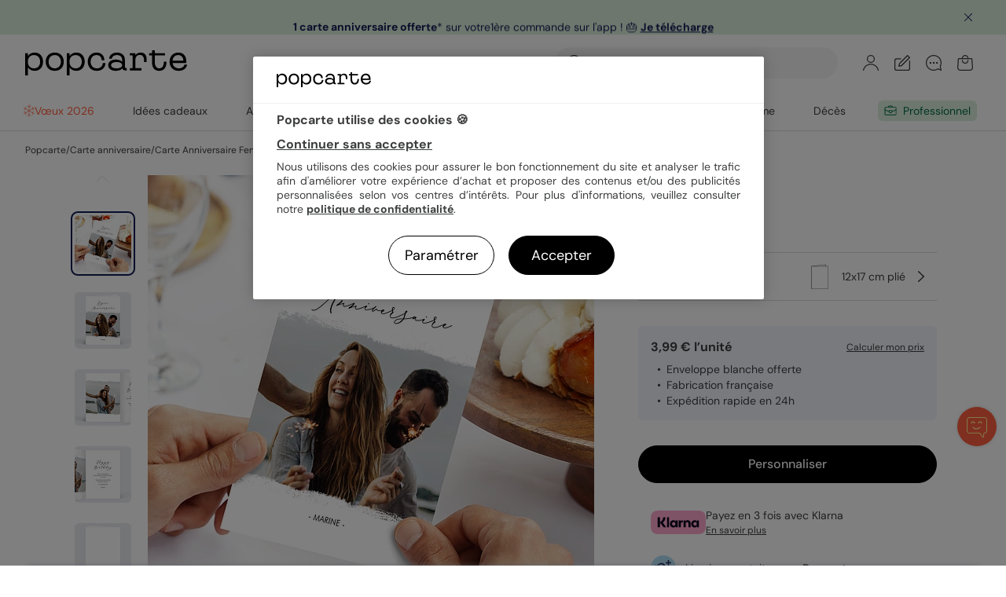

--- FILE ---
content_type: image/svg+xml
request_url: https://www.popcarte.com/img_v3/components/envelopes/selector-kraft-self-adhesive.svg?v=77
body_size: -119
content:
<svg xmlns="http://www.w3.org/2000/svg" width="26" height="26" fill="none">
    <path fill="#c6a568" stroke="#C4C4C4" d="M12.82 25.5a12.5 12.5 0 0 1 .2-25c6.84 0 12.42 5.51 12.53 12.32L12.82 25.5z"/>
    <path stroke="#C4C4C4" stroke-miterlimit="10" d="M12 25.02C12 17.85 17.85 12 25.02 12"/>
</svg>

--- FILE ---
content_type: application/x-javascript; charset=utf-8
request_url: https://www.popcarte.com/min/g=js&v=57.js
body_size: 115974
content:
/** Bugsnag v8.3.2 **/
!function(e){if("object"==typeof exports&&"undefined"!=typeof module)module.exports=e();else if("function"==typeof define&&define.amd)define([],e);else{("undefined"!=typeof window?window:"undefined"!=typeof global?global:"undefined"!=typeof self?self:this).Bugsnag=e()}}(function(){var e=["navigation","request","process","log","user","state","error","manual"],t=function(e,t,n){for(var r=n,a=0,o=e.length;a<o;a++)r=t(r,e[a],a,e);return r},n=function(e,n){return t(e,function(e,t,r,a){return n(t,r,a)?e.concat(t):e},[])},r=function(e,n){return t(e,function(e,t,r,a){return!0===e||t===n},!1)},a=function(e){return"[object Array]"===Object.prototype.toString.call(e)},o=!{toString:null}.propertyIsEnumerable("toString"),i=["toString","toLocaleString","valueOf","hasOwnProperty","isPrototypeOf","propertyIsEnumerable","constructor"],s=function(e){var t,n=[];for(t in e)Object.prototype.hasOwnProperty.call(e,t)&&n.push(t);if(!o)return n;for(var r=0,a=i.length;r<a;r++)Object.prototype.hasOwnProperty.call(e,i[r])&&n.push(i[r]);return n},u=function(e,t){return void 0===e&&(e=1),void 0===t&&(t=Infinity),function(n){return"number"==typeof n&&parseInt(""+n,10)===n&&n>=e&&n<=t}},c=function(e){return"function"==typeof e||a(e)&&n(e,function(e){return"function"==typeof e}).length===e.length},l=function(e){return"string"==typeof e&&!!e.length},d={};d.schema={apiKey:{defaultValue:function(){return null},message:"is required",validate:l},appVersion:{defaultValue:function(){return undefined},message:"should be a string",validate:function(e){return e===undefined||l(e)}},appType:{defaultValue:function(){return undefined},message:"should be a string",validate:function(e){return e===undefined||l(e)}},autoDetectErrors:{defaultValue:function(){return!0},message:"should be true|false",validate:function(e){return!0===e||!1===e}},enabledErrorTypes:{defaultValue:function(){return{unhandledExceptions:!0,unhandledRejections:!0}},message:"should be an object containing the flags { unhandledExceptions:true|false, unhandledRejections:true|false }",allowPartialObject:!0,validate:function(e){if("object"!=typeof e||!e)return!1;var t=s(e),a=s({unhandledExceptions:!0,unhandledRejections:!0});return!(n(t,function(e){return r(a,e)}).length<t.length)&&!(n(s(e),function(t){return"boolean"!=typeof e[t]}).length>0)}},onError:{defaultValue:function(){return[]},message:"should be a function or array of functions",validate:c},onSession:{defaultValue:function(){return[]},message:"should be a function or array of functions",validate:c},onBreadcrumb:{defaultValue:function(){return[]},message:"should be a function or array of functions",validate:c},endpoints:{defaultValue:function(e){return void 0===e?{notify:"https://notify.bugsnag.com",sessions:"https://sessions.bugsnag.com"}:{notify:null,sessions:null}},message:"should be an object containing endpoint URLs { notify, sessions }",validate:function(e){return e&&"object"==typeof e&&l(e.notify)&&l(e.sessions)&&0===n(s(e),function(e){return!r(["notify","sessions"],e)}).length}},autoTrackSessions:{defaultValue:function(e){return!0},message:"should be true|false",validate:function(e){return!0===e||!1===e}},enabledReleaseStages:{defaultValue:function(){return null},message:"should be an array of strings",validate:function(e){return null===e||a(e)&&n(e,function(e){return"string"==typeof e}).length===e.length}},releaseStage:{defaultValue:function(){return"production"},message:"should be a string",validate:function(e){return"string"==typeof e&&e.length}},maxBreadcrumbs:{defaultValue:function(){return 25},message:"should be a number â‰¤100",validate:function(e){return u(0,100)(e)}},enabledBreadcrumbTypes:{defaultValue:function(){return e},message:"should be null or a list of available breadcrumb types ("+e.join(",")+")",validate:function(n){return null===n||a(n)&&t(n,function(t,n){return!1===t?t:r(e,n)},!0)}},context:{defaultValue:function(){return undefined},message:"should be a string",validate:function(e){return e===undefined||"string"==typeof e}},user:{defaultValue:function(){return{}},message:"should be an object with { id, email, name } properties",validate:function(e){return null===e||e&&t(s(e),function(e,t){return e&&r(["id","email","name"],t)},!0)}},metadata:{defaultValue:function(){return{}},message:"should be an object",validate:function(e){return"object"==typeof e&&null!==e}},logger:{defaultValue:function(){return undefined},message:"should be null or an object with methods { debug, info, warn, error }",validate:function(e){return!e||e&&t(["debug","info","warn","error"],function(t,n){return t&&"function"==typeof e[n]},!0)}},redactedKeys:{defaultValue:function(){return["password"]},message:"should be an array of strings|regexes",validate:function(e){return a(e)&&e.length===n(e,function(e){return"string"==typeof e||e&&"function"==typeof e.test}).length}},plugins:{defaultValue:function(){return[]},message:"should be an array of plugin objects",validate:function(e){return a(e)&&e.length===n(e,function(e){return e&&"object"==typeof e&&"function"==typeof e.load}).length}},featureFlags:{defaultValue:function(){return[]},message:'should be an array of objects that have a "name" property',validate:function(e){return a(e)&&e.length===n(e,function(e){return e&&"object"==typeof e&&"string"==typeof e.name}).length}},reportUnhandledPromiseRejectionsAsHandled:{defaultValue:function(){return!1},message:"should be true|false",validate:function(e){return!0===e||!1===e}},sendPayloadChecksums:{defaultValue:function(){return!1},message:"should be true|false",validate:function(e){return!0===e||!1===e}}};var f=function(e){for(var t=1;t<arguments.length;t++){var n=arguments[t];for(var r in n)Object.prototype.hasOwnProperty.call(n,r)&&(e[r]=n[r])}return e},g=function(e,n){return t(e,function(e,t,r,a){return e.concat(n(t,r,a))},[])};function h(){return(h=Object.assign?Object.assign.bind():function(e){for(var t=1;t<arguments.length;t++){var n=arguments[t];for(var r in n)Object.prototype.hasOwnProperty.call(n,r)&&(e[r]=n[r])}return e}).apply(this,arguments)}var p=d.schema,v={releaseStage:f({},p.releaseStage,{defaultValue:function(){return/^localhost(:\d+)?$/.test(window.location.host)?"development":"production"}}),appType:h({},p.appType,{defaultValue:function(){return"browser"}}),logger:f({},p.logger,{defaultValue:function(){return"undefined"!=typeof console&&"function"==typeof console.debug?m():undefined}})},m=function(){var e={},t=console.log;return g(["debug","info","warn","error"],function(n){var r=console[n];e[n]="function"==typeof r?r.bind(console,"[bugsnag]"):t.bind(console,"[bugsnag]")}),e},y=function(){function e(e,t,n,r){void 0===r&&(r=new Date),this.type=n,this.message=e,this.metadata=t,this.timestamp=r}return e.prototype.toJSON=function(){return{type:this.type,name:this.message,timestamp:this.timestamp,metaData:this.metadata}},e}(),_={};!function(e,t){"use strict";"object"==typeof _?_=t():e.StackFrame=t()}(this,function(){"use strict";function e(e){return e.charAt(0).toUpperCase()+e.substring(1)}function t(e){return function(){return this[e]}}var n=["isConstructor","isEval","isNative","isToplevel"],r=["columnNumber","lineNumber"],a=["fileName","functionName","source"],o=n.concat(r,a,["args"],["evalOrigin"]);function i(t){if(t)for(var n=0;n<o.length;n++)t[o[n]]!==undefined&&this["set"+e(o[n])](t[o[n]])}i.prototype={getArgs:function(){return this.args},setArgs:function(e){if("[object Array]"!==Object.prototype.toString.call(e))throw new TypeError("Args must be an Array");this.args=e},getEvalOrigin:function(){return this.evalOrigin},setEvalOrigin:function(e){if(e instanceof i)this.evalOrigin=e;else{if(!(e instanceof Object))throw new TypeError("Eval Origin must be an Object or StackFrame");this.evalOrigin=new i(e)}},toString:function(){var e=this.getFileName()||"",t=this.getLineNumber()||"",n=this.getColumnNumber()||"",r=this.getFunctionName()||"";return this.getIsEval()?e?"[eval] ("+e+":"+t+":"+n+")":"[eval]:"+t+":"+n:r?r+" ("+e+":"+t+":"+n+")":e+":"+t+":"+n}},i.fromString=function(e){var t=e.indexOf("("),n=e.lastIndexOf(")"),r=e.substring(0,t),a=e.substring(t+1,n).split(","),o=e.substring(n+1);if(0===o.indexOf("@"))var s=/@(.+?)(?::(\d+))?(?::(\d+))?$/.exec(o,""),u=s[1],c=s[2],l=s[3];return new i({functionName:r,args:a||undefined,fileName:u,lineNumber:c||undefined,columnNumber:l||undefined})};for(var s=0;s<n.length;s++)i.prototype["get"+e(n[s])]=t(n[s]),i.prototype["set"+e(n[s])]=function(e){return function(t){this[e]=Boolean(t)}}(n[s]);for(var u=0;u<r.length;u++)i.prototype["get"+e(r[u])]=t(r[u]),i.prototype["set"+e(r[u])]=function(e){return function(t){if(n=t,isNaN(parseFloat(n))||!isFinite(n))throw new TypeError(e+" must be a Number");var n;this[e]=Number(t)}}(r[u]);for(var c=0;c<a.length;c++)i.prototype["get"+e(a[c])]=t(a[c]),i.prototype["set"+e(a[c])]=function(e){return function(t){this[e]=String(t)}}(a[c]);return i});var b={};!function(e,t){"use strict";"object"==typeof b?b=t(_):e.StackGenerator=t(e.StackFrame)}(this,function(e){return{backtrace:function(t){var n=[],r=10;"object"==typeof t&&"number"==typeof t.maxStackSize&&(r=t.maxStackSize);for(var a=arguments.callee;a&&n.length<r&&a.arguments;){for(var o=new Array(a.arguments.length),i=0;i<o.length;++i)o[i]=a.arguments[i];/function(?:\s+([\w$]+))+\s*\(/.test(a.toString())?n.push(new e({functionName:RegExp.$1||undefined,args:o})):n.push(new e({args:o}));try{a=a.caller}catch(s){break}}return n}}});var S={};!function(e,t){"use strict";"object"==typeof S?S=t(_):e.ErrorStackParser=t(e.StackFrame)}(this,function(e){"use strict";var t=/(^|@)\S+:\d+/,n=/^\s*at .*(\S+:\d+|\(native\))/m,r=/^(eval@)?(\[native code])?$/;return{parse:function(e){if("undefined"!=typeof e.stacktrace||"undefined"!=typeof e["opera#sourceloc"])return this.parseOpera(e);if(e.stack&&e.stack.match(n))return this.parseV8OrIE(e);if(e.stack)return this.parseFFOrSafari(e);throw new Error("Cannot parse given Error object")},extractLocation:function(e){if(-1===e.indexOf(":"))return[e];var t=/(.+?)(?::(\d+))?(?::(\d+))?$/.exec(e.replace(/[()]/g,""));return[t[1],t[2]||undefined,t[3]||undefined]},parseV8OrIE:function(t){return t.stack.split("\n").filter(function(e){return!!e.match(n)},this).map(function(t){t.indexOf("(eval ")>-1&&(t=t.replace(/eval code/g,"eval").replace(/(\(eval at [^()]*)|(\),.*$)/g,""));var n=t.replace(/^\s+/,"").replace(/\(eval code/g,"("),r=n.match(/ (\((.+):(\d+):(\d+)\)$)/),a=(n=r?n.replace(r[0],""):n).split(/\s+/).slice(1),o=this.extractLocation(r?r[1]:a.pop()),i=a.join(" ")||undefined,s=["eval","<anonymous>"].indexOf(o[0])>-1?undefined:o[0];return new e({functionName:i,fileName:s,lineNumber:o[1],columnNumber:o[2],source:t})},this)},parseFFOrSafari:function(t){return t.stack.split("\n").filter(function(e){return!e.match(r)},this).map(function(t){if(t.indexOf(" > eval")>-1&&(t=t.replace(/ line (\d+)(?: > eval line \d+)* > eval:\d+:\d+/g,":$1")),-1===t.indexOf("@")&&-1===t.indexOf(":"))return new e({functionName:t});var n=/((.*".+"[^@]*)?[^@]*)(?:@)/,r=t.match(n),a=r&&r[1]?r[1]:undefined,o=this.extractLocation(t.replace(n,""));return new e({functionName:a,fileName:o[0],lineNumber:o[1],columnNumber:o[2],source:t})},this)},parseOpera:function(e){return!e.stacktrace||e.message.indexOf("\n")>-1&&e.message.split("\n").length>e.stacktrace.split("\n").length?this.parseOpera9(e):e.stack?this.parseOpera11(e):this.parseOpera10(e)},parseOpera9:function(t){for(var n=/Line (\d+).*script (?:in )?(\S+)/i,r=t.message.split("\n"),a=[],o=2,i=r.length;o<i;o+=2){var s=n.exec(r[o]);s&&a.push(new e({fileName:s[2],lineNumber:s[1],source:r[o]}))}return a},parseOpera10:function(t){for(var n=/Line (\d+).*script (?:in )?(\S+)(?:: In function (\S+))?$/i,r=t.stacktrace.split("\n"),a=[],o=0,i=r.length;o<i;o+=2){var s=n.exec(r[o]);s&&a.push(new e({functionName:s[3]||undefined,fileName:s[2],lineNumber:s[1],source:r[o]}))}return a},parseOpera11:function(n){return n.stack.split("\n").filter(function(e){return!!e.match(t)&&!e.match(/^Error created at/)},this).map(function(t){var n,r=t.split("@"),a=this.extractLocation(r.pop()),o=r.shift()||"",i=o.replace(/<anonymous function(: (\w+))?>/,"$2").replace(/\([^)]*\)/g,"")||undefined;o.match(/\(([^)]*)\)/)&&(n=o.replace(/^[^(]+\(([^)]*)\)$/,"$1"));var s=n===undefined||"[arguments not available]"===n?undefined:n.split(",");return new e({functionName:i,args:s,fileName:a[0],lineNumber:a[1],columnNumber:a[2],source:t})},this)}}});var w=S,E=function(e,t,n,r){var a=r&&r.redactedKeys?r.redactedKeys:[],o=r&&r.redactedPaths?r.redactedPaths:[];return JSON.stringify(function(e,t,n){var r=[],a=0;return function o(e,i){function s(){return i.length>j&&a>x}a++;if(i.length>O)return N;if(s())return N;if(null===e||"object"!=typeof e)return e;if(function(e,t){for(var n=0,r=e.length;n<r;n++)if(e[n]===t)return!0;return!1}(r,e))return"[Circular]";r.push(e);if("function"==typeof e.toJSON)try{a--;var u=o(e.toJSON(),i);return r.pop(),u}catch(m){return k(m)}var c=(l=e,l instanceof Error||/^\[object (Error|(Dom)?Exception)\]$/.test(Object.prototype.toString.call(l)));var l;if(c){a--;var d=o({name:e.name,message:e.message},i);return r.pop(),d}if(function(e){return"[object Array]"===Object.prototype.toString.call(e)}(e)){for(var f=[],g=0,h=e.length;g<h;g++){if(s()){f.push(N);break}f.push(o(e[g],i.concat("[]")))}return r.pop(),f}var p={};try{for(var v in e)if(Object.prototype.hasOwnProperty.call(e,v))if(R(n,i.join("."))&&L(t,v))p[v]="[REDACTED]";else{if(s()){p[v]=N;break}p[v]=o(T(e,v),i.concat(v))}}catch(y){}r.pop();return p}(e,[])}(e,a,o),t,n)},O=20,x=25e3,j=8,N="...";function k(e){return"[Throws: "+(e?e.message:"?")+"]"}function R(e,t){for(var n=0,r=e.length;n<r;n++)if(0===t.indexOf(e[n]))return!0;return!1}function L(e,t){for(var n=0,r=e.length;n<r;n++){if("string"==typeof e[n]&&e[n].toLowerCase()===t.toLowerCase())return!0;if(e[n]&&"function"==typeof e[n].test&&e[n].test(t))return!0}return!1}function T(e,t){try{return e[t]}catch(n){return k(n)}}function B(e,t,n,r){if("string"==typeof n){r===undefined?r=null:null!==r&&"string"!=typeof r&&(r=E(r));var a=t[n];"number"!=typeof a?(e.push({name:n,variant:r}),t[n]=e.length-1):e[a]={name:n,variant:r}}}var q={add:B,clear:function(e,t,n){var r=t[n];"number"==typeof r&&(e[r]=null,delete t[n])},merge:function(e,t,n){if(a(t)){for(var r=0;r<t.length;++r){var o=t[r];null!==o&&"object"==typeof o&&B(e,n,o.name,o.variant)}return e}},toEventApi:function(e){return g(n(e,Boolean),function(e){var t=e.name,n=e.variant,r={featureFlag:t};return"string"==typeof n&&(r.variant=n),r})}},I=function(e){return!(!e||!e.stack&&!e.stacktrace&&!e["opera#sourceloc"]||"string"!=typeof(e.stack||e.stacktrace||e["opera#sourceloc"])||e.stack===e.name+": "+e.message)};var M=function(e){switch(Object.prototype.toString.call(e)){case"[object Error]":case"[object Exception]":case"[object DOMException]":return!0;default:return e instanceof Error}},C=function(e,t,n){"string"==typeof t&&(n?"__proto__"!==t&&"constructor"!==t&&"prototype"!==t&&e[t]&&delete e[t][n]:delete e[t])},P={add:function(e,t,n,r){var a;if(t){var o;if(null===n)return C(e,t);"object"==typeof n&&(o=n),"string"==typeof n&&((a={})[n]=r,o=a),o&&"__proto__"!==t&&"constructor"!==t&&"prototype"!==t&&(e[t]||(e[t]={}),e[t]=f({},e[t],o))}},get:function(e,t,n){return"string"!=typeof t?undefined:n?e[t]?e[t][n]:undefined:e[t]},clear:C};function A(){return(A=Object.assign?Object.assign.bind():function(e){for(var t=1;t<arguments.length;t++){var n=arguments[t];for(var r in n)Object.prototype.hasOwnProperty.call(n,r)&&(e[r]=n[r])}return e}).apply(this,arguments)}var D=function(){function e(t,n,r,a,o){void 0===r&&(r=[]),void 0===a&&(a=H()),this.apiKey=undefined,this.context=undefined,this.groupingHash=undefined,this.originalError=o,this._handledState=a,this.severity=this._handledState.severity,this.unhandled=this._handledState.unhandled,this.app={},this.device={},this.request={},this.breadcrumbs=[],this.threads=[],this._metadata={},this._features=[],this._featuresIndex={},this._user={},this._session=undefined,this._correlation=undefined,this.errors=[K(t,n,e.__type,r)]}var t=e.prototype;return t.addMetadata=function(e,t,n){return P.add(this._metadata,e,t,n)},t.setTraceCorrelation=function(e,t){"string"==typeof e&&(this._correlation=A({traceId:e},"string"==typeof t?{spanId:t}:{}))},t.getMetadata=function(e,t){return P.get(this._metadata,e,t)},t.clearMetadata=function(e,t){return P.clear(this._metadata,e,t)},t.addFeatureFlag=function(e,t){void 0===t&&(t=null),q.add(this._features,this._featuresIndex,e,t)},t.addFeatureFlags=function(e){q.merge(this._features,e,this._featuresIndex)},t.getFeatureFlags=function(){return q.toEventApi(this._features)},t.clearFeatureFlag=function(e){q.clear(this._features,this._featuresIndex,e)},t.clearFeatureFlags=function(){this._features=[],this._featuresIndex={}},t.getUser=function(){return this._user},t.setUser=function(e,t,n){this._user={id:e,email:t,name:n}},t.toJSON=function(){return{payloadVersion:"4",exceptions:g(this.errors,function(e){return f({},e,{message:e.errorMessage})}),severity:this.severity,unhandled:this._handledState.unhandled,severityReason:this._handledState.severityReason,app:this.app,device:this.device,request:this.request,breadcrumbs:this.breadcrumbs,context:this.context,groupingHash:this.groupingHash,metaData:this._metadata,user:this._user,session:this._session,featureFlags:this.getFeatureFlags(),correlation:this._correlation}},e}(),V=function(e){var t={file:e.fileName,method:F(e.functionName),lineNumber:e.lineNumber,columnNumber:e.columnNumber,code:undefined,inProject:undefined};return t.lineNumber>-1&&!t.file&&!t.method&&(t.file="global code"),t},F=function(e){return/^global code$/i.test(e)?"global code":e},H=function(){return{unhandled:!1,severity:"warning",severityReason:{type:"handledException"}}},$=function(e){return"string"==typeof e?e:""};function K(e,n,r,a){return{errorClass:$(e),errorMessage:$(n),type:r,stacktrace:t(a,function(e,t){var n=V(t);try{return"{}"===JSON.stringify(n)?e:e.concat(n)}catch(r){return e}},[])}}D.getStacktrace=function(e,t,r){if(I(e))return w.parse(e).slice(t);try{return n(b.backtrace(),function(e){return-1===(e.functionName||"").indexOf("StackGenerator$$")}).slice(1+r)}catch(a){return[]}},D.create=function(e,t,n,r,a,o){void 0===a&&(a=0);var i,s=X(e,t,r,o),u=s[0],c=s[1];try{var l=D.getStacktrace(u,c>0?1+c+a:0,1+a);i=new D(u.name,u.message,l,n,e)}catch(p){i=new D(u.name,u.message,[],n,e)}if("InvalidError"===u.name&&i.addMetadata(""+r,"non-error parameter",U(e)),u.cause){var d,f=function e(t){return t.cause?[t].concat(e(t.cause)):[t]}(u).slice(1),h=g(f,function(e){var t=M(e)&&I(e)?w.parse(e):[],n=X(e,!0,"error cause")[0];return"InvalidError"===n.name&&i.addMetadata("error cause",U(e)),K(n.name,n.message,D.__type,t)});(d=i.errors).push.apply(d,h)}return i};var U=function(e){return null===e?"null":e===undefined?"undefined":e},X=function(e,t,n,r){var a,o=0,i=function(e){var t="error cause"===n?"was":"received";r&&r.warn(n+" "+t+' a non-error: "'+e+'"');var a=new Error(n+" "+t+' a non-error. See "'+n+'" tab for more detail.');return a.name="InvalidError",a};if(t)switch(typeof e){case"string":case"number":case"boolean":a=new Error(String(e)),o+=1;break;case"function":a=i("function"),o+=2;break;case"object":null!==e&&M(e)?a=e:null!==e&&J(e)?((a=new Error(e.message||e.errorMessage)).name=e.name||e.errorClass,o+=1):(a=i(null===e?"null":"unsupported object"),o+=2);break;default:a=i("nothing"),o+=2}else M(e)?a=e:(a=i(typeof e),o+=2);if(!I(a))try{throw a}catch(s){I(s)&&(a=s,o=1)}return[a,o]};D.__type="browserjs";var J=function(e){return!("string"!=typeof e.name&&"string"!=typeof e.errorClass||"string"!=typeof e.message&&"string"!=typeof e.errorMessage)},W=D,z=function(e,t,n,r){for(var a=!1,o=e.slice();!a&&o.length;)try{a=!1===o.pop()(t)}catch(i){r.error("Error occurred in "+n+" callback, continuing anywayâ€¦"),r.error(i)}return a},G=function(e,t){var n="000000000"+e;return n.substr(n.length-t)},Q="object"==typeof window?window:self,Y=0;for(var Z in Q)Object.hasOwnProperty.call(Q,Z)&&Y++;var ee=navigator.mimeTypes?navigator.mimeTypes.length:0,te=G((ee+navigator.userAgent.length).toString(36)+Y.toString(36),4),ne=function(){return te},re=0,ae=4,oe=36,ie=Math.pow(oe,ae);function se(){return G((Math.random()*ie<<0).toString(oe),ae)}function ue(){return"c"+(new Date).getTime().toString(oe)+G((re=re<ie?re:0,++re-1).toString(oe),ae)+ne()+(se()+se())}ue.fingerprint=ne,ue.isCuid=function(e){return"string"==typeof e&&/^c[a-z0-9]{20,32}$/.test(e)};var ce=ue,le=function(){function e(){this.id=ce(),this.startedAt=new Date,this._handled=0,this._unhandled=0,this._user={},this.app={},this.device={}}var t=e.prototype;return t.getUser=function(){return this._user},t.setUser=function(e,t,n){this._user={id:e,email:t,name:n}},t.toJSON=function(){return{id:this.id,startedAt:this.startedAt,events:{handled:this._handled,unhandled:this._unhandled}}},t._track=function(e){this[e._handledState.unhandled?"_unhandled":"_handled"]+=1},e}(),de=q.add,fe=q.clear,ge=q.merge,he=function(){},pe=function(){function a(e,t,n,r){var o=this;void 0===t&&(t=d.schema),void 0===n&&(n=[]),this._notifier=r,this._config={},this._schema=t,this._delivery={sendSession:he,sendEvent:he},this._logger={debug:he,info:he,warn:he,error:he},this._plugins={},this._breadcrumbs=[],this._session=null,this._metadata={},this._featuresIndex={},this._features=[],this._context=undefined,this._user={},this._cbs={e:[],s:[],sp:[],b:[]},this.Client=a,this.Event=W,this.Breadcrumb=y,this.Session=le,this._config=this._configure(e,n),g(n.concat(this._config.plugins),function(e){e&&o._loadPlugin(e)}),this._depth=1;var i=this,s=this.notify;this.notify=function(){return s.apply(i,arguments)}}var o=a.prototype;return o.addMetadata=function(e,t,n){return P.add(this._metadata,e,t,n)},o.getMetadata=function(e,t){return P.get(this._metadata,e,t)},o.clearMetadata=function(e,t){return P.clear(this._metadata,e,t)},o.addFeatureFlag=function(e,t){void 0===t&&(t=null),de(this._features,this._featuresIndex,e,t)},o.addFeatureFlags=function(e){ge(this._features,e,this._featuresIndex)},o.clearFeatureFlag=function(e){fe(this._features,this._featuresIndex,e)},o.clearFeatureFlags=function(){this._features=[],this._featuresIndex={}},o.getContext=function(){return this._context},o.setContext=function(e){this._context=e},o._configure=function(e,n){var r=t(n,function(e,t){return t&&t.configSchema?f({},e,t.configSchema):e},this._schema);e.endpoints||(e.sendPayloadChecksums=!("sendPayloadChecksums"in e)||e.sendPayloadChecksums);var a=t(s(r),function(t,n){var a=r[n].defaultValue(e[n]);e[n]!==undefined?r[n].validate(e[n])?r[n].allowPartialObject?t.config[n]=f(a,e[n]):t.config[n]=e[n]:(t.errors[n]=r[n].message,t.config[n]=a):t.config[n]=a;return t},{errors:{},config:{}}),o=a.errors,i=a.config;if(r.apiKey){if(!i.apiKey)throw new Error("No Bugsnag API Key set");/^[0-9a-f]{32}$/i.test(i.apiKey)||(o.apiKey="should be a string of 32 hexadecimal characters")}return this._metadata=f({},i.metadata),ge(this._features,i.featureFlags,this._featuresIndex),this._user=f({},i.user),this._context=i.context,i.logger&&(this._logger=i.logger),i.onError&&(this._cbs.e=this._cbs.e.concat(i.onError)),i.onBreadcrumb&&(this._cbs.b=this._cbs.b.concat(i.onBreadcrumb)),i.onSession&&(this._cbs.s=this._cbs.s.concat(i.onSession)),s(o).length&&this._logger.warn(ve(o,e)),i},o.getUser=function(){return this._user},o.setUser=function(e,t,n){this._user={id:e,email:t,name:n}},o._loadPlugin=function(e){var t=e.load(this);e.name&&(this._plugins["~"+e.name+"~"]=t)},o.getPlugin=function(e){return this._plugins["~"+e+"~"]},o._setDelivery=function(e){this._delivery=e(this)},o.startSession=function(){var e=new le;return e.app.releaseStage=this._config.releaseStage,e.app.version=this._config.appVersion,e.app.type=this._config.appType,e._user=f({},this._user),z(this._cbs.s,e,"onSession",this._logger)?(this._logger.debug("Session not started due to onSession callback"),this):this._sessionDelegate.startSession(this,e)},o.addOnError=function(e,t){void 0===t&&(t=!1),this._cbs.e[t?"unshift":"push"](e)},o.removeOnError=function(e){this._cbs.e=n(this._cbs.e,function(t){return t!==e})},o._addOnSessionPayload=function(e){this._cbs.sp.push(e)},o.addOnSession=function(e){this._cbs.s.push(e)},o.removeOnSession=function(e){this._cbs.s=n(this._cbs.s,function(t){return t!==e})},o.addOnBreadcrumb=function(e,t){void 0===t&&(t=!1),this._cbs.b[t?"unshift":"push"](e)},o.removeOnBreadcrumb=function(e){this._cbs.b=n(this._cbs.b,function(t){return t!==e})},o.pauseSession=function(){return this._sessionDelegate.pauseSession(this)},o.resumeSession=function(){return this._sessionDelegate.resumeSession(this)},o.leaveBreadcrumb=function(t,n,a){if(t="string"==typeof t?t:"",a="string"==typeof a&&r(e,a)?a:"manual",n="object"==typeof n&&null!==n?n:{},t){var o=new y(t,n,a);z(this._cbs.b,o,"onBreadcrumb",this._logger)?this._logger.debug("Breadcrumb not attached due to onBreadcrumb callback"):(this._breadcrumbs.push(o),this._breadcrumbs.length>this._config.maxBreadcrumbs&&(this._breadcrumbs=this._breadcrumbs.slice(this._breadcrumbs.length-this._config.maxBreadcrumbs)))}},o._isBreadcrumbTypeEnabled=function(e){var t=this._config.enabledBreadcrumbTypes;return null===t||r(t,e)},o.notify=function(e,t,n){void 0===n&&(n=he);var r=W.create(e,!0,undefined,"notify()",this._depth+1,this._logger);this._notify(r,t,n)},o._notify=function(e,t,n){var o=this;if(void 0===n&&(n=he),e.app=f({},e.app,{releaseStage:this._config.releaseStage,version:this._config.appVersion,type:this._config.appType}),e.context=e.context||this._context,e._metadata=f({},e._metadata,this._metadata),e._user=f({},e._user,this._user),e.breadcrumbs=this._breadcrumbs.slice(),ge(e._features,this._features,e._featuresIndex),null!==this._config.enabledReleaseStages&&!r(this._config.enabledReleaseStages,this._config.releaseStage))return this._logger.warn("Event not sent due to releaseStage/enabledReleaseStages configuration"),n(null,e);var i=e.severity,s=function(e){o._logger.error("Error occurred in onError callback, continuing anywayâ€¦"),o._logger.error(e)};!function(e,t,n,r){!function(e,t,n){var r=0,a=function(){if(r>=e.length)return n(null,!0);t(e[r],function(e,t){return e?n(e):!1===t?n(null,!1):(r++,void a())})};a()}(e,function(e,r){if("function"!=typeof e)return r(null);try{if(2!==e.length){var a=e(t);return a&&"function"==typeof a.then?a.then(function(e){return setTimeout(function(){return r(null,e)})},function(e){setTimeout(function(){return n(e),r(null,!0)})}):r(null,a)}e(t,function(e,t){if(e)return n(e),r(null);r(null,t)})}catch(o){n(o),r(null)}},r)}([].concat(this._cbs.e).concat(t),e,s,function(t,r){if(t&&s(t),!r)return o._logger.debug("Event not sent due to onError callback"),n(null,e);o._isBreadcrumbTypeEnabled("error")&&a.prototype.leaveBreadcrumb.call(o,e.errors[0].errorClass,{errorClass:e.errors[0].errorClass,errorMessage:e.errors[0].errorMessage,severity:e.severity},"error"),i!==e.severity&&(e._handledState.severityReason={type:"userCallbackSetSeverity"}),e.unhandled!==e._handledState.unhandled&&(e._handledState.severityReason.unhandledOverridden=!0,e._handledState.unhandled=e.unhandled),o._session&&(o._session._track(e),e._session=o._session),o._delivery.sendEvent({apiKey:e.apiKey||o._config.apiKey,notifier:o._notifier,events:[e]},function(t){return n(t,e)})})},a}(),ve=function(e,t){return new Error("Invalid configuration\n"+g(s(e),function(n){return"  - "+n+" "+e[n]+", got "+me(t[n])}).join("\n\n"))},me=function(e){switch(typeof e){case"string":case"number":case"object":return JSON.stringify(e);default:return String(e)}},ye=pe,_e={},be=["events.[].metaData","events.[].breadcrumbs.[].metaData","events.[].request"];_e.event=function(e,t){var n=E(e,null,null,{redactedPaths:be,redactedKeys:t});return n.length>1e6&&(e.events[0]._metadata={notifier:"WARNING!\nSerialized payload was "+n.length/1e6+"MB (limit = 1MB)\nmetadata was removed"},n=E(e,null,null,{redactedPaths:be,redactedKeys:t})),n},_e.session=function(e,t){return E(e,null,null)};var Se;Se=function(e,t){return void 0===t&&(t=window),{sendEvent:function(n,r){if(void 0===r&&(r=function(){}),null===e._config.endpoints.notify){var a=new Error("Event not sent due to incomplete endpoint configuration");return r(a)}var o=we(e._config,"notify","4",t),i=_e.event(n,e._config.redactedKeys),s=new t.XDomainRequest;s.onload=function(){r(null)},s.onerror=function(){var t=new Error("Event failed to send");e._logger.error("Event failed to sendâ€¦",t),i.length>1e6&&e._logger.warn("Event oversized ("+(i.length/1e6).toFixed(2)+" MB)"),r(t)},s.open("POST",o),setTimeout(function(){try{s.send(i)}catch(t){e._logger.error(t),r(t)}},0)},sendSession:function(n,r){if(void 0===r&&(r=function(){}),null===e._config.endpoints.sessions){var a=new Error("Session not sent due to incomplete endpoint configuration");return r(a)}var o=we(e._config,"sessions","1",t),i=new t.XDomainRequest;i.onload=function(){r(null)},i.open("POST",o),setTimeout(function(){try{i.send(_e.session(n,e._config.redactedKeys))}catch(t){e._logger.error(t),r(t)}},0)}}};var we=function(e,t,n,r){var a=JSON.parse(JSON.stringify(new Date));return Ee(e.endpoints[t],r.location.protocol)+"?apiKey="+encodeURIComponent(e.apiKey)+"&payloadVersion="+n+"&sentAt="+encodeURIComponent(a)},Ee=Se._matchPageProtocol=function(e,t){return"http:"===t?e.replace(/^https:/,"http:"):e};function Oe(e,t){if(e.isSecureContext&&e.crypto&&e.crypto.subtle&&e.crypto.subtle.digest&&"function"==typeof TextEncoder){var n=(new TextEncoder).encode(t);return e.crypto.subtle.digest("SHA-1",n).then(function(e){return"sha1 "+Array.from(new Uint8Array(e)).map(function(e){return e.toString(16).padStart(2,"0")}).join("")})}return Promise.resolve()}var xe=function(e,t){return void 0===t&&(t=window),{sendEvent:function(n,r){void 0===r&&(r=function(){});try{var a=e._config.endpoints.notify;if(null===a){var o=new Error("Event not sent due to incomplete endpoint configuration");return r(o)}var i=new t.XMLHttpRequest,s=_e.event(n,e._config.redactedKeys);i.onreadystatechange=function(){if(i.readyState===t.XMLHttpRequest.DONE){var n=i.status;if(0===n||n>=400){var a=new Error("Request failed with status "+n);e._logger.error("Event failed to sendâ€¦",a),s.length>1e6&&e._logger.warn("Event oversized ("+(s.length/1e6).toFixed(2)+" MB)"),r(a)}else r(null)}},i.open("POST",a),i.setRequestHeader("Content-Type","application/json"),i.setRequestHeader("Bugsnag-Api-Key",n.apiKey||e._config.apiKey),i.setRequestHeader("Bugsnag-Payload-Version","4"),i.setRequestHeader("Bugsnag-Sent-At",(new Date).toISOString()),e._config.sendPayloadChecksums&&"undefined"!=typeof Promise&&-1!==Promise.toString().indexOf("[native code]")?Oe(t,s).then(function(e){e&&i.setRequestHeader("Bugsnag-Integrity",e),i.send(s)})["catch"](function(t){e._logger.error(t),i.send(s)}):i.send(s)}catch(u){e._logger.error(u)}},sendSession:function(n,r){void 0===r&&(r=function(){});try{var a=e._config.endpoints.sessions;if(null===a){var o=new Error("Session not sent due to incomplete endpoint configuration");return r(o)}var i=new t.XMLHttpRequest,s=_e.session(n,e._config.redactedKeys);i.onreadystatechange=function(){if(i.readyState===t.XMLHttpRequest.DONE){var n=i.status;if(0===n||n>=400){var a=new Error("Request failed with status "+n);e._logger.error("Session failed to sendâ€¦",a),r(a)}else r(null)}},i.open("POST",a),i.setRequestHeader("Content-Type","application/json"),i.setRequestHeader("Bugsnag-Api-Key",e._config.apiKey),i.setRequestHeader("Bugsnag-Payload-Version","1"),i.setRequestHeader("Bugsnag-Sent-At",(new Date).toISOString()),e._config.sendPayloadChecksums&&"undefined"!=typeof Promise&&-1!==Promise.toString().indexOf("[native code]")?Oe(t,s).then(function(e){e&&i.setRequestHeader("Bugsnag-Integrity",e),i.send(s)})["catch"](function(t){e._logger.error(t),i.send(s)}):i.send(s)}catch(u){e._logger.error(u)}}}},je=new Date,Ne=function(){je=new Date},ke={name:"appDuration",load:function(e){return e.addOnError(function(e){var t=new Date;e.app.duration=t-je},!0),{reset:Ne}}},Re=function(e,t){return void 0===e&&(e=navigator),void 0===t&&(t=window),{load:function(n){var r={locale:e.browserLanguage||e.systemLanguage||e.userLanguage||e.language,userAgent:e.userAgent};t&&t.screen&&t.screen.orientation&&t.screen.orientation.type?r.orientation=t.screen.orientation.type:t&&t.document&&(r.orientation=t.document.documentElement.clientWidth>t.document.documentElement.clientHeight?"landscape":"portrait"),n._config.generateAnonymousId&&(r.id=function(e){try{var t=e.localStorage,n=t.getItem("bugsnag-anonymous-id");return n&&/^c[a-z0-9]{20,32}$/.test(n)?n:(n=ce(),t.setItem("bugsnag-anonymous-id",n),n)}catch(r){}}(t)),n.addOnSession(function(e){e.device=f({},e.device,r),n._config.collectUserIp||Le(e)}),n.addOnError(function(e){e.device=f({},e.device,r,{time:new Date}),n._config.collectUserIp||Le(e)},!0)},configSchema:{generateAnonymousId:{validate:function(e){return!0===e||!1===e},defaultValue:function(){return!0},message:"should be true|false"}}}},Le=function(e){var t=e.getUser();t&&t.id||e.setUser(e.device.id)},Te={load:function(e){e._sessionDelegate=Be}},Be={startSession:function(e,t){var n=e;return n._session=t,n._pausedSession=null,null===n._config.enabledReleaseStages||r(n._config.enabledReleaseStages,n._config.releaseStage)?(n._delivery.sendSession({notifier:n._notifier,device:t.device,app:t.app,sessions:[{id:t.id,startedAt:t.startedAt,user:t._user}]}),n):(n._logger.warn("Session not sent due to releaseStage/enabledReleaseStages configuration"),n)},resumeSession:function(e){return e._session?e:e._pausedSession?(e._session=e._pausedSession,e._pausedSession=null,e):e.startSession()},pauseSession:function(e){e._pausedSession=e._session,e._session=null}},qe={load:function(e){e._config.collectUserIp||e.addOnError(function(e){e._user&&"undefined"==typeof e._user.id&&delete e._user.id,e._user=f({id:"[REDACTED]"},e._user),e.request=f({clientIp:"[REDACTED]"},e.request)})},configSchema:{collectUserIp:{defaultValue:function(){return!0},message:"should be true|false",validate:function(e){return!0===e||!1===e}}}},Ie={load:function(e){!/^(local-)?dev(elopment)?$/.test(e._config.releaseStage)&&e._isBreadcrumbTypeEnabled("log")&&g(Me,function(n){var r=console[n];console[n]=function(){for(var a=arguments.length,o=new Array(a),i=0;i<a;i++)o[i]=arguments[i];e.leaveBreadcrumb("Console output",t(o,function(e,t,n){var r="[Unknown value]";try{r=String(t)}catch(a){}if("[object Object]"===r)try{r=JSON.stringify(t)}catch(a){}return e["["+n+"]"]=r,e},{severity:0===n.indexOf("group")?"log":n}),"log"),r.apply(console,o)},console[n]._restore=function(){console[n]=r}})}},Me=n(["log","debug","info","warn","error"],function(e){return"undefined"!=typeof console&&"function"==typeof console[e]}),Ce=function(e,r){return void 0===e&&(e=document),void 0===r&&(r=window),{load:function(a){if(a._config.trackInlineScripts){var o=r.location.href,i="",s=!!e.attachEvent?"complete"===e.readyState:"loading"!==e.readyState,u=function(){return e.documentElement.outerHTML};i=u();var c=e.onreadystatechange;e.onreadystatechange=function(){"interactive"===e.readyState&&(i=u(),s=!0);try{c.apply(this,arguments)}catch(t){}};var l=null,d=function(e){l=e},f=function(){var t=e.currentScript||l;if(!t&&!s){var n=e.scripts||e.getElementsByTagName("script");t=n[n.length-1]}return t};a.addOnError(function(e){e.errors[0].stacktrace=n(e.errors[0].stacktrace,function(e){return!/__trace__$/.test(e.method)});var r=e.errors[0].stacktrace[0],a=function(e){return e.replace(/#.*$/,"").replace(/\?.*$/,"")};if(!r||!r.file||a(r.file)===a(o)){var c=f();if(c){var l=c.innerHTML;e.addMetadata("script","content",l.length<=5e5?l:l.substr(0,5e5)),r&&r.lineNumber&&(r.code=function(e){s&&i||(i=u());var n=["\x3c!-- DOC START --\x3e"].concat(i.split("\n")),r=e-1,a=Math.max(r-3,0),o=Math.min(r+3,n.length);return t(n.slice(a,o),function(e,t,n){return e[a+1+n]=t.length<=200?t:t.substr(0,200),e},{})}(r.lineNumber))}}},!0);var h=g(["setTimeout","setInterval","setImmediate","requestAnimationFrame"],function(e){return Pe(r,e,function(e){return p(e,function(e){return{get:function(){return e[0]},replace:function(t){e[0]=t}}})})})[0];g(["EventTarget","Window","Node","ApplicationCache","AudioTrackList","ChannelMergerNode","CryptoOperation","EventSource","FileReader","HTMLUnknownElement","IDBDatabase","IDBRequest","IDBTransaction","KeyOperation","MediaController","MessagePort","ModalWindow","Notification","SVGElementInstance","Screen","TextTrack","TextTrackCue","TextTrackList","WebSocket","WebSocketWorker","Worker","XMLHttpRequest","XMLHttpRequestEventTarget","XMLHttpRequestUpload"],function(e){r[e]&&r[e].prototype&&Object.prototype.hasOwnProperty.call(r[e].prototype,"addEventListener")&&(Pe(r[e].prototype,"addEventListener",function(e){return p(e,Ae)}),Pe(r[e].prototype,"removeEventListener",function(e){return p(e,Ae,!0)}))})}function p(e,t,n){return void 0===n&&(n=!1),function(){var r=[].slice.call(arguments);try{var a=t(r),o=a.get();if(n&&e.apply(this,r),"function"!=typeof o)return e.apply(this,r);if(o.__trace__)a.replace(o.__trace__);else{var i=f();o.__trace__=function(){d(i),h(function(){d(null)},0);var e=o.apply(this,arguments);return d(null),e},o.__trace__.__trace__=o.__trace__,a.replace(o.__trace__)}}catch(s){}if(e.apply)return e.apply(this,r);switch(r.length){case 1:return e(r[0]);case 2:return e(r[0],r[1]);default:return e()}}}},configSchema:{trackInlineScripts:{validate:function(e){return!0===e||!1===e},defaultValue:function(){return!0},message:"should be true|false"}}}};function Pe(e,t,n){var r=e[t];if(!r)return r;var a=n(r);return e[t]=a,r}function Ae(e){var t=!!e[1]&&"function"==typeof e[1].handleEvent;return{get:function(){return t?e[1].handleEvent:e[1]},replace:function(n){t?e[1].handleEvent=n:e[1]=n}}}var De=function(e){return void 0===e&&(e=window),{load:function(t){"addEventListener"in e&&t._isBreadcrumbTypeEnabled("user")&&e.addEventListener("click",function(n){var r,a;try{r=function(e){var t=e.textContent||e.innerText||"";t||"submit"!==e.type&&"button"!==e.type||(t=e.value);if((t=t.replace(Ve,"$1")).length>140)return t.slice(0,135)+"(...)";return t}(n.target),a=function i(e,t){var n=[e.tagName];e.id&&n.push("#"+e.id);e.className&&e.className.length&&n.push("."+e.className.split(" ").join("."));if(!t.document.querySelectorAll||!Array.prototype.indexOf)return n.join("");try{if(1===t.document.querySelectorAll(n.join("")).length)return n.join("")}catch(a){return n.join("")}if(e.parentNode.childNodes.length>1){var r=Array.prototype.indexOf.call(e.parentNode.childNodes,e)+1;n.push(":nth-child("+r+")")}if(1===t.document.querySelectorAll(n.join("")).length)return n.join("");if(e.parentNode)return i(e.parentNode,t)+" > "+n.join("");return n.join("")}(n.target,e)}catch(o){r="[hidden]",a="[hidden]",t._logger.error("Cross domain error when tracking click event. See docs: https://tinyurl.com/yy3rn63z")}t.leaveBreadcrumb("UI click",{targetText:r,targetSelector:a},"user")},!0)}}},Ve=/^\s*([^\s][\s\S]{0,139}[^\s])?\s*/;var Fe;Fe=function(e){void 0===e&&(e=window);var t={load:function(t){if("addEventListener"in e&&t._isBreadcrumbTypeEnabled("navigation")){var n=function(e){return function(){return t.leaveBreadcrumb(e,{},"navigation")}};e.addEventListener("pagehide",n("Page hidden"),!0),e.addEventListener("pageshow",n("Page shown"),!0),e.addEventListener("load",n("Page loaded"),!0),e.document.addEventListener("DOMContentLoaded",n("DOMContentLoaded"),!0),e.addEventListener("load",function(){return e.addEventListener("popstate",n("Navigated back"),!0)}),e.addEventListener("hashchange",function(n){var r=n.oldURL?{from:He(n.oldURL,e),to:He(n.newURL,e),state:Ke(e)}:{to:He(e.location.href,e)};t.leaveBreadcrumb("Hash changed",r,"navigation")},!0),e.history.pushState&&$e(t,e.history,"pushState",e,!0),e.history.replaceState&&$e(t,e.history,"replaceState",e)}}};return t};var He=function(e,t){var n=t.document.createElement("A");return n.href=e,""+n.pathname+n.search+n.hash},$e=function(e,t,n,r,a){void 0===a&&(a=!1);var o=t[n];t[n]=function(i,s,u){e.leaveBreadcrumb("History "+n,function(e,t,n,r){var a=He(e.location.href,e);return{title:n,state:t,prevState:Ke(e),to:r||a,from:a}}(r,i,s,u),"navigation"),a&&"function"==typeof e.resetEventCount&&e.resetEventCount(),o.apply(t,[i,s].concat(u!==undefined?u:[]))}},Ke=function(e){try{return e.history.state}catch(t){}},Ue="request",Xe=function(e,t){void 0===e&&(e=[]),void 0===t&&(t=window);var n={load:function(n){if(n._isBreadcrumbTypeEnabled("request")){var a=[n._config.endpoints.notify,n._config.endpoints.sessions].concat(e);!function(){if(!("addEventListener"in t.XMLHttpRequest.prototype&&"WeakMap"in t))return;var e=new WeakMap,o=new WeakMap,i=t.XMLHttpRequest.prototype.open;t.XMLHttpRequest.prototype.open=function(t,n){this&&e.set(this,{method:t,url:n}),i.apply(this,arguments)};var s=t.XMLHttpRequest.prototype.send;t.XMLHttpRequest.prototype.send=function(t){var i=this,u=e.get(this);if(u){var c=o.get(this);c&&(this.removeEventListener("load",c.load),this.removeEventListener("error",c.error));var l=new Date,d=function(){return e=u.method,t=u.url,o=Je(l),void(t!==undefined?"string"==typeof t&&r(a,t.replace(/\?.*$/,""))||n.leaveBreadcrumb("XMLHttpRequest error",{method:String(e),url:String(t),duration:o},Ue):n._logger.warn("The request URL is no longer present on this XMLHttpRequest. A breadcrumb cannot be left for this request."));var e,t,o},f=function(){return function(e,t,o,i){if(t!==undefined){if("string"!=typeof t||!r(a,t.replace(/\?.*$/,""))){var s={status:o,method:String(e),url:String(t),duration:i};o>=400?n.leaveBreadcrumb("XMLHttpRequest failed",s,Ue):n.leaveBreadcrumb("XMLHttpRequest succeeded",s,Ue)}}else n._logger.warn("The request URL is no longer present on this XMLHttpRequest. A breadcrumb cannot be left for this request.")}(u.method,u.url,i.status,Je(l))};this.addEventListener("load",f),this.addEventListener("error",d),this&&o.set(this,{load:f,error:d})}s.apply(this,arguments)},0}(),function(){if(!("fetch"in t)||t.fetch.polyfill)return;var e=t.fetch;t.fetch=function(){var t,n=arguments,r=arguments[0],a=arguments[1],s=null;return r&&"object"==typeof r?(s=r.url,a&&"method"in a?t=a.method:r&&"method"in r&&(t=r.method)):(s=r,a&&"method"in a&&(t=a.method)),t===undefined&&(t="GET"),new Promise(function(r,a){var u=new Date;e.apply(void 0,n).then(function(e){o(e,t,s,Je(u)),r(e)})["catch"](function(e){i(t,s,Je(u)),a(e)})})},0}();var o=function(e,t,r,a){var o={method:String(t),status:e.status,url:String(r),duration:a};e.status>=400?n.leaveBreadcrumb("fetch() failed",o,Ue):n.leaveBreadcrumb("fetch() succeeded",o,Ue)},i=function(e,t,r){n.leaveBreadcrumb("fetch() error",{method:String(e),url:String(t),duration:r},Ue)}}}};return n},Je=function(e){return e&&new Date-e},We={load:function(e){var t=0;e.addOnError(function(n){if(t>=e._config.maxEvents)return e._logger.warn("Cancelling event send due to maxEvents per session limit of "+e._config.maxEvents+" being reached"),!1;t++}),e.resetEventCount=function(){t=0}},configSchema:{maxEvents:{defaultValue:function(){return 10},message:"should be a positive integer â‰¤100",validate:function(e){return u(1,100)(e)}}}},ze={},Ge=(ze={load:function(e){e.addOnError(function(e){var n=t(e.errors,function(e,t){return e.concat(t.stacktrace)},[]);g(n,function(e){e.file=Ge(e.file)})})}})._strip=function(e){return"string"==typeof e?e.replace(/\?.*$/,"").replace(/#.*$/,""):e},Qe=function(e,t,n,r){e[0]||e.push({});var a=e[0];a.file||"string"!=typeof t||(a.file=t),!a.lineNumber&&Ye(n)&&(a.lineNumber=n),a.columnNumber||(Ye(r)?a.columnNumber=r:window.event&&Ye(window.event.errorCharacter)&&(a.columnNumber=window.event.errorCharacter))},Ye=function(e){return"number"==typeof e&&"NaN"!==String.call(e)},Ze=function(e){return function(t){t.file!==e.toString()&&t.method&&(t.method=t.method.replace(/^\s+/,""))}},et={},tt=f({},d.schema,v),nt={_client:null,createClient:function(e){"string"==typeof e&&(e={apiKey:e}),e||(e={});var t,n=[ke,Re(),(void 0===t&&(t=window),{load:function(e){e.addOnError(function(e){e.context===undefined&&(e.context=t.location.pathname)},!0)}}),function(e){return void 0===e&&(e=window),{load:function(t){t.addOnError(function(t){t.request&&t.request.url||(t.request=f({},t.request,{url:e.location.href}))},!0)}}}(),We,Te,qe,ze,function(e,t){return void 0===e&&(e=window),void 0===t&&(t="window onerror"),{load:function(n){if(n._config.autoDetectErrors&&n._config.enabledErrorTypes.unhandledExceptions){var r=e.onerror;e.onerror=function(e,a,o,i,s){if(0===o&&/Script error\.?/.test(e))n._logger.warn("Ignoring cross-domain or eval script error. See docs: https://tinyurl.com/yy3rn63z");else{var u,c={severity:"error",unhandled:!0,severityReason:{type:"unhandledException"}};if(s)u=n.Event.create(s,!0,c,t,1),Qe(u.errors[0].stacktrace,a,o,i);else if("object"!=typeof e||null===e||a&&"string"==typeof a||o||i||s)u=n.Event.create(e,!0,c,t,1),Qe(u.errors[0].stacktrace,a,o,i);else{var l=e.type?"Event: "+e.type:"Error",d=e.message||e.detail||"";(u=n.Event.create({name:l,message:d},!0,c,t,1)).originalError=e,u.addMetadata(t,{event:e,extraParameters:a})}n._notify(u)}"function"==typeof r&&r.apply(this,arguments)}}}}}(),function(e){void 0===e&&(e=window);var t={load:function(t){if(t._config.autoDetectErrors&&t._config.enabledErrorTypes.unhandledRejections){var n=function(e){var n=e.reason,r=!1;try{e.detail&&e.detail.reason&&(n=e.detail.reason,r=!0)}catch(i){}var a=!t._config.reportUnhandledPromiseRejectionsAsHandled,o=t.Event.create(n,!1,{severity:"error",unhandled:a,severityReason:{type:"unhandledPromiseRejection"}},"unhandledrejection handler",1,t._logger);r&&g(o.errors[0].stacktrace,Ze(n)),t._notify(o,function(e){var t;M(e.originalError)&&!e.originalError.stack&&e.addMetadata("unhandledRejection handler",((t={})[Object.prototype.toString.call(e.originalError)]={name:e.originalError.name,message:e.originalError.message,code:e.originalError.code},t))})};"addEventListener"in e?e.addEventListener("unhandledrejection",n):e.onunhandledrejection=function(e,t){n({detail:{reason:e,promise:t}})},n}}};return t}(),Fe(),De(),Xe(),Ie,Ce()],r=new ye(e,tt,n,{name:"Bugsnag JavaScript",version:"8.2.0",url:"https://github.com/bugsnag/bugsnag-js"});return r._setDelivery(window.XDomainRequest?Se:xe),r._logger.debug("Loaded!"),r.leaveBreadcrumb("Bugsnag loaded",{},"state"),r._config.autoTrackSessions?r.startSession():r},start:function(e){return nt._client?(nt._client._logger.warn("Bugsnag.start() was called more than once. Ignoring."),nt._client):(nt._client=nt.createClient(e),nt._client)},isStarted:function(){return null!=nt._client}};return g(["resetEventCount"].concat(s(ye.prototype)),function(e){/^_/.test(e)||(nt[e]=function(){if(!nt._client)return console.log("Bugsnag."+e+"() was called before Bugsnag.start()");nt._client._depth+=1;var t=nt._client[e].apply(nt._client,arguments);return nt._client._depth-=1,t})}),(et=nt).Client=ye,et.Event=W,et.Session=le,et.Breadcrumb=y,et["default"]=nt,et});

;class PopBugSnag{getBugsnagConfiguration(){return{apiKey:'e957885919bdecf0e8638c054d951ee8',appType:this.getAppType(),releaseStage:this.getReleaseStage(),onError:(event)=>{if(this.checkErrorsToIgnore(event)){return false;}}};}
getReleaseStage(){if(typeof window.environment!='undefined'&&window.environment==='PROD'){return'production';}else
return'dev';}
getAppType(){if(typeof window.global_context!='undefined'&&window.global_context==='application'){if(this.isIOS()){return'app_ios';}else if(this.isAndroid()){return'app_android';}}
return'website';}
isIOS(){return['iPad Simulator','iPhone Simulator','iPod Simulator','iPad','iPhone','iPod'].includes(navigator.platform)||(navigator.userAgent.includes('Mac')&&'ontouchend'in document);}
isAndroid(){const ua=navigator.userAgent||navigator.vendor||window.opera
return!!ua.match(/android/gi);}
isTouchDevice(){if(('ontouchstart'in window)||(window.DocumentTouch&&document instanceof DocumentTouch)){return true;}
return false;}
checkErrorsToIgnore(event){if(!event||!event.originalError){return false;}
switch(event.originalError){case'ResizeObserver loop limit exceeded':case'ResizeObserver loop completed with undelivered notifications.':return true;default:if(JSON.stringify(event.originalError)===JSON.stringify({success:false,status:401,data:undefined})){return true;}
return false;}}
canBeActived(){if(typeof Bugsnag=='undefined'){return false;}
if(location.href){const forbiddenHrefs=['/editor','/admin','support.popcarte.com','blog.popcarte.com',];if(forbiddenHrefs.some((href)=>location.href.includes(href))){return false;}}
return true;}
start(){if(!this.canBeActived()){return false;}
Bugsnag.start(this.getBugsnagConfiguration());return true;}}
if(typeof window.bugsnag_active!='undefined'&&window.bugsnag_active){const popBugSnag=new PopBugSnag();popBugSnag.start();};class PopAbTests{cookieName='pop_ab_tests';tests=[];initialized=false;init(){this._listeners={};this.loadTestsFromCookies();this.loadTestsFromUrl();this.initialized=true;}
loadTestsFromCookies(){this.tests=this.loadCookie();}
loadCookie(){const cookieValue=this.getCookie(this.cookieName);if(!cookieValue)
return[];const cookieJSON=JSON.parse(this.decodeCookie(cookieValue));if(!Array.isArray(cookieJSON)){return[];}
cookieJSON.forEach(item=>{console.log('ab test loaded from cookie : '+item.name);});return cookieJSON;}
updateCookie(){if(!this.tests.length){this.deleteCookie();return;}
const serverTests=this.getServerTests();if(serverTests.length===0){this.deleteCookie();return;}
const cookieValue=this.encodeCookie(JSON.stringify(serverTests));this.setCookie(this.cookieName,cookieValue);}
deleteCookie(){if(this.isCookieExist(this.cookieName)){this.setCookie(this.cookieName,'',-1);}}
encodeCookie(str){return window.btoa(encodeURIComponent(str));}
decodeCookie(str){return decodeURIComponent(window.atob(str));}
getCookie(name){name+="=";const ca=document.cookie.split(';');for(let i=0;i<ca.length;i++){let c=ca[i];while(c.charAt(0)==' '){c=c.substring(1);}
if(c.indexOf(name)==0){return c.substring(name.length,c.length);}}
return"";}
isCookieExist(name){return document.cookie.indexOf(name+'=')!==-1;}
setCookie(name,value,expireDays){const d=new Date();let expire=365*864e+5;if(typeof expireDays==='number'){expire=(expireDays===-1)??expireDays*864e+5;}
d.setTime(d.getTime()+expire);document.cookie=name+"="+value+";expires"+d.toUTCString()+";path=/";}
isInTests(testName){if(!this.tests||!this.tests.length)
return false;return this.tests.some(function(otest){return otest.name===testName;});}
removeTest(testName){if(!this.tests||!this.tests.length)
return false;const abTestKey=this.getTestKey(testName);this.tests.splice(Number(abTestKey),1);document.body.classList.remove(testName);this.updateCookie();}
addTest(testName,server){if(this.isInTests(testName))
return false;server=(typeof server!='undefined'&&server);this.tests.push({'name':testName,'server':server});this.tests.forEach(item=>{console.log('ab test added : '+item.name);});this.dispatchEvent(new CustomEvent('add',{detail:{test:{'name':testName,'server':server}}}));document.body.classList.add(testName);this.updateCookie();if(server){location.reload();}
return true;}
getTestKey(testName){return Object.keys(this.tests).filter((key)=>{return this.tests[key]['name']===testName})[0];}
getServerTests(){return this.tests.filter(test=>test.server);}
getURLParam(name){return decodeURIComponent((new RegExp('[?|&]'+name+'='+'([^&;]+?)(&|#|;|$)').exec(window.location.search)||[null,''])[1].replace(/\+/g,'%20'))||null;}
loadTestsFromUrl(){const testNameGetParam=this.getURLParam('poptest');if(!testNameGetParam){return false;}
if(testNameGetParam==='clean'){this.cleanTests();}else{const testServerGetParam=this.getURLParam('server')==='1';this.addTest(testNameGetParam,testServerGetParam);}}
cleanTests(){if(!this.tests||!this.tests.length)
return false;this.tests=[];this.updateCookie();location.reload();}
isTestActive(testName){return(this.isInTests(testName));}
addEventListener(type,listener){if(!(type in this._listeners)){this._listeners[type]=[];}
this._listeners[type].push(listener);}
removeEventListener(type,listener){if(!(type in this._listeners)){return;}
const index=this._listeners[type].indexOf(listener);if(index!==-1){this._listeners[type].splice(index,1);}}
dispatchEvent(event){if(!(event.type in this._listeners)){return;}
for(const listener of this._listeners[event.type]){listener.call(this,event);}}}
window.popAbTests=new PopAbTests();window.popAbTests.init();;window.lazySizesConfig=window.lazySizesConfig||{};lazySizesConfig.loadMode=3;lazySizesConfig.expand=200;lazySizesConfig.expFactor=1;;(function(window,factory){var lazySizes=factory(window,window.document);window.lazySizes=lazySizes;if(typeof module=='object'&&module.exports){module.exports=lazySizes;}}(typeof window!='undefined'?window:{},function l(window,document){'use strict';var lazysizes,lazySizesCfg;(function(){var prop;var lazySizesDefaults={lazyClass:'lazyload',loadedClass:'lazyloaded',loadingClass:'lazyloading',preloadClass:'lazypreload',errorClass:'lazyerror',autosizesClass:'lazyautosizes',srcAttr:'data-src',srcsetAttr:'data-srcset',sizesAttr:'data-sizes',minSize:40,customMedia:{},init:true,expFactor:1.5,hFac:0.8,loadMode:2,loadHidden:true,ricTimeout:0,throttleDelay:125,pause:false,};lazySizesCfg=window.lazySizesConfig||window.lazysizesConfig||{};for(prop in lazySizesDefaults){if(!(prop in lazySizesCfg)){lazySizesCfg[prop]=lazySizesDefaults[prop];}}})();if(!document||!document.getElementsByClassName){return{init:function(){},cfg:lazySizesCfg,noSupport:true,};}
var docElem=document.documentElement;var Date=window.Date;var supportPicture=window.HTMLPictureElement;var _addEventListener='addEventListener';var _getAttribute='getAttribute';var addEventListener=window[_addEventListener];var setTimeout=window.setTimeout;var requestAnimationFrame=window.requestAnimationFrame||setTimeout;var requestIdleCallback=window.requestIdleCallback;var regPicture=/^picture$/i;var loadEvents=['load','error','lazyincluded','_lazyloaded'];var regClassCache={};var forEach=Array.prototype.forEach;var hasClass=function(ele,cls){if(!regClassCache[cls]){regClassCache[cls]=new RegExp('(\\s|^)'+cls+'(\\s|$)');}
return regClassCache[cls].test(ele[_getAttribute]('class')||'')&&regClassCache[cls];};var addClass=function(ele,cls){if(!hasClass(ele,cls)){ele.setAttribute('class',(ele[_getAttribute]('class')||'').trim()+' '+cls);}};var removeClass=function(ele,cls){var reg;if((reg=hasClass(ele,cls))){ele.setAttribute('class',(ele[_getAttribute]('class')||'').replace(reg,' '));}};var addRemoveLoadEvents=function(dom,fn,add){var action=add?_addEventListener:'removeEventListener';if(add){addRemoveLoadEvents(dom,fn);}
loadEvents.forEach(function(evt){dom[action](evt,fn);});};var triggerEvent=function(elem,name,detail,noBubbles,noCancelable){var event=document.createEvent('Event');if(!detail){detail={};}
detail.instance=lazysizes;event.initEvent(name,!noBubbles,!noCancelable);event.detail=detail;elem.dispatchEvent(event);return event;};var updatePolyfill=function(el,full){var polyfill;if(!supportPicture&&(polyfill=(window.picturefill||lazySizesCfg.pf))){if(full&&full.src&&!el[_getAttribute]('srcset')){el.setAttribute('srcset',full.src);}
polyfill({reevaluate:true,elements:[el]});}else if(full&&full.src){el.src=full.src;}};var getCSS=function(elem,style){return(getComputedStyle(elem,null)||{})[style];};var getWidth=function(elem,parent,width){width=width||elem.offsetWidth;while(width<lazySizesCfg.minSize&&parent&&!elem._lazysizesWidth){width=parent.offsetWidth;parent=parent.parentNode;}
return width;};var rAF=(function(){var running,waiting;var firstFns=[];var secondFns=[];var fns=firstFns;var run=function(){var runFns=fns;fns=firstFns.length?secondFns:firstFns;running=true;waiting=false;while(runFns.length){runFns.shift()();}
running=false;};var rafBatch=function(fn,queue){if(running&&!queue){fn.apply(this,arguments);}else{fns.push(fn);if(!waiting){waiting=true;(document.hidden?setTimeout:requestAnimationFrame)(run);}}};rafBatch._lsFlush=run;return rafBatch;})();var rAFIt=function(fn,simple){return simple?function(){rAF(fn);}:function(){var that=this;var args=arguments;rAF(function(){fn.apply(that,args);});};};var throttle=function(fn){var running;var lastTime=0;var gDelay=lazySizesCfg.throttleDelay;var rICTimeout=lazySizesCfg.ricTimeout;var run=function(){running=false;lastTime=Date.now();fn();};var idleCallback=requestIdleCallback&&rICTimeout>49?function(){requestIdleCallback(run,{timeout:rICTimeout});if(rICTimeout!==lazySizesCfg.ricTimeout){rICTimeout=lazySizesCfg.ricTimeout;}}:rAFIt(function(){setTimeout(run);},true);return function(isPriority){var delay;if((isPriority=isPriority===true)){rICTimeout=33;}
if(running){return;}
if(lazySizesCfg.pause)return;running=true;delay=gDelay-(Date.now()-lastTime);if(delay<0){delay=0;}
if(isPriority||delay<9){idleCallback();}else{setTimeout(idleCallback,delay);}};};var debounce=function(func){var timeout,timestamp;var wait=99;var run=function(){timeout=null;func();};var later=function(){var last=Date.now()-timestamp;if(last<wait){setTimeout(later,wait-last);}else{(requestIdleCallback||run)(run);}};return function(){timestamp=Date.now();if(!timeout){timeout=setTimeout(later,wait);}};};var loader=(function(){var preloadElems,isCompleted,resetPreloadingTimer,loadMode,started;var eLvW,elvH,eLtop,eLleft,eLright,eLbottom,isBodyHidden;var regImg=/^img$/i;var regIframe=/^iframe$/i;var supportScroll=('onscroll'in window)&&!(/(gle|ing)bot/.test(navigator.userAgent));var shrinkExpand=0;var currentExpand=0;var isLoading=0;var lowRuns=-1;var resetPreloading=function(e){isLoading--;if(!e||isLoading<0||!e.target){isLoading=0;}};var isVisible=function(elem){if(isBodyHidden==null){isBodyHidden=getCSS(document.body,'visibility')=='hidden';}
return isBodyHidden||!(getCSS(elem.parentNode,'visibility')=='hidden'&&getCSS(elem,'visibility')=='hidden');};var isNestedVisible=function(elem,elemExpand){var outerRect;var parent=elem;var visible=isVisible(elem);eLtop-=elemExpand;eLbottom+=elemExpand;eLleft-=elemExpand;eLright+=elemExpand;while(visible&&(parent=parent.offsetParent)&&parent!=document.body&&parent!=docElem){visible=((getCSS(parent,'opacity')||1)>0);if(visible&&getCSS(parent,'overflow')!='visible'){outerRect=parent.getBoundingClientRect();visible=eLright>outerRect.left&&eLleft<outerRect.right&&eLbottom>outerRect.top-1&&eLtop<outerRect.bottom+1;}}
return visible;};var checkElements=function(){var eLlen,i,rect,autoLoadElem,loadedSomething,elemExpand,elemNegativeExpand,elemExpandVal,beforeExpandVal,defaultExpand,preloadExpand,hFac;var lazyloadElems=lazysizes.elements;if((loadMode=lazySizesCfg.loadMode)&&isLoading<8&&(eLlen=lazyloadElems.length)){i=0;lowRuns++;for(;i<eLlen;i++){if(!lazyloadElems[i]||lazyloadElems[i]._lazyRace){continue;}
if(!supportScroll||(lazysizes.prematureUnveil&&lazysizes.prematureUnveil(lazyloadElems[i]))){unveilElement(lazyloadElems[i]);continue;}
if(!(elemExpandVal=lazyloadElems[i][_getAttribute]('data-expand'))||!(elemExpand=elemExpandVal*1)){elemExpand=currentExpand;}
if(!defaultExpand){defaultExpand=(!lazySizesCfg.expand||lazySizesCfg.expand<1)?docElem.clientHeight>500&&docElem.clientWidth>500?500:370:lazySizesCfg.expand;lazysizes._defEx=defaultExpand;preloadExpand=defaultExpand*lazySizesCfg.expFactor;hFac=lazySizesCfg.hFac;isBodyHidden=null;if(currentExpand<preloadExpand&&isLoading<1&&lowRuns>2&&loadMode>2&&!document.hidden){currentExpand=preloadExpand;lowRuns=0;}else if(loadMode>1&&lowRuns>1&&isLoading<6){currentExpand=defaultExpand;}else{currentExpand=shrinkExpand;}}
defaultExpand=currentExpand=elemExpand=(!lazySizesCfg.expand||lazySizesCfg.expand<1)?300:lazySizesCfg.expand;if(beforeExpandVal!==elemExpand){eLvW=innerWidth+(elemExpand*hFac);elvH=innerHeight+elemExpand;elemNegativeExpand=elemExpand*-1;beforeExpandVal=elemExpand;}
rect=lazyloadElems[i].getBoundingClientRect();if((eLbottom=rect.bottom)>=elemNegativeExpand&&(eLtop=rect.top)<=elvH&&(eLright=rect.right)>=elemNegativeExpand*hFac&&(eLleft=rect.left)<=eLvW&&(eLbottom||eLright||eLleft||eLtop)&&(lazySizesCfg.loadHidden||isVisible(lazyloadElems[i]))&&((isCompleted&&isLoading<3&&!elemExpandVal&&(loadMode<3||lowRuns<4))||isNestedVisible(lazyloadElems[i],elemExpand))){unveilElement(lazyloadElems[i]);loadedSomething=true;if(isLoading>9){break;}}else if(!loadedSomething&&isCompleted&&!autoLoadElem&&isLoading<4&&lowRuns<4&&loadMode>2&&(preloadElems[0]||lazySizesCfg.preloadAfterLoad)&&(preloadElems[0]||(!elemExpandVal&&((eLbottom||eLright||eLleft||eLtop)||lazyloadElems[i][_getAttribute](lazySizesCfg.sizesAttr)!='auto')))){autoLoadElem=preloadElems[0]||lazyloadElems[i];}}
if(autoLoadElem&&!loadedSomething){unveilElement(autoLoadElem);}}};var throttledCheckElements=throttle(checkElements);var switchLoadingClass=function(e){var elem=e.target;if(elem._lazyCache){delete elem._lazyCache;return;}
resetPreloading(e);addClass(elem,lazySizesCfg.loadedClass);removeClass(elem,lazySizesCfg.loadingClass);addRemoveLoadEvents(elem,rafSwitchLoadingClass);triggerEvent(elem,'lazyloaded');};var rafedSwitchLoadingClass=rAFIt(switchLoadingClass);var rafSwitchLoadingClass=function(e){rafedSwitchLoadingClass({target:e.target});};var changeIframeSrc=function(elem,src){try{elem.contentWindow.location.replace(src);}catch(e){elem.src=src;}};var handleSources=function(source){var customMedia;var sourceSrcset=source[_getAttribute](lazySizesCfg.srcsetAttr);if((customMedia=lazySizesCfg.customMedia[source[_getAttribute]('data-media')||source[_getAttribute]('media')])){source.setAttribute('media',customMedia);}
if(sourceSrcset){source.setAttribute('srcset',sourceSrcset);}};var lazyUnveil=rAFIt(function(elem,detail,isAuto,sizes,isImg){var src,srcset,parent,isPicture,event,firesLoad;if(!(event=triggerEvent(elem,'lazybeforeunveil',detail)).defaultPrevented){if(sizes){if(isAuto){addClass(elem,lazySizesCfg.autosizesClass);}else{elem.setAttribute('sizes',sizes);}}
srcset=elem[_getAttribute](lazySizesCfg.srcsetAttr);src=elem[_getAttribute](lazySizesCfg.srcAttr);if(isImg){parent=elem.parentNode;isPicture=parent&&regPicture.test(parent.nodeName||'');}
firesLoad=detail.firesLoad||(('src'in elem)&&(srcset||src||isPicture));event={target:elem};addClass(elem,lazySizesCfg.loadingClass);if(firesLoad){clearTimeout(resetPreloadingTimer);resetPreloadingTimer=setTimeout(resetPreloading,2500);addRemoveLoadEvents(elem,rafSwitchLoadingClass,true);}
if(isPicture){forEach.call(parent.getElementsByTagName('source'),handleSources);}
if(srcset){elem.setAttribute('srcset',srcset);}else if(src&&!isPicture){if(regIframe.test(elem.nodeName)){changeIframeSrc(elem,src);}else{elem.src=src;}}
if(isImg&&(srcset||isPicture)){updatePolyfill(elem,{src:src});}}
if(elem._lazyRace){delete elem._lazyRace;}
removeClass(elem,lazySizesCfg.lazyClass);rAF(function(){var isLoaded=elem.complete&&elem.naturalWidth>1;if(!firesLoad||isLoaded){if(isLoaded){addClass(elem,'ls-is-cached');}
switchLoadingClass(event);elem._lazyCache=true;setTimeout(function(){if('_lazyCache'in elem){delete elem._lazyCache;}},9);}
if(elem.loading=='lazy'){isLoading--;}},true);});var unveilElement=function(elem){if(elem._lazyRace){return;}
var detail;var isImg=regImg.test(elem.nodeName);var sizes=isImg&&(elem[_getAttribute](lazySizesCfg.sizesAttr)||elem[_getAttribute]('sizes'));var isAuto=sizes=='auto';if((isAuto||!isCompleted)&&isImg&&(elem[_getAttribute]('src')||elem.srcset)&&!elem.complete&&!hasClass(elem,lazySizesCfg.errorClass)&&hasClass(elem,lazySizesCfg.lazyClass)){return;}
detail=triggerEvent(elem,'lazyunveilread').detail;if(isAuto){autoSizer.updateElem(elem,true,elem.offsetWidth);}
elem._lazyRace=true;isLoading++;lazyUnveil(elem,detail,isAuto,sizes,isImg);};var afterScroll=debounce(function(){lazySizesCfg.loadMode=3;throttledCheckElements();});var altLoadmodeScrollListner=function(){if(lazySizesCfg.loadMode==3){lazySizesCfg.loadMode=2;}
afterScroll();};var onload=function(){if(isCompleted){return;}
if(Date.now()-started<999){setTimeout(onload,999);return;}
isCompleted=true;lazySizesCfg.loadMode=3;throttledCheckElements();addEventListener('scroll',altLoadmodeScrollListner,true);};return{_:function(){started=Date.now();lazysizes.elements=document.getElementsByClassName(lazySizesCfg.lazyClass);preloadElems=document.getElementsByClassName(lazySizesCfg.lazyClass+' '+lazySizesCfg.preloadClass);addEventListener('scroll',throttledCheckElements,true);addEventListener('resize',throttledCheckElements,true);if(window.MutationObserver){new MutationObserver(throttledCheckElements).observe(docElem,{childList:true,subtree:true,attributes:true});}else{docElem[_addEventListener]('DOMNodeInserted',throttledCheckElements,true);docElem[_addEventListener]('DOMAttrModified',throttledCheckElements,true);setInterval(throttledCheckElements,999);}
addEventListener('hashchange',throttledCheckElements,true);['focus','mouseover','click','load','transitionend','animationend'].forEach(function(name){document[_addEventListener](name,throttledCheckElements,true);});if((/d$|^c/.test(document.readyState))){onload();}else{addEventListener('load',onload);document[_addEventListener]('DOMContentLoaded',throttledCheckElements);setTimeout(onload,20000);}
if(lazysizes.elements.length){checkElements();rAF._lsFlush();}else{throttledCheckElements();}},checkElems:throttledCheckElements,unveil:unveilElement,_aLSL:altLoadmodeScrollListner,};})();var autoSizer=(function(){var autosizesElems;var sizeElement=rAFIt(function(elem,parent,event,width){var sources,i,len;elem._lazysizesWidth=width;width+='px';elem.setAttribute('sizes',width);if(regPicture.test(parent.nodeName||'')){sources=parent.getElementsByTagName('source');for(i=0,len=sources.length;i<len;i++){sources[i].setAttribute('sizes',width);}}
if(!event.detail.dataAttr){updatePolyfill(elem,event.detail);}});var getSizeElement=function(elem,dataAttr,width){var event;var parent=elem.parentNode;if(parent){width=getWidth(elem,parent,width);event=triggerEvent(elem,'lazybeforesizes',{width:width,dataAttr:!!dataAttr});if(!event.defaultPrevented){width=event.detail.width;if(width&&width!==elem._lazysizesWidth){sizeElement(elem,parent,event,width);}}}};var updateElementsSizes=function(){var i;var len=autosizesElems.length;if(len){i=0;for(;i<len;i++){getSizeElement(autosizesElems[i]);}}};var debouncedUpdateElementsSizes=debounce(updateElementsSizes);return{_:function(){autosizesElems=document.getElementsByClassName(lazySizesCfg.autosizesClass);addEventListener('resize',debouncedUpdateElementsSizes);},checkElems:debouncedUpdateElementsSizes,updateElem:getSizeElement};})();var init=function(){if(!init.i&&document.getElementsByClassName){init.i=true;autoSizer._();loader._();}};setTimeout(function(){if(lazySizesCfg.init){init();}});lazysizes={cfg:lazySizesCfg,autoSizer:autoSizer,loader:loader,init:init,uP:updatePolyfill,aC:addClass,rC:removeClass,hC:hasClass,fire:triggerEvent,gW:getWidth,rAF:rAF,};return lazysizes;}));
;/*! jQuery v2.2.3 | (c) jQuery Foundation | jquery.org/license */
!function(a,b){"object"==typeof module&&"object"==typeof module.exports?module.exports=a.document?b(a,!0):function(a){if(!a.document)throw new Error("jQuery requires a window with a document");return b(a)}:b(a)}("undefined"!=typeof window?window:this,function(a,b){var c=[],d=a.document,e=c.slice,f=c.concat,g=c.push,h=c.indexOf,i={},j=i.toString,k=i.hasOwnProperty,l={},m="2.2.3",n=function(a,b){return new n.fn.init(a,b)},o=/^[\s\uFEFF\xA0]+|[\s\uFEFF\xA0]+$/g,p=/^-ms-/,q=/-([\da-z])/gi,r=function(a,b){return b.toUpperCase()};n.fn=n.prototype={jquery:m,constructor:n,selector:"",length:0,toArray:function(){return e.call(this)},get:function(a){return null!=a?0>a?this[a+this.length]:this[a]:e.call(this)},pushStack:function(a){var b=n.merge(this.constructor(),a);return b.prevObject=this,b.context=this.context,b},each:function(a){return n.each(this,a)},map:function(a){return this.pushStack(n.map(this,function(b,c){return a.call(b,c,b)}))},slice:function(){return this.pushStack(e.apply(this,arguments))},first:function(){return this.eq(0)},last:function(){return this.eq(-1)},eq:function(a){var b=this.length,c=+a+(0>a?b:0);return this.pushStack(c>=0&&b>c?[this[c]]:[])},end:function(){return this.prevObject||this.constructor()},push:g,sort:c.sort,splice:c.splice},n.extend=n.fn.extend=function(){var a,b,c,d,e,f,g=arguments[0]||{},h=1,i=arguments.length,j=!1;for("boolean"==typeof g&&(j=g,g=arguments[h]||{},h++),"object"==typeof g||n.isFunction(g)||(g={}),h===i&&(g=this,h--);i>h;h++)if(null!=(a=arguments[h]))for(b in a)c=g[b],d=a[b],g!==d&&(j&&d&&(n.isPlainObject(d)||(e=n.isArray(d)))?(e?(e=!1,f=c&&n.isArray(c)?c:[]):f=c&&n.isPlainObject(c)?c:{},g[b]=n.extend(j,f,d)):void 0!==d&&(g[b]=d));return g},n.extend({expando:"jQuery"+(m+Math.random()).replace(/\D/g,""),isReady:!0,error:function(a){throw new Error(a)},noop:function(){},isFunction:function(a){return"function"===n.type(a)},isArray:Array.isArray,isWindow:function(a){return null!=a&&a===a.window},isNumeric:function(a){var b=a&&a.toString();return!n.isArray(a)&&b-parseFloat(b)+1>=0},isPlainObject:function(a){var b;if("object"!==n.type(a)||a.nodeType||n.isWindow(a))return!1;if(a.constructor&&!k.call(a,"constructor")&&!k.call(a.constructor.prototype||{},"isPrototypeOf"))return!1;for(b in a);return void 0===b||k.call(a,b)},isEmptyObject:function(a){var b;for(b in a)return!1;return!0},type:function(a){return null==a?a+"":"object"==typeof a||"function"==typeof a?i[j.call(a)]||"object":typeof a},globalEval:function(a){var b,c=eval;a=n.trim(a),a&&(1===a.indexOf("use strict")?(b=d.createElement("script"),b.text=a,d.head.appendChild(b).parentNode.removeChild(b)):c(a))},camelCase:function(a){return a.replace(p,"ms-").replace(q,r)},nodeName:function(a,b){return a.nodeName&&a.nodeName.toLowerCase()===b.toLowerCase()},each:function(a,b){var c,d=0;if(s(a)){for(c=a.length;c>d;d++)if(b.call(a[d],d,a[d])===!1)break}else for(d in a)if(b.call(a[d],d,a[d])===!1)break;return a},trim:function(a){return null==a?"":(a+"").replace(o,"")},makeArray:function(a,b){var c=b||[];return null!=a&&(s(Object(a))?n.merge(c,"string"==typeof a?[a]:a):g.call(c,a)),c},inArray:function(a,b,c){return null==b?-1:h.call(b,a,c)},merge:function(a,b){for(var c=+b.length,d=0,e=a.length;c>d;d++)a[e++]=b[d];return a.length=e,a},grep:function(a,b,c){for(var d,e=[],f=0,g=a.length,h=!c;g>f;f++)d=!b(a[f],f),d!==h&&e.push(a[f]);return e},map:function(a,b,c){var d,e,g=0,h=[];if(s(a))for(d=a.length;d>g;g++)e=b(a[g],g,c),null!=e&&h.push(e);else for(g in a)e=b(a[g],g,c),null!=e&&h.push(e);return f.apply([],h)},guid:1,proxy:function(a,b){var c,d,f;return"string"==typeof b&&(c=a[b],b=a,a=c),n.isFunction(a)?(d=e.call(arguments,2),f=function(){return a.apply(b||this,d.concat(e.call(arguments)))},f.guid=a.guid=a.guid||n.guid++,f):void 0},now:Date.now,support:l}),"function"==typeof Symbol&&(n.fn[Symbol.iterator]=c[Symbol.iterator]),n.each("Boolean Number String Function Array Date RegExp Object Error Symbol".split(" "),function(a,b){i["[object "+b+"]"]=b.toLowerCase()});function s(a){var b=!!a&&"length"in a&&a.length,c=n.type(a);return"function"===c||n.isWindow(a)?!1:"array"===c||0===b||"number"==typeof b&&b>0&&b-1 in a}var t=function(a){var b,c,d,e,f,g,h,i,j,k,l,m,n,o,p,q,r,s,t,u="sizzle"+1*new Date,v=a.document,w=0,x=0,y=ga(),z=ga(),A=ga(),B=function(a,b){return a===b&&(l=!0),0},C=1<<31,D={}.hasOwnProperty,E=[],F=E.pop,G=E.push,H=E.push,I=E.slice,J=function(a,b){for(var c=0,d=a.length;d>c;c++)if(a[c]===b)return c;return-1},K="checked|selected|async|autofocus|autoplay|controls|defer|disabled|hidden|ismap|loop|multiple|open|readonly|required|scoped",L="[\\x20\\t\\r\\n\\f]",M="(?:\\\\.|[\\w-]|[^\\x00-\\xa0])+",N="\\["+L+"*("+M+")(?:"+L+"*([*^$|!~]?=)"+L+"*(?:'((?:\\\\.|[^\\\\'])*)'|\"((?:\\\\.|[^\\\\\"])*)\"|("+M+"))|)"+L+"*\\]",O=":("+M+")(?:\\((('((?:\\\\.|[^\\\\'])*)'|\"((?:\\\\.|[^\\\\\"])*)\")|((?:\\\\.|[^\\\\()[\\]]|"+N+")*)|.*)\\)|)",P=new RegExp(L+"+","g"),Q=new RegExp("^"+L+"+|((?:^|[^\\\\])(?:\\\\.)*)"+L+"+$","g"),R=new RegExp("^"+L+"*,"+L+"*"),S=new RegExp("^"+L+"*([>+~]|"+L+")"+L+"*"),T=new RegExp("="+L+"*([^\\]'\"]*?)"+L+"*\\]","g"),U=new RegExp(O),V=new RegExp("^"+M+"$"),W={ID:new RegExp("^#("+M+")"),CLASS:new RegExp("^\\.("+M+")"),TAG:new RegExp("^("+M+"|[*])"),ATTR:new RegExp("^"+N),PSEUDO:new RegExp("^"+O),CHILD:new RegExp("^:(only|first|last|nth|nth-last)-(child|of-type)(?:\\("+L+"*(even|odd|(([+-]|)(\\d*)n|)"+L+"*(?:([+-]|)"+L+"*(\\d+)|))"+L+"*\\)|)","i"),bool:new RegExp("^(?:"+K+")$","i"),needsContext:new RegExp("^"+L+"*[>+~]|:(even|odd|eq|gt|lt|nth|first|last)(?:\\("+L+"*((?:-\\d)?\\d*)"+L+"*\\)|)(?=[^-]|$)","i")},X=/^(?:input|select|textarea|button)$/i,Y=/^h\d$/i,Z=/^[^{]+\{\s*\[native \w/,$=/^(?:#([\w-]+)|(\w+)|\.([\w-]+))$/,_=/[+~]/,aa=/'|\\/g,ba=new RegExp("\\\\([\\da-f]{1,6}"+L+"?|("+L+")|.)","ig"),ca=function(a,b,c){var d="0x"+b-65536;return d!==d||c?b:0>d?String.fromCharCode(d+65536):String.fromCharCode(d>>10|55296,1023&d|56320)},da=function(){m()};try{H.apply(E=I.call(v.childNodes),v.childNodes),E[v.childNodes.length].nodeType}catch(ea){H={apply:E.length?function(a,b){G.apply(a,I.call(b))}:function(a,b){var c=a.length,d=0;while(a[c++]=b[d++]);a.length=c-1}}}function fa(a,b,d,e){var f,h,j,k,l,o,r,s,w=b&&b.ownerDocument,x=b?b.nodeType:9;if(d=d||[],"string"!=typeof a||!a||1!==x&&9!==x&&11!==x)return d;if(!e&&((b?b.ownerDocument||b:v)!==n&&m(b),b=b||n,p)){if(11!==x&&(o=$.exec(a)))if(f=o[1]){if(9===x){if(!(j=b.getElementById(f)))return d;if(j.id===f)return d.push(j),d}else if(w&&(j=w.getElementById(f))&&t(b,j)&&j.id===f)return d.push(j),d}else{if(o[2])return H.apply(d,b.getElementsByTagName(a)),d;if((f=o[3])&&c.getElementsByClassName&&b.getElementsByClassName)return H.apply(d,b.getElementsByClassName(f)),d}if(c.qsa&&!A[a+" "]&&(!q||!q.test(a))){if(1!==x)w=b,s=a;else if("object"!==b.nodeName.toLowerCase()){(k=b.getAttribute("id"))?k=k.replace(aa,"\\$&"):b.setAttribute("id",k=u),r=g(a),h=r.length,l=V.test(k)?"#"+k:"[id='"+k+"']";while(h--)r[h]=l+" "+qa(r[h]);s=r.join(","),w=_.test(a)&&oa(b.parentNode)||b}if(s)try{return H.apply(d,w.querySelectorAll(s)),d}catch(y){}finally{k===u&&b.removeAttribute("id")}}}return i(a.replace(Q,"$1"),b,d,e)}function ga(){var a=[];function b(c,e){return a.push(c+" ")>d.cacheLength&&delete b[a.shift()],b[c+" "]=e}return b}function ha(a){return a[u]=!0,a}function ia(a){var b=n.createElement("div");try{return!!a(b)}catch(c){return!1}finally{b.parentNode&&b.parentNode.removeChild(b),b=null}}function ja(a,b){var c=a.split("|"),e=c.length;while(e--)d.attrHandle[c[e]]=b}function ka(a,b){var c=b&&a,d=c&&1===a.nodeType&&1===b.nodeType&&(~b.sourceIndex||C)-(~a.sourceIndex||C);if(d)return d;if(c)while(c=c.nextSibling)if(c===b)return-1;return a?1:-1}function la(a){return function(b){var c=b.nodeName.toLowerCase();return"input"===c&&b.type===a}}function ma(a){return function(b){var c=b.nodeName.toLowerCase();return("input"===c||"button"===c)&&b.type===a}}function na(a){return ha(function(b){return b=+b,ha(function(c,d){var e,f=a([],c.length,b),g=f.length;while(g--)c[e=f[g]]&&(c[e]=!(d[e]=c[e]))})})}function oa(a){return a&&"undefined"!=typeof a.getElementsByTagName&&a}c=fa.support={},f=fa.isXML=function(a){var b=a&&(a.ownerDocument||a).documentElement;return b?"HTML"!==b.nodeName:!1},m=fa.setDocument=function(a){var b,e,g=a?a.ownerDocument||a:v;return g!==n&&9===g.nodeType&&g.documentElement?(n=g,o=n.documentElement,p=!f(n),(e=n.defaultView)&&e.top!==e&&(e.addEventListener?e.addEventListener("unload",da,!1):e.attachEvent&&e.attachEvent("onunload",da)),c.attributes=ia(function(a){return a.className="i",!a.getAttribute("className")}),c.getElementsByTagName=ia(function(a){return a.appendChild(n.createComment("")),!a.getElementsByTagName("*").length}),c.getElementsByClassName=Z.test(n.getElementsByClassName),c.getById=ia(function(a){return o.appendChild(a).id=u,!n.getElementsByName||!n.getElementsByName(u).length}),c.getById?(d.find.ID=function(a,b){if("undefined"!=typeof b.getElementById&&p){var c=b.getElementById(a);return c?[c]:[]}},d.filter.ID=function(a){var b=a.replace(ba,ca);return function(a){return a.getAttribute("id")===b}}):(delete d.find.ID,d.filter.ID=function(a){var b=a.replace(ba,ca);return function(a){var c="undefined"!=typeof a.getAttributeNode&&a.getAttributeNode("id");return c&&c.value===b}}),d.find.TAG=c.getElementsByTagName?function(a,b){return"undefined"!=typeof b.getElementsByTagName?b.getElementsByTagName(a):c.qsa?b.querySelectorAll(a):void 0}:function(a,b){var c,d=[],e=0,f=b.getElementsByTagName(a);if("*"===a){while(c=f[e++])1===c.nodeType&&d.push(c);return d}return f},d.find.CLASS=c.getElementsByClassName&&function(a,b){return"undefined"!=typeof b.getElementsByClassName&&p?b.getElementsByClassName(a):void 0},r=[],q=[],(c.qsa=Z.test(n.querySelectorAll))&&(ia(function(a){o.appendChild(a).innerHTML="<a id='"+u+"'></a><select id='"+u+"-\r\\' msallowcapture=''><option selected=''></option></select>",a.querySelectorAll("[msallowcapture^='']").length&&q.push("[*^$]="+L+"*(?:''|\"\")"),a.querySelectorAll("[selected]").length||q.push("\\["+L+"*(?:value|"+K+")"),a.querySelectorAll("[id~="+u+"-]").length||q.push("~="),a.querySelectorAll(":checked").length||q.push(":checked"),a.querySelectorAll("a#"+u+"+*").length||q.push(".#.+[+~]")}),ia(function(a){var b=n.createElement("input");b.setAttribute("type","hidden"),a.appendChild(b).setAttribute("name","D"),a.querySelectorAll("[name=d]").length&&q.push("name"+L+"*[*^$|!~]?="),a.querySelectorAll(":enabled").length||q.push(":enabled",":disabled"),a.querySelectorAll("*,:x"),q.push(",.*:")})),(c.matchesSelector=Z.test(s=o.matches||o.webkitMatchesSelector||o.mozMatchesSelector||o.oMatchesSelector||o.msMatchesSelector))&&ia(function(a){c.disconnectedMatch=s.call(a,"div"),s.call(a,"[s!='']:x"),r.push("!=",O)}),q=q.length&&new RegExp(q.join("|")),r=r.length&&new RegExp(r.join("|")),b=Z.test(o.compareDocumentPosition),t=b||Z.test(o.contains)?function(a,b){var c=9===a.nodeType?a.documentElement:a,d=b&&b.parentNode;return a===d||!(!d||1!==d.nodeType||!(c.contains?c.contains(d):a.compareDocumentPosition&&16&a.compareDocumentPosition(d)))}:function(a,b){if(b)while(b=b.parentNode)if(b===a)return!0;return!1},B=b?function(a,b){if(a===b)return l=!0,0;var d=!a.compareDocumentPosition-!b.compareDocumentPosition;return d?d:(d=(a.ownerDocument||a)===(b.ownerDocument||b)?a.compareDocumentPosition(b):1,1&d||!c.sortDetached&&b.compareDocumentPosition(a)===d?a===n||a.ownerDocument===v&&t(v,a)?-1:b===n||b.ownerDocument===v&&t(v,b)?1:k?J(k,a)-J(k,b):0:4&d?-1:1)}:function(a,b){if(a===b)return l=!0,0;var c,d=0,e=a.parentNode,f=b.parentNode,g=[a],h=[b];if(!e||!f)return a===n?-1:b===n?1:e?-1:f?1:k?J(k,a)-J(k,b):0;if(e===f)return ka(a,b);c=a;while(c=c.parentNode)g.unshift(c);c=b;while(c=c.parentNode)h.unshift(c);while(g[d]===h[d])d++;return d?ka(g[d],h[d]):g[d]===v?-1:h[d]===v?1:0},n):n},fa.matches=function(a,b){return fa(a,null,null,b)},fa.matchesSelector=function(a,b){if((a.ownerDocument||a)!==n&&m(a),b=b.replace(T,"='$1']"),c.matchesSelector&&p&&!A[b+" "]&&(!r||!r.test(b))&&(!q||!q.test(b)))try{var d=s.call(a,b);if(d||c.disconnectedMatch||a.document&&11!==a.document.nodeType)return d}catch(e){}return fa(b,n,null,[a]).length>0},fa.contains=function(a,b){return(a.ownerDocument||a)!==n&&m(a),t(a,b)},fa.attr=function(a,b){(a.ownerDocument||a)!==n&&m(a);var e=d.attrHandle[b.toLowerCase()],f=e&&D.call(d.attrHandle,b.toLowerCase())?e(a,b,!p):void 0;return void 0!==f?f:c.attributes||!p?a.getAttribute(b):(f=a.getAttributeNode(b))&&f.specified?f.value:null},fa.error=function(a){throw new Error("Syntax error, unrecognized expression: "+a)},fa.uniqueSort=function(a){var b,d=[],e=0,f=0;if(l=!c.detectDuplicates,k=!c.sortStable&&a.slice(0),a.sort(B),l){while(b=a[f++])b===a[f]&&(e=d.push(f));while(e--)a.splice(d[e],1)}return k=null,a},e=fa.getText=function(a){var b,c="",d=0,f=a.nodeType;if(f){if(1===f||9===f||11===f){if("string"==typeof a.textContent)return a.textContent;for(a=a.firstChild;a;a=a.nextSibling)c+=e(a)}else if(3===f||4===f)return a.nodeValue}else while(b=a[d++])c+=e(b);return c},d=fa.selectors={cacheLength:50,createPseudo:ha,match:W,attrHandle:{},find:{},relative:{">":{dir:"parentNode",first:!0}," ":{dir:"parentNode"},"+":{dir:"previousSibling",first:!0},"~":{dir:"previousSibling"}},preFilter:{ATTR:function(a){return a[1]=a[1].replace(ba,ca),a[3]=(a[3]||a[4]||a[5]||"").replace(ba,ca),"~="===a[2]&&(a[3]=" "+a[3]+" "),a.slice(0,4)},CHILD:function(a){return a[1]=a[1].toLowerCase(),"nth"===a[1].slice(0,3)?(a[3]||fa.error(a[0]),a[4]=+(a[4]?a[5]+(a[6]||1):2*("even"===a[3]||"odd"===a[3])),a[5]=+(a[7]+a[8]||"odd"===a[3])):a[3]&&fa.error(a[0]),a},PSEUDO:function(a){var b,c=!a[6]&&a[2];return W.CHILD.test(a[0])?null:(a[3]?a[2]=a[4]||a[5]||"":c&&U.test(c)&&(b=g(c,!0))&&(b=c.indexOf(")",c.length-b)-c.length)&&(a[0]=a[0].slice(0,b),a[2]=c.slice(0,b)),a.slice(0,3))}},filter:{TAG:function(a){var b=a.replace(ba,ca).toLowerCase();return"*"===a?function(){return!0}:function(a){return a.nodeName&&a.nodeName.toLowerCase()===b}},CLASS:function(a){var b=y[a+" "];return b||(b=new RegExp("(^|"+L+")"+a+"("+L+"|$)"))&&y(a,function(a){return b.test("string"==typeof a.className&&a.className||"undefined"!=typeof a.getAttribute&&a.getAttribute("class")||"")})},ATTR:function(a,b,c){return function(d){var e=fa.attr(d,a);return null==e?"!="===b:b?(e+="","="===b?e===c:"!="===b?e!==c:"^="===b?c&&0===e.indexOf(c):"*="===b?c&&e.indexOf(c)>-1:"$="===b?c&&e.slice(-c.length)===c:"~="===b?(" "+e.replace(P," ")+" ").indexOf(c)>-1:"|="===b?e===c||e.slice(0,c.length+1)===c+"-":!1):!0}},CHILD:function(a,b,c,d,e){var f="nth"!==a.slice(0,3),g="last"!==a.slice(-4),h="of-type"===b;return 1===d&&0===e?function(a){return!!a.parentNode}:function(b,c,i){var j,k,l,m,n,o,p=f!==g?"nextSibling":"previousSibling",q=b.parentNode,r=h&&b.nodeName.toLowerCase(),s=!i&&!h,t=!1;if(q){if(f){while(p){m=b;while(m=m[p])if(h?m.nodeName.toLowerCase()===r:1===m.nodeType)return!1;o=p="only"===a&&!o&&"nextSibling"}return!0}if(o=[g?q.firstChild:q.lastChild],g&&s){m=q,l=m[u]||(m[u]={}),k=l[m.uniqueID]||(l[m.uniqueID]={}),j=k[a]||[],n=j[0]===w&&j[1],t=n&&j[2],m=n&&q.childNodes[n];while(m=++n&&m&&m[p]||(t=n=0)||o.pop())if(1===m.nodeType&&++t&&m===b){k[a]=[w,n,t];break}}else if(s&&(m=b,l=m[u]||(m[u]={}),k=l[m.uniqueID]||(l[m.uniqueID]={}),j=k[a]||[],n=j[0]===w&&j[1],t=n),t===!1)while(m=++n&&m&&m[p]||(t=n=0)||o.pop())if((h?m.nodeName.toLowerCase()===r:1===m.nodeType)&&++t&&(s&&(l=m[u]||(m[u]={}),k=l[m.uniqueID]||(l[m.uniqueID]={}),k[a]=[w,t]),m===b))break;return t-=e,t===d||t%d===0&&t/d>=0}}},PSEUDO:function(a,b){var c,e=d.pseudos[a]||d.setFilters[a.toLowerCase()]||fa.error("unsupported pseudo: "+a);return e[u]?e(b):e.length>1?(c=[a,a,"",b],d.setFilters.hasOwnProperty(a.toLowerCase())?ha(function(a,c){var d,f=e(a,b),g=f.length;while(g--)d=J(a,f[g]),a[d]=!(c[d]=f[g])}):function(a){return e(a,0,c)}):e}},pseudos:{not:ha(function(a){var b=[],c=[],d=h(a.replace(Q,"$1"));return d[u]?ha(function(a,b,c,e){var f,g=d(a,null,e,[]),h=a.length;while(h--)(f=g[h])&&(a[h]=!(b[h]=f))}):function(a,e,f){return b[0]=a,d(b,null,f,c),b[0]=null,!c.pop()}}),has:ha(function(a){return function(b){return fa(a,b).length>0}}),contains:ha(function(a){return a=a.replace(ba,ca),function(b){return(b.textContent||b.innerText||e(b)).indexOf(a)>-1}}),lang:ha(function(a){return V.test(a||"")||fa.error("unsupported lang: "+a),a=a.replace(ba,ca).toLowerCase(),function(b){var c;do if(c=p?b.lang:b.getAttribute("xml:lang")||b.getAttribute("lang"))return c=c.toLowerCase(),c===a||0===c.indexOf(a+"-");while((b=b.parentNode)&&1===b.nodeType);return!1}}),target:function(b){var c=a.location&&a.location.hash;return c&&c.slice(1)===b.id},root:function(a){return a===o},focus:function(a){return a===n.activeElement&&(!n.hasFocus||n.hasFocus())&&!!(a.type||a.href||~a.tabIndex)},enabled:function(a){return a.disabled===!1},disabled:function(a){return a.disabled===!0},checked:function(a){var b=a.nodeName.toLowerCase();return"input"===b&&!!a.checked||"option"===b&&!!a.selected},selected:function(a){return a.parentNode&&a.parentNode.selectedIndex,a.selected===!0},empty:function(a){for(a=a.firstChild;a;a=a.nextSibling)if(a.nodeType<6)return!1;return!0},parent:function(a){return!d.pseudos.empty(a)},header:function(a){return Y.test(a.nodeName)},input:function(a){return X.test(a.nodeName)},button:function(a){var b=a.nodeName.toLowerCase();return"input"===b&&"button"===a.type||"button"===b},text:function(a){var b;return"input"===a.nodeName.toLowerCase()&&"text"===a.type&&(null==(b=a.getAttribute("type"))||"text"===b.toLowerCase())},first:na(function(){return[0]}),last:na(function(a,b){return[b-1]}),eq:na(function(a,b,c){return[0>c?c+b:c]}),even:na(function(a,b){for(var c=0;b>c;c+=2)a.push(c);return a}),odd:na(function(a,b){for(var c=1;b>c;c+=2)a.push(c);return a}),lt:na(function(a,b,c){for(var d=0>c?c+b:c;--d>=0;)a.push(d);return a}),gt:na(function(a,b,c){for(var d=0>c?c+b:c;++d<b;)a.push(d);return a})}},d.pseudos.nth=d.pseudos.eq;for(b in{radio:!0,checkbox:!0,file:!0,password:!0,image:!0})d.pseudos[b]=la(b);for(b in{submit:!0,reset:!0})d.pseudos[b]=ma(b);function pa(){}pa.prototype=d.filters=d.pseudos,d.setFilters=new pa,g=fa.tokenize=function(a,b){var c,e,f,g,h,i,j,k=z[a+" "];if(k)return b?0:k.slice(0);h=a,i=[],j=d.preFilter;while(h){c&&!(e=R.exec(h))||(e&&(h=h.slice(e[0].length)||h),i.push(f=[])),c=!1,(e=S.exec(h))&&(c=e.shift(),f.push({value:c,type:e[0].replace(Q," ")}),h=h.slice(c.length));for(g in d.filter)!(e=W[g].exec(h))||j[g]&&!(e=j[g](e))||(c=e.shift(),f.push({value:c,type:g,matches:e}),h=h.slice(c.length));if(!c)break}return b?h.length:h?fa.error(a):z(a,i).slice(0)};function qa(a){for(var b=0,c=a.length,d="";c>b;b++)d+=a[b].value;return d}function ra(a,b,c){var d=b.dir,e=c&&"parentNode"===d,f=x++;return b.first?function(b,c,f){while(b=b[d])if(1===b.nodeType||e)return a(b,c,f)}:function(b,c,g){var h,i,j,k=[w,f];if(g){while(b=b[d])if((1===b.nodeType||e)&&a(b,c,g))return!0}else while(b=b[d])if(1===b.nodeType||e){if(j=b[u]||(b[u]={}),i=j[b.uniqueID]||(j[b.uniqueID]={}),(h=i[d])&&h[0]===w&&h[1]===f)return k[2]=h[2];if(i[d]=k,k[2]=a(b,c,g))return!0}}}function sa(a){return a.length>1?function(b,c,d){var e=a.length;while(e--)if(!a[e](b,c,d))return!1;return!0}:a[0]}function ta(a,b,c){for(var d=0,e=b.length;e>d;d++)fa(a,b[d],c);return c}function ua(a,b,c,d,e){for(var f,g=[],h=0,i=a.length,j=null!=b;i>h;h++)(f=a[h])&&(c&&!c(f,d,e)||(g.push(f),j&&b.push(h)));return g}function va(a,b,c,d,e,f){return d&&!d[u]&&(d=va(d)),e&&!e[u]&&(e=va(e,f)),ha(function(f,g,h,i){var j,k,l,m=[],n=[],o=g.length,p=f||ta(b||"*",h.nodeType?[h]:h,[]),q=!a||!f&&b?p:ua(p,m,a,h,i),r=c?e||(f?a:o||d)?[]:g:q;if(c&&c(q,r,h,i),d){j=ua(r,n),d(j,[],h,i),k=j.length;while(k--)(l=j[k])&&(r[n[k]]=!(q[n[k]]=l))}if(f){if(e||a){if(e){j=[],k=r.length;while(k--)(l=r[k])&&j.push(q[k]=l);e(null,r=[],j,i)}k=r.length;while(k--)(l=r[k])&&(j=e?J(f,l):m[k])>-1&&(f[j]=!(g[j]=l))}}else r=ua(r===g?r.splice(o,r.length):r),e?e(null,g,r,i):H.apply(g,r)})}function wa(a){for(var b,c,e,f=a.length,g=d.relative[a[0].type],h=g||d.relative[" "],i=g?1:0,k=ra(function(a){return a===b},h,!0),l=ra(function(a){return J(b,a)>-1},h,!0),m=[function(a,c,d){var e=!g&&(d||c!==j)||((b=c).nodeType?k(a,c,d):l(a,c,d));return b=null,e}];f>i;i++)if(c=d.relative[a[i].type])m=[ra(sa(m),c)];else{if(c=d.filter[a[i].type].apply(null,a[i].matches),c[u]){for(e=++i;f>e;e++)if(d.relative[a[e].type])break;return va(i>1&&sa(m),i>1&&qa(a.slice(0,i-1).concat({value:" "===a[i-2].type?"*":""})).replace(Q,"$1"),c,e>i&&wa(a.slice(i,e)),f>e&&wa(a=a.slice(e)),f>e&&qa(a))}m.push(c)}return sa(m)}function xa(a,b){var c=b.length>0,e=a.length>0,f=function(f,g,h,i,k){var l,o,q,r=0,s="0",t=f&&[],u=[],v=j,x=f||e&&d.find.TAG("*",k),y=w+=null==v?1:Math.random()||.1,z=x.length;for(k&&(j=g===n||g||k);s!==z&&null!=(l=x[s]);s++){if(e&&l){o=0,g||l.ownerDocument===n||(m(l),h=!p);while(q=a[o++])if(q(l,g||n,h)){i.push(l);break}k&&(w=y)}c&&((l=!q&&l)&&r--,f&&t.push(l))}if(r+=s,c&&s!==r){o=0;while(q=b[o++])q(t,u,g,h);if(f){if(r>0)while(s--)t[s]||u[s]||(u[s]=F.call(i));u=ua(u)}H.apply(i,u),k&&!f&&u.length>0&&r+b.length>1&&fa.uniqueSort(i)}return k&&(w=y,j=v),t};return c?ha(f):f}return h=fa.compile=function(a,b){var c,d=[],e=[],f=A[a+" "];if(!f){b||(b=g(a)),c=b.length;while(c--)f=wa(b[c]),f[u]?d.push(f):e.push(f);f=A(a,xa(e,d)),f.selector=a}return f},i=fa.select=function(a,b,e,f){var i,j,k,l,m,n="function"==typeof a&&a,o=!f&&g(a=n.selector||a);if(e=e||[],1===o.length){if(j=o[0]=o[0].slice(0),j.length>2&&"ID"===(k=j[0]).type&&c.getById&&9===b.nodeType&&p&&d.relative[j[1].type]){if(b=(d.find.ID(k.matches[0].replace(ba,ca),b)||[])[0],!b)return e;n&&(b=b.parentNode),a=a.slice(j.shift().value.length)}i=W.needsContext.test(a)?0:j.length;while(i--){if(k=j[i],d.relative[l=k.type])break;if((m=d.find[l])&&(f=m(k.matches[0].replace(ba,ca),_.test(j[0].type)&&oa(b.parentNode)||b))){if(j.splice(i,1),a=f.length&&qa(j),!a)return H.apply(e,f),e;break}}}return(n||h(a,o))(f,b,!p,e,!b||_.test(a)&&oa(b.parentNode)||b),e},c.sortStable=u.split("").sort(B).join("")===u,c.detectDuplicates=!!l,m(),c.sortDetached=ia(function(a){return 1&a.compareDocumentPosition(n.createElement("div"))}),ia(function(a){return a.innerHTML="<a href='#'></a>","#"===a.firstChild.getAttribute("href")})||ja("type|href|height|width",function(a,b,c){return c?void 0:a.getAttribute(b,"type"===b.toLowerCase()?1:2)}),c.attributes&&ia(function(a){return a.innerHTML="<input/>",a.firstChild.setAttribute("value",""),""===a.firstChild.getAttribute("value")})||ja("value",function(a,b,c){return c||"input"!==a.nodeName.toLowerCase()?void 0:a.defaultValue}),ia(function(a){return null==a.getAttribute("disabled")})||ja(K,function(a,b,c){var d;return c?void 0:a[b]===!0?b.toLowerCase():(d=a.getAttributeNode(b))&&d.specified?d.value:null}),fa}(a);n.find=t,n.expr=t.selectors,n.expr[":"]=n.expr.pseudos,n.uniqueSort=n.unique=t.uniqueSort,n.text=t.getText,n.isXMLDoc=t.isXML,n.contains=t.contains;var u=function(a,b,c){var d=[],e=void 0!==c;while((a=a[b])&&9!==a.nodeType)if(1===a.nodeType){if(e&&n(a).is(c))break;d.push(a)}return d},v=function(a,b){for(var c=[];a;a=a.nextSibling)1===a.nodeType&&a!==b&&c.push(a);return c},w=n.expr.match.needsContext,x=/^<([\w-]+)\s*\/?>(?:<\/\1>|)$/,y=/^.[^:#\[\.,]*$/;function z(a,b,c){if(n.isFunction(b))return n.grep(a,function(a,d){return!!b.call(a,d,a)!==c});if(b.nodeType)return n.grep(a,function(a){return a===b!==c});if("string"==typeof b){if(y.test(b))return n.filter(b,a,c);b=n.filter(b,a)}return n.grep(a,function(a){return h.call(b,a)>-1!==c})}n.filter=function(a,b,c){var d=b[0];return c&&(a=":not("+a+")"),1===b.length&&1===d.nodeType?n.find.matchesSelector(d,a)?[d]:[]:n.find.matches(a,n.grep(b,function(a){return 1===a.nodeType}))},n.fn.extend({find:function(a){var b,c=this.length,d=[],e=this;if("string"!=typeof a)return this.pushStack(n(a).filter(function(){for(b=0;c>b;b++)if(n.contains(e[b],this))return!0}));for(b=0;c>b;b++)n.find(a,e[b],d);return d=this.pushStack(c>1?n.unique(d):d),d.selector=this.selector?this.selector+" "+a:a,d},filter:function(a){return this.pushStack(z(this,a||[],!1))},not:function(a){return this.pushStack(z(this,a||[],!0))},is:function(a){return!!z(this,"string"==typeof a&&w.test(a)?n(a):a||[],!1).length}});var A,B=/^(?:\s*(<[\w\W]+>)[^>]*|#([\w-]*))$/,C=n.fn.init=function(a,b,c){var e,f;if(!a)return this;if(c=c||A,"string"==typeof a){if(e="<"===a[0]&&">"===a[a.length-1]&&a.length>=3?[null,a,null]:B.exec(a),!e||!e[1]&&b)return!b||b.jquery?(b||c).find(a):this.constructor(b).find(a);if(e[1]){if(b=b instanceof n?b[0]:b,n.merge(this,n.parseHTML(e[1],b&&b.nodeType?b.ownerDocument||b:d,!0)),x.test(e[1])&&n.isPlainObject(b))for(e in b)n.isFunction(this[e])?this[e](b[e]):this.attr(e,b[e]);return this}return f=d.getElementById(e[2]),f&&f.parentNode&&(this.length=1,this[0]=f),this.context=d,this.selector=a,this}return a.nodeType?(this.context=this[0]=a,this.length=1,this):n.isFunction(a)?void 0!==c.ready?c.ready(a):a(n):(void 0!==a.selector&&(this.selector=a.selector,this.context=a.context),n.makeArray(a,this))};C.prototype=n.fn,A=n(d);var D=/^(?:parents|prev(?:Until|All))/,E={children:!0,contents:!0,next:!0,prev:!0};n.fn.extend({has:function(a){var b=n(a,this),c=b.length;return this.filter(function(){for(var a=0;c>a;a++)if(n.contains(this,b[a]))return!0})},closest:function(a,b){for(var c,d=0,e=this.length,f=[],g=w.test(a)||"string"!=typeof a?n(a,b||this.context):0;e>d;d++)for(c=this[d];c&&c!==b;c=c.parentNode)if(c.nodeType<11&&(g?g.index(c)>-1:1===c.nodeType&&n.find.matchesSelector(c,a))){f.push(c);break}return this.pushStack(f.length>1?n.uniqueSort(f):f)},index:function(a){return a?"string"==typeof a?h.call(n(a),this[0]):h.call(this,a.jquery?a[0]:a):this[0]&&this[0].parentNode?this.first().prevAll().length:-1},add:function(a,b){return this.pushStack(n.uniqueSort(n.merge(this.get(),n(a,b))))},addBack:function(a){return this.add(null==a?this.prevObject:this.prevObject.filter(a))}});function F(a,b){while((a=a[b])&&1!==a.nodeType);return a}n.each({parent:function(a){var b=a.parentNode;return b&&11!==b.nodeType?b:null},parents:function(a){return u(a,"parentNode")},parentsUntil:function(a,b,c){return u(a,"parentNode",c)},next:function(a){return F(a,"nextSibling")},prev:function(a){return F(a,"previousSibling")},nextAll:function(a){return u(a,"nextSibling")},prevAll:function(a){return u(a,"previousSibling")},nextUntil:function(a,b,c){return u(a,"nextSibling",c)},prevUntil:function(a,b,c){return u(a,"previousSibling",c)},siblings:function(a){return v((a.parentNode||{}).firstChild,a)},children:function(a){return v(a.firstChild)},contents:function(a){return a.contentDocument||n.merge([],a.childNodes)}},function(a,b){n.fn[a]=function(c,d){var e=n.map(this,b,c);return"Until"!==a.slice(-5)&&(d=c),d&&"string"==typeof d&&(e=n.filter(d,e)),this.length>1&&(E[a]||n.uniqueSort(e),D.test(a)&&e.reverse()),this.pushStack(e)}});var G=/\S+/g;function H(a){var b={};return n.each(a.match(G)||[],function(a,c){b[c]=!0}),b}n.Callbacks=function(a){a="string"==typeof a?H(a):n.extend({},a);var b,c,d,e,f=[],g=[],h=-1,i=function(){for(e=a.once,d=b=!0;g.length;h=-1){c=g.shift();while(++h<f.length)f[h].apply(c[0],c[1])===!1&&a.stopOnFalse&&(h=f.length,c=!1)}a.memory||(c=!1),b=!1,e&&(f=c?[]:"")},j={add:function(){return f&&(c&&!b&&(h=f.length-1,g.push(c)),function d(b){n.each(b,function(b,c){n.isFunction(c)?a.unique&&j.has(c)||f.push(c):c&&c.length&&"string"!==n.type(c)&&d(c)})}(arguments),c&&!b&&i()),this},remove:function(){return n.each(arguments,function(a,b){var c;while((c=n.inArray(b,f,c))>-1)f.splice(c,1),h>=c&&h--}),this},has:function(a){return a?n.inArray(a,f)>-1:f.length>0},empty:function(){return f&&(f=[]),this},disable:function(){return e=g=[],f=c="",this},disabled:function(){return!f},lock:function(){return e=g=[],c||(f=c=""),this},locked:function(){return!!e},fireWith:function(a,c){return e||(c=c||[],c=[a,c.slice?c.slice():c],g.push(c),b||i()),this},fire:function(){return j.fireWith(this,arguments),this},fired:function(){return!!d}};return j},n.extend({Deferred:function(a){var b=[["resolve","done",n.Callbacks("once memory"),"resolved"],["reject","fail",n.Callbacks("once memory"),"rejected"],["notify","progress",n.Callbacks("memory")]],c="pending",d={state:function(){return c},always:function(){return e.done(arguments).fail(arguments),this},then:function(){var a=arguments;return n.Deferred(function(c){n.each(b,function(b,f){var g=n.isFunction(a[b])&&a[b];e[f[1]](function(){var a=g&&g.apply(this,arguments);a&&n.isFunction(a.promise)?a.promise().progress(c.notify).done(c.resolve).fail(c.reject):c[f[0]+"With"](this===d?c.promise():this,g?[a]:arguments)})}),a=null}).promise()},promise:function(a){return null!=a?n.extend(a,d):d}},e={};return d.pipe=d.then,n.each(b,function(a,f){var g=f[2],h=f[3];d[f[1]]=g.add,h&&g.add(function(){c=h},b[1^a][2].disable,b[2][2].lock),e[f[0]]=function(){return e[f[0]+"With"](this===e?d:this,arguments),this},e[f[0]+"With"]=g.fireWith}),d.promise(e),a&&a.call(e,e),e},when:function(a){var b=0,c=e.call(arguments),d=c.length,f=1!==d||a&&n.isFunction(a.promise)?d:0,g=1===f?a:n.Deferred(),h=function(a,b,c){return function(d){b[a]=this,c[a]=arguments.length>1?e.call(arguments):d,c===i?g.notifyWith(b,c):--f||g.resolveWith(b,c)}},i,j,k;if(d>1)for(i=new Array(d),j=new Array(d),k=new Array(d);d>b;b++)c[b]&&n.isFunction(c[b].promise)?c[b].promise().progress(h(b,j,i)).done(h(b,k,c)).fail(g.reject):--f;return f||g.resolveWith(k,c),g.promise()}});var I;n.fn.ready=function(a){return n.ready.promise().done(a),this},n.extend({isReady:!1,readyWait:1,holdReady:function(a){a?n.readyWait++:n.ready(!0)},ready:function(a){(a===!0?--n.readyWait:n.isReady)||(n.isReady=!0,a!==!0&&--n.readyWait>0||(I.resolveWith(d,[n]),n.fn.triggerHandler&&(n(d).triggerHandler("ready"),n(d).off("ready"))))}});function J(){d.removeEventListener("DOMContentLoaded",J),a.removeEventListener("load",J),n.ready()}n.ready.promise=function(b){return I||(I=n.Deferred(),"complete"===d.readyState||"loading"!==d.readyState&&!d.documentElement.doScroll?a.setTimeout(n.ready):(d.addEventListener("DOMContentLoaded",J),a.addEventListener("load",J))),I.promise(b)},n.ready.promise();var K=function(a,b,c,d,e,f,g){var h=0,i=a.length,j=null==c;if("object"===n.type(c)){e=!0;for(h in c)K(a,b,h,c[h],!0,f,g)}else if(void 0!==d&&(e=!0,n.isFunction(d)||(g=!0),j&&(g?(b.call(a,d),b=null):(j=b,b=function(a,b,c){return j.call(n(a),c)})),b))for(;i>h;h++)b(a[h],c,g?d:d.call(a[h],h,b(a[h],c)));return e?a:j?b.call(a):i?b(a[0],c):f},L=function(a){return 1===a.nodeType||9===a.nodeType||!+a.nodeType};function M(){this.expando=n.expando+M.uid++}M.uid=1,M.prototype={register:function(a,b){var c=b||{};return a.nodeType?a[this.expando]=c:Object.defineProperty(a,this.expando,{value:c,writable:!0,configurable:!0}),a[this.expando]},cache:function(a){if(!L(a))return{};var b=a[this.expando];return b||(b={},L(a)&&(a.nodeType?a[this.expando]=b:Object.defineProperty(a,this.expando,{value:b,configurable:!0}))),b},set:function(a,b,c){var d,e=this.cache(a);if("string"==typeof b)e[b]=c;else for(d in b)e[d]=b[d];return e},get:function(a,b){return void 0===b?this.cache(a):a[this.expando]&&a[this.expando][b]},access:function(a,b,c){var d;return void 0===b||b&&"string"==typeof b&&void 0===c?(d=this.get(a,b),void 0!==d?d:this.get(a,n.camelCase(b))):(this.set(a,b,c),void 0!==c?c:b)},remove:function(a,b){var c,d,e,f=a[this.expando];if(void 0!==f){if(void 0===b)this.register(a);else{n.isArray(b)?d=b.concat(b.map(n.camelCase)):(e=n.camelCase(b),b in f?d=[b,e]:(d=e,d=d in f?[d]:d.match(G)||[])),c=d.length;while(c--)delete f[d[c]]}(void 0===b||n.isEmptyObject(f))&&(a.nodeType?a[this.expando]=void 0:delete a[this.expando])}},hasData:function(a){var b=a[this.expando];return void 0!==b&&!n.isEmptyObject(b)}};var N=new M,O=new M,P=/^(?:\{[\w\W]*\}|\[[\w\W]*\])$/,Q=/[A-Z]/g;function R(a,b,c){var d;if(void 0===c&&1===a.nodeType)if(d="data-"+b.replace(Q,"-$&").toLowerCase(),c=a.getAttribute(d),"string"==typeof c){try{c="true"===c?!0:"false"===c?!1:"null"===c?null:+c+""===c?+c:P.test(c)?n.parseJSON(c):c;
}catch(e){}O.set(a,b,c)}else c=void 0;return c}n.extend({hasData:function(a){return O.hasData(a)||N.hasData(a)},data:function(a,b,c){return O.access(a,b,c)},removeData:function(a,b){O.remove(a,b)},_data:function(a,b,c){return N.access(a,b,c)},_removeData:function(a,b){N.remove(a,b)}}),n.fn.extend({data:function(a,b){var c,d,e,f=this[0],g=f&&f.attributes;if(void 0===a){if(this.length&&(e=O.get(f),1===f.nodeType&&!N.get(f,"hasDataAttrs"))){c=g.length;while(c--)g[c]&&(d=g[c].name,0===d.indexOf("data-")&&(d=n.camelCase(d.slice(5)),R(f,d,e[d])));N.set(f,"hasDataAttrs",!0)}return e}return"object"==typeof a?this.each(function(){O.set(this,a)}):K(this,function(b){var c,d;if(f&&void 0===b){if(c=O.get(f,a)||O.get(f,a.replace(Q,"-$&").toLowerCase()),void 0!==c)return c;if(d=n.camelCase(a),c=O.get(f,d),void 0!==c)return c;if(c=R(f,d,void 0),void 0!==c)return c}else d=n.camelCase(a),this.each(function(){var c=O.get(this,d);O.set(this,d,b),a.indexOf("-")>-1&&void 0!==c&&O.set(this,a,b)})},null,b,arguments.length>1,null,!0)},removeData:function(a){return this.each(function(){O.remove(this,a)})}}),n.extend({queue:function(a,b,c){var d;return a?(b=(b||"fx")+"queue",d=N.get(a,b),c&&(!d||n.isArray(c)?d=N.access(a,b,n.makeArray(c)):d.push(c)),d||[]):void 0},dequeue:function(a,b){b=b||"fx";var c=n.queue(a,b),d=c.length,e=c.shift(),f=n._queueHooks(a,b),g=function(){n.dequeue(a,b)};"inprogress"===e&&(e=c.shift(),d--),e&&("fx"===b&&c.unshift("inprogress"),delete f.stop,e.call(a,g,f)),!d&&f&&f.empty.fire()},_queueHooks:function(a,b){var c=b+"queueHooks";return N.get(a,c)||N.access(a,c,{empty:n.Callbacks("once memory").add(function(){N.remove(a,[b+"queue",c])})})}}),n.fn.extend({queue:function(a,b){var c=2;return"string"!=typeof a&&(b=a,a="fx",c--),arguments.length<c?n.queue(this[0],a):void 0===b?this:this.each(function(){var c=n.queue(this,a,b);n._queueHooks(this,a),"fx"===a&&"inprogress"!==c[0]&&n.dequeue(this,a)})},dequeue:function(a){return this.each(function(){n.dequeue(this,a)})},clearQueue:function(a){return this.queue(a||"fx",[])},promise:function(a,b){var c,d=1,e=n.Deferred(),f=this,g=this.length,h=function(){--d||e.resolveWith(f,[f])};"string"!=typeof a&&(b=a,a=void 0),a=a||"fx";while(g--)c=N.get(f[g],a+"queueHooks"),c&&c.empty&&(d++,c.empty.add(h));return h(),e.promise(b)}});var S=/[+-]?(?:\d*\.|)\d+(?:[eE][+-]?\d+|)/.source,T=new RegExp("^(?:([+-])=|)("+S+")([a-z%]*)$","i"),U=["Top","Right","Bottom","Left"],V=function(a,b){return a=b||a,"none"===n.css(a,"display")||!n.contains(a.ownerDocument,a)};function W(a,b,c,d){var e,f=1,g=20,h=d?function(){return d.cur()}:function(){return n.css(a,b,"")},i=h(),j=c&&c[3]||(n.cssNumber[b]?"":"px"),k=(n.cssNumber[b]||"px"!==j&&+i)&&T.exec(n.css(a,b));if(k&&k[3]!==j){j=j||k[3],c=c||[],k=+i||1;do f=f||".5",k/=f,n.style(a,b,k+j);while(f!==(f=h()/i)&&1!==f&&--g)}return c&&(k=+k||+i||0,e=c[1]?k+(c[1]+1)*c[2]:+c[2],d&&(d.unit=j,d.start=k,d.end=e)),e}var X=/^(?:checkbox|radio)$/i,Y=/<([\w:-]+)/,Z=/^$|\/(?:java|ecma)script/i,$={option:[1,"<select multiple='multiple'>","</select>"],thead:[1,"<table>","</table>"],col:[2,"<table><colgroup>","</colgroup></table>"],tr:[2,"<table><tbody>","</tbody></table>"],td:[3,"<table><tbody><tr>","</tr></tbody></table>"],_default:[0,"",""]};$.optgroup=$.option,$.tbody=$.tfoot=$.colgroup=$.caption=$.thead,$.th=$.td;function _(a,b){var c="undefined"!=typeof a.getElementsByTagName?a.getElementsByTagName(b||"*"):"undefined"!=typeof a.querySelectorAll?a.querySelectorAll(b||"*"):[];return void 0===b||b&&n.nodeName(a,b)?n.merge([a],c):c}function aa(a,b){for(var c=0,d=a.length;d>c;c++)N.set(a[c],"globalEval",!b||N.get(b[c],"globalEval"))}var ba=/<|&#?\w+;/;function ca(a,b,c,d,e){for(var f,g,h,i,j,k,l=b.createDocumentFragment(),m=[],o=0,p=a.length;p>o;o++)if(f=a[o],f||0===f)if("object"===n.type(f))n.merge(m,f.nodeType?[f]:f);else if(ba.test(f)){g=g||l.appendChild(b.createElement("div")),h=(Y.exec(f)||["",""])[1].toLowerCase(),i=$[h]||$._default,g.innerHTML=i[1]+n.htmlPrefilter(f)+i[2],k=i[0];while(k--)g=g.lastChild;n.merge(m,g.childNodes),g=l.firstChild,g.textContent=""}else m.push(b.createTextNode(f));l.textContent="",o=0;while(f=m[o++])if(d&&n.inArray(f,d)>-1)e&&e.push(f);else if(j=n.contains(f.ownerDocument,f),g=_(l.appendChild(f),"script"),j&&aa(g),c){k=0;while(f=g[k++])Z.test(f.type||"")&&c.push(f)}return l}!function(){var a=d.createDocumentFragment(),b=a.appendChild(d.createElement("div")),c=d.createElement("input");c.setAttribute("type","radio"),c.setAttribute("checked","checked"),c.setAttribute("name","t"),b.appendChild(c),l.checkClone=b.cloneNode(!0).cloneNode(!0).lastChild.checked,b.innerHTML="<textarea>x</textarea>",l.noCloneChecked=!!b.cloneNode(!0).lastChild.defaultValue}();var da=/^key/,ea=/^(?:mouse|pointer|contextmenu|drag|drop)|click/,fa=/^([^.]*)(?:\.(.+)|)/;function ga(){return!0}function ha(){return!1}function ia(){try{return d.activeElement}catch(a){}}function ja(a,b,c,d,e,f){var g,h;if("object"==typeof b){"string"!=typeof c&&(d=d||c,c=void 0);for(h in b)ja(a,h,c,d,b[h],f);return a}if(null==d&&null==e?(e=c,d=c=void 0):null==e&&("string"==typeof c?(e=d,d=void 0):(e=d,d=c,c=void 0)),e===!1)e=ha;else if(!e)return a;return 1===f&&(g=e,e=function(a){return n().off(a),g.apply(this,arguments)},e.guid=g.guid||(g.guid=n.guid++)),a.each(function(){n.event.add(this,b,e,d,c)})}n.event={global:{},add:function(a,b,c,d,e){var f,g,h,i,j,k,l,m,o,p,q,r=N.get(a);if(r){c.handler&&(f=c,c=f.handler,e=f.selector),c.guid||(c.guid=n.guid++),(i=r.events)||(i=r.events={}),(g=r.handle)||(g=r.handle=function(b){return"undefined"!=typeof n&&n.event.triggered!==b.type?n.event.dispatch.apply(a,arguments):void 0}),b=(b||"").match(G)||[""],j=b.length;while(j--)h=fa.exec(b[j])||[],o=q=h[1],p=(h[2]||"").split(".").sort(),o&&(l=n.event.special[o]||{},o=(e?l.delegateType:l.bindType)||o,l=n.event.special[o]||{},k=n.extend({type:o,origType:q,data:d,handler:c,guid:c.guid,selector:e,needsContext:e&&n.expr.match.needsContext.test(e),namespace:p.join(".")},f),(m=i[o])||(m=i[o]=[],m.delegateCount=0,l.setup&&l.setup.call(a,d,p,g)!==!1||a.addEventListener&&a.addEventListener(o,g)),l.add&&(l.add.call(a,k),k.handler.guid||(k.handler.guid=c.guid)),e?m.splice(m.delegateCount++,0,k):m.push(k),n.event.global[o]=!0)}},remove:function(a,b,c,d,e){var f,g,h,i,j,k,l,m,o,p,q,r=N.hasData(a)&&N.get(a);if(r&&(i=r.events)){b=(b||"").match(G)||[""],j=b.length;while(j--)if(h=fa.exec(b[j])||[],o=q=h[1],p=(h[2]||"").split(".").sort(),o){l=n.event.special[o]||{},o=(d?l.delegateType:l.bindType)||o,m=i[o]||[],h=h[2]&&new RegExp("(^|\\.)"+p.join("\\.(?:.*\\.|)")+"(\\.|$)"),g=f=m.length;while(f--)k=m[f],!e&&q!==k.origType||c&&c.guid!==k.guid||h&&!h.test(k.namespace)||d&&d!==k.selector&&("**"!==d||!k.selector)||(m.splice(f,1),k.selector&&m.delegateCount--,l.remove&&l.remove.call(a,k));g&&!m.length&&(l.teardown&&l.teardown.call(a,p,r.handle)!==!1||n.removeEvent(a,o,r.handle),delete i[o])}else for(o in i)n.event.remove(a,o+b[j],c,d,!0);n.isEmptyObject(i)&&N.remove(a,"handle events")}},dispatch:function(a){a=n.event.fix(a);var b,c,d,f,g,h=[],i=e.call(arguments),j=(N.get(this,"events")||{})[a.type]||[],k=n.event.special[a.type]||{};if(i[0]=a,a.delegateTarget=this,!k.preDispatch||k.preDispatch.call(this,a)!==!1){h=n.event.handlers.call(this,a,j),b=0;while((f=h[b++])&&!a.isPropagationStopped()){a.currentTarget=f.elem,c=0;while((g=f.handlers[c++])&&!a.isImmediatePropagationStopped())a.rnamespace&&!a.rnamespace.test(g.namespace)||(a.handleObj=g,a.data=g.data,d=((n.event.special[g.origType]||{}).handle||g.handler).apply(f.elem,i),void 0!==d&&(a.result=d)===!1&&(a.preventDefault(),a.stopPropagation()))}return k.postDispatch&&k.postDispatch.call(this,a),a.result}},handlers:function(a,b){var c,d,e,f,g=[],h=b.delegateCount,i=a.target;if(h&&i.nodeType&&("click"!==a.type||isNaN(a.button)||a.button<1))for(;i!==this;i=i.parentNode||this)if(1===i.nodeType&&(i.disabled!==!0||"click"!==a.type)){for(d=[],c=0;h>c;c++)f=b[c],e=f.selector+" ",void 0===d[e]&&(d[e]=f.needsContext?n(e,this).index(i)>-1:n.find(e,this,null,[i]).length),d[e]&&d.push(f);d.length&&g.push({elem:i,handlers:d})}return h<b.length&&g.push({elem:this,handlers:b.slice(h)}),g},props:"altKey bubbles cancelable ctrlKey currentTarget detail eventPhase metaKey relatedTarget shiftKey target timeStamp view which".split(" "),fixHooks:{},keyHooks:{props:"char charCode key keyCode".split(" "),filter:function(a,b){return null==a.which&&(a.which=null!=b.charCode?b.charCode:b.keyCode),a}},mouseHooks:{props:"button buttons clientX clientY offsetX offsetY pageX pageY screenX screenY toElement".split(" "),filter:function(a,b){var c,e,f,g=b.button;return null==a.pageX&&null!=b.clientX&&(c=a.target.ownerDocument||d,e=c.documentElement,f=c.body,a.pageX=b.clientX+(e&&e.scrollLeft||f&&f.scrollLeft||0)-(e&&e.clientLeft||f&&f.clientLeft||0),a.pageY=b.clientY+(e&&e.scrollTop||f&&f.scrollTop||0)-(e&&e.clientTop||f&&f.clientTop||0)),a.which||void 0===g||(a.which=1&g?1:2&g?3:4&g?2:0),a}},fix:function(a){if(a[n.expando])return a;var b,c,e,f=a.type,g=a,h=this.fixHooks[f];h||(this.fixHooks[f]=h=ea.test(f)?this.mouseHooks:da.test(f)?this.keyHooks:{}),e=h.props?this.props.concat(h.props):this.props,a=new n.Event(g),b=e.length;while(b--)c=e[b],a[c]=g[c];return a.target||(a.target=d),3===a.target.nodeType&&(a.target=a.target.parentNode),h.filter?h.filter(a,g):a},special:{load:{noBubble:!0},focus:{trigger:function(){return this!==ia()&&this.focus?(this.focus(),!1):void 0},delegateType:"focusin"},blur:{trigger:function(){return this===ia()&&this.blur?(this.blur(),!1):void 0},delegateType:"focusout"},click:{trigger:function(){return"checkbox"===this.type&&this.click&&n.nodeName(this,"input")?(this.click(),!1):void 0},_default:function(a){return n.nodeName(a.target,"a")}},beforeunload:{postDispatch:function(a){void 0!==a.result&&a.originalEvent&&(a.originalEvent.returnValue=a.result)}}}},n.removeEvent=function(a,b,c){a.removeEventListener&&a.removeEventListener(b,c)},n.Event=function(a,b){return this instanceof n.Event?(a&&a.type?(this.originalEvent=a,this.type=a.type,this.isDefaultPrevented=a.defaultPrevented||void 0===a.defaultPrevented&&a.returnValue===!1?ga:ha):this.type=a,b&&n.extend(this,b),this.timeStamp=a&&a.timeStamp||n.now(),void(this[n.expando]=!0)):new n.Event(a,b)},n.Event.prototype={constructor:n.Event,isDefaultPrevented:ha,isPropagationStopped:ha,isImmediatePropagationStopped:ha,preventDefault:function(){var a=this.originalEvent;this.isDefaultPrevented=ga,a&&a.preventDefault()},stopPropagation:function(){var a=this.originalEvent;this.isPropagationStopped=ga,a&&a.stopPropagation()},stopImmediatePropagation:function(){var a=this.originalEvent;this.isImmediatePropagationStopped=ga,a&&a.stopImmediatePropagation(),this.stopPropagation()}},n.each({mouseenter:"mouseover",mouseleave:"mouseout",pointerenter:"pointerover",pointerleave:"pointerout"},function(a,b){n.event.special[a]={delegateType:b,bindType:b,handle:function(a){var c,d=this,e=a.relatedTarget,f=a.handleObj;return e&&(e===d||n.contains(d,e))||(a.type=f.origType,c=f.handler.apply(this,arguments),a.type=b),c}}}),n.fn.extend({on:function(a,b,c,d){return ja(this,a,b,c,d)},one:function(a,b,c,d){return ja(this,a,b,c,d,1)},off:function(a,b,c){var d,e;if(a&&a.preventDefault&&a.handleObj)return d=a.handleObj,n(a.delegateTarget).off(d.namespace?d.origType+"."+d.namespace:d.origType,d.selector,d.handler),this;if("object"==typeof a){for(e in a)this.off(e,b,a[e]);return this}return b!==!1&&"function"!=typeof b||(c=b,b=void 0),c===!1&&(c=ha),this.each(function(){n.event.remove(this,a,c,b)})}});var ka=/<(?!area|br|col|embed|hr|img|input|link|meta|param)(([\w:-]+)[^>]*)\/>/gi,la=/<script|<style|<link/i,ma=/checked\s*(?:[^=]|=\s*.checked.)/i,na=/^true\/(.*)/,oa=/^\s*<!(?:\[CDATA\[|--)|(?:\]\]|--)>\s*$/g;function pa(a,b){return n.nodeName(a,"table")&&n.nodeName(11!==b.nodeType?b:b.firstChild,"tr")?a.getElementsByTagName("tbody")[0]||a.appendChild(a.ownerDocument.createElement("tbody")):a}function qa(a){return a.type=(null!==a.getAttribute("type"))+"/"+a.type,a}function ra(a){var b=na.exec(a.type);return b?a.type=b[1]:a.removeAttribute("type"),a}function sa(a,b){var c,d,e,f,g,h,i,j;if(1===b.nodeType){if(N.hasData(a)&&(f=N.access(a),g=N.set(b,f),j=f.events)){delete g.handle,g.events={};for(e in j)for(c=0,d=j[e].length;d>c;c++)n.event.add(b,e,j[e][c])}O.hasData(a)&&(h=O.access(a),i=n.extend({},h),O.set(b,i))}}function ta(a,b){var c=b.nodeName.toLowerCase();"input"===c&&X.test(a.type)?b.checked=a.checked:"input"!==c&&"textarea"!==c||(b.defaultValue=a.defaultValue)}function ua(a,b,c,d){b=f.apply([],b);var e,g,h,i,j,k,m=0,o=a.length,p=o-1,q=b[0],r=n.isFunction(q);if(r||o>1&&"string"==typeof q&&!l.checkClone&&ma.test(q))return a.each(function(e){var f=a.eq(e);r&&(b[0]=q.call(this,e,f.html())),ua(f,b,c,d)});if(o&&(e=ca(b,a[0].ownerDocument,!1,a,d),g=e.firstChild,1===e.childNodes.length&&(e=g),g||d)){for(h=n.map(_(e,"script"),qa),i=h.length;o>m;m++)j=e,m!==p&&(j=n.clone(j,!0,!0),i&&n.merge(h,_(j,"script"))),c.call(a[m],j,m);if(i)for(k=h[h.length-1].ownerDocument,n.map(h,ra),m=0;i>m;m++)j=h[m],Z.test(j.type||"")&&!N.access(j,"globalEval")&&n.contains(k,j)&&(j.src?n._evalUrl&&n._evalUrl(j.src):n.globalEval(j.textContent.replace(oa,"")))}return a}function va(a,b,c){for(var d,e=b?n.filter(b,a):a,f=0;null!=(d=e[f]);f++)c||1!==d.nodeType||n.cleanData(_(d)),d.parentNode&&(c&&n.contains(d.ownerDocument,d)&&aa(_(d,"script")),d.parentNode.removeChild(d));return a}n.extend({htmlPrefilter:function(a){return a.replace(ka,"<$1></$2>")},clone:function(a,b,c){var d,e,f,g,h=a.cloneNode(!0),i=n.contains(a.ownerDocument,a);if(!(l.noCloneChecked||1!==a.nodeType&&11!==a.nodeType||n.isXMLDoc(a)))for(g=_(h),f=_(a),d=0,e=f.length;e>d;d++)ta(f[d],g[d]);if(b)if(c)for(f=f||_(a),g=g||_(h),d=0,e=f.length;e>d;d++)sa(f[d],g[d]);else sa(a,h);return g=_(h,"script"),g.length>0&&aa(g,!i&&_(a,"script")),h},cleanData:function(a){for(var b,c,d,e=n.event.special,f=0;void 0!==(c=a[f]);f++)if(L(c)){if(b=c[N.expando]){if(b.events)for(d in b.events)e[d]?n.event.remove(c,d):n.removeEvent(c,d,b.handle);c[N.expando]=void 0}c[O.expando]&&(c[O.expando]=void 0)}}}),n.fn.extend({domManip:ua,detach:function(a){return va(this,a,!0)},remove:function(a){return va(this,a)},text:function(a){return K(this,function(a){return void 0===a?n.text(this):this.empty().each(function(){1!==this.nodeType&&11!==this.nodeType&&9!==this.nodeType||(this.textContent=a)})},null,a,arguments.length)},append:function(){return ua(this,arguments,function(a){if(1===this.nodeType||11===this.nodeType||9===this.nodeType){var b=pa(this,a);b.appendChild(a)}})},prepend:function(){return ua(this,arguments,function(a){if(1===this.nodeType||11===this.nodeType||9===this.nodeType){var b=pa(this,a);b.insertBefore(a,b.firstChild)}})},before:function(){return ua(this,arguments,function(a){this.parentNode&&this.parentNode.insertBefore(a,this)})},after:function(){return ua(this,arguments,function(a){this.parentNode&&this.parentNode.insertBefore(a,this.nextSibling)})},empty:function(){for(var a,b=0;null!=(a=this[b]);b++)1===a.nodeType&&(n.cleanData(_(a,!1)),a.textContent="");return this},clone:function(a,b){return a=null==a?!1:a,b=null==b?a:b,this.map(function(){return n.clone(this,a,b)})},html:function(a){return K(this,function(a){var b=this[0]||{},c=0,d=this.length;if(void 0===a&&1===b.nodeType)return b.innerHTML;if("string"==typeof a&&!la.test(a)&&!$[(Y.exec(a)||["",""])[1].toLowerCase()]){a=n.htmlPrefilter(a);try{for(;d>c;c++)b=this[c]||{},1===b.nodeType&&(n.cleanData(_(b,!1)),b.innerHTML=a);b=0}catch(e){}}b&&this.empty().append(a)},null,a,arguments.length)},replaceWith:function(){var a=[];return ua(this,arguments,function(b){var c=this.parentNode;n.inArray(this,a)<0&&(n.cleanData(_(this)),c&&c.replaceChild(b,this))},a)}}),n.each({appendTo:"append",prependTo:"prepend",insertBefore:"before",insertAfter:"after",replaceAll:"replaceWith"},function(a,b){n.fn[a]=function(a){for(var c,d=[],e=n(a),f=e.length-1,h=0;f>=h;h++)c=h===f?this:this.clone(!0),n(e[h])[b](c),g.apply(d,c.get());return this.pushStack(d)}});var wa,xa={HTML:"block",BODY:"block"};function ya(a,b){var c=n(b.createElement(a)).appendTo(b.body),d=n.css(c[0],"display");return c.detach(),d}function za(a){var b=d,c=xa[a];return c||(c=ya(a,b),"none"!==c&&c||(wa=(wa||n("<iframe frameborder='0' width='0' height='0'/>")).appendTo(b.documentElement),b=wa[0].contentDocument,b.write(),b.close(),c=ya(a,b),wa.detach()),xa[a]=c),c}var Aa=/^margin/,Ba=new RegExp("^("+S+")(?!px)[a-z%]+$","i"),Ca=function(b){var c=b.ownerDocument.defaultView;return c&&c.opener||(c=a),c.getComputedStyle(b)},Da=function(a,b,c,d){var e,f,g={};for(f in b)g[f]=a.style[f],a.style[f]=b[f];e=c.apply(a,d||[]);for(f in b)a.style[f]=g[f];return e},Ea=d.documentElement;!function(){var b,c,e,f,g=d.createElement("div"),h=d.createElement("div");if(h.style){h.style.backgroundClip="content-box",h.cloneNode(!0).style.backgroundClip="",l.clearCloneStyle="content-box"===h.style.backgroundClip,g.style.cssText="border:0;width:8px;height:0;top:0;left:-9999px;padding:0;margin-top:1px;position:absolute",g.appendChild(h);function i(){h.style.cssText="-webkit-box-sizing:border-box;-moz-box-sizing:border-box;box-sizing:border-box;position:relative;display:block;margin:auto;border:1px;padding:1px;top:1%;width:50%",h.innerHTML="",Ea.appendChild(g);var d=a.getComputedStyle(h);b="1%"!==d.top,f="2px"===d.marginLeft,c="4px"===d.width,h.style.marginRight="50%",e="4px"===d.marginRight,Ea.removeChild(g)}n.extend(l,{pixelPosition:function(){return i(),b},boxSizingReliable:function(){return null==c&&i(),c},pixelMarginRight:function(){return null==c&&i(),e},reliableMarginLeft:function(){return null==c&&i(),f},reliableMarginRight:function(){var b,c=h.appendChild(d.createElement("div"));return c.style.cssText=h.style.cssText="-webkit-box-sizing:content-box;box-sizing:content-box;display:block;margin:0;border:0;padding:0",c.style.marginRight=c.style.width="0",h.style.width="1px",Ea.appendChild(g),b=!parseFloat(a.getComputedStyle(c).marginRight),Ea.removeChild(g),h.removeChild(c),b}})}}();function Fa(a,b,c){var d,e,f,g,h=a.style;return c=c||Ca(a),g=c?c.getPropertyValue(b)||c[b]:void 0,""!==g&&void 0!==g||n.contains(a.ownerDocument,a)||(g=n.style(a,b)),c&&!l.pixelMarginRight()&&Ba.test(g)&&Aa.test(b)&&(d=h.width,e=h.minWidth,f=h.maxWidth,h.minWidth=h.maxWidth=h.width=g,g=c.width,h.width=d,h.minWidth=e,h.maxWidth=f),void 0!==g?g+"":g}function Ga(a,b){return{get:function(){return a()?void delete this.get:(this.get=b).apply(this,arguments)}}}var Ha=/^(none|table(?!-c[ea]).+)/,Ia={position:"absolute",visibility:"hidden",display:"block"},Ja={letterSpacing:"0",fontWeight:"400"},Ka=["Webkit","O","Moz","ms"],La=d.createElement("div").style;function Ma(a){if(a in La)return a;var b=a[0].toUpperCase()+a.slice(1),c=Ka.length;while(c--)if(a=Ka[c]+b,a in La)return a}function Na(a,b,c){var d=T.exec(b);return d?Math.max(0,d[2]-(c||0))+(d[3]||"px"):b}function Oa(a,b,c,d,e){for(var f=c===(d?"border":"content")?4:"width"===b?1:0,g=0;4>f;f+=2)"margin"===c&&(g+=n.css(a,c+U[f],!0,e)),d?("content"===c&&(g-=n.css(a,"padding"+U[f],!0,e)),"margin"!==c&&(g-=n.css(a,"border"+U[f]+"Width",!0,e))):(g+=n.css(a,"padding"+U[f],!0,e),"padding"!==c&&(g+=n.css(a,"border"+U[f]+"Width",!0,e)));return g}function Pa(b,c,e){var f=!0,g="width"===c?b.offsetWidth:b.offsetHeight,h=Ca(b),i="border-box"===n.css(b,"boxSizing",!1,h);if(d.msFullscreenElement&&a.top!==a&&b.getClientRects().length&&(g=Math.round(100*b.getBoundingClientRect()[c])),0>=g||null==g){if(g=Fa(b,c,h),(0>g||null==g)&&(g=b.style[c]),Ba.test(g))return g;f=i&&(l.boxSizingReliable()||g===b.style[c]),g=parseFloat(g)||0}return g+Oa(b,c,e||(i?"border":"content"),f,h)+"px"}function Qa(a,b){for(var c,d,e,f=[],g=0,h=a.length;h>g;g++)d=a[g],d.style&&(f[g]=N.get(d,"olddisplay"),c=d.style.display,b?(f[g]||"none"!==c||(d.style.display=""),""===d.style.display&&V(d)&&(f[g]=N.access(d,"olddisplay",za(d.nodeName)))):(e=V(d),"none"===c&&e||N.set(d,"olddisplay",e?c:n.css(d,"display"))));for(g=0;h>g;g++)d=a[g],d.style&&(b&&"none"!==d.style.display&&""!==d.style.display||(d.style.display=b?f[g]||"":"none"));return a}n.extend({cssHooks:{opacity:{get:function(a,b){if(b){var c=Fa(a,"opacity");return""===c?"1":c}}}},cssNumber:{animationIterationCount:!0,columnCount:!0,fillOpacity:!0,flexGrow:!0,flexShrink:!0,fontWeight:!0,lineHeight:!0,opacity:!0,order:!0,orphans:!0,widows:!0,zIndex:!0,zoom:!0},cssProps:{"float":"cssFloat"},style:function(a,b,c,d){if(a&&3!==a.nodeType&&8!==a.nodeType&&a.style){var e,f,g,h=n.camelCase(b),i=a.style;return b=n.cssProps[h]||(n.cssProps[h]=Ma(h)||h),g=n.cssHooks[b]||n.cssHooks[h],void 0===c?g&&"get"in g&&void 0!==(e=g.get(a,!1,d))?e:i[b]:(f=typeof c,"string"===f&&(e=T.exec(c))&&e[1]&&(c=W(a,b,e),f="number"),null!=c&&c===c&&("number"===f&&(c+=e&&e[3]||(n.cssNumber[h]?"":"px")),l.clearCloneStyle||""!==c||0!==b.indexOf("background")||(i[b]="inherit"),g&&"set"in g&&void 0===(c=g.set(a,c,d))||(i[b]=c)),void 0)}},css:function(a,b,c,d){var e,f,g,h=n.camelCase(b);return b=n.cssProps[h]||(n.cssProps[h]=Ma(h)||h),g=n.cssHooks[b]||n.cssHooks[h],g&&"get"in g&&(e=g.get(a,!0,c)),void 0===e&&(e=Fa(a,b,d)),"normal"===e&&b in Ja&&(e=Ja[b]),""===c||c?(f=parseFloat(e),c===!0||isFinite(f)?f||0:e):e}}),n.each(["height","width"],function(a,b){n.cssHooks[b]={get:function(a,c,d){return c?Ha.test(n.css(a,"display"))&&0===a.offsetWidth?Da(a,Ia,function(){return Pa(a,b,d)}):Pa(a,b,d):void 0},set:function(a,c,d){var e,f=d&&Ca(a),g=d&&Oa(a,b,d,"border-box"===n.css(a,"boxSizing",!1,f),f);return g&&(e=T.exec(c))&&"px"!==(e[3]||"px")&&(a.style[b]=c,c=n.css(a,b)),Na(a,c,g)}}}),n.cssHooks.marginLeft=Ga(l.reliableMarginLeft,function(a,b){return b?(parseFloat(Fa(a,"marginLeft"))||a.getBoundingClientRect().left-Da(a,{marginLeft:0},function(){return a.getBoundingClientRect().left}))+"px":void 0}),n.cssHooks.marginRight=Ga(l.reliableMarginRight,function(a,b){return b?Da(a,{display:"inline-block"},Fa,[a,"marginRight"]):void 0}),n.each({margin:"",padding:"",border:"Width"},function(a,b){n.cssHooks[a+b]={expand:function(c){for(var d=0,e={},f="string"==typeof c?c.split(" "):[c];4>d;d++)e[a+U[d]+b]=f[d]||f[d-2]||f[0];return e}},Aa.test(a)||(n.cssHooks[a+b].set=Na)}),n.fn.extend({css:function(a,b){return K(this,function(a,b,c){var d,e,f={},g=0;if(n.isArray(b)){for(d=Ca(a),e=b.length;e>g;g++)f[b[g]]=n.css(a,b[g],!1,d);return f}return void 0!==c?n.style(a,b,c):n.css(a,b)},a,b,arguments.length>1)},show:function(){return Qa(this,!0)},hide:function(){return Qa(this)},toggle:function(a){return"boolean"==typeof a?a?this.show():this.hide():this.each(function(){V(this)?n(this).show():n(this).hide()})}});function Ra(a,b,c,d,e){return new Ra.prototype.init(a,b,c,d,e)}n.Tween=Ra,Ra.prototype={constructor:Ra,init:function(a,b,c,d,e,f){this.elem=a,this.prop=c,this.easing=e||n.easing._default,this.options=b,this.start=this.now=this.cur(),this.end=d,this.unit=f||(n.cssNumber[c]?"":"px")},cur:function(){var a=Ra.propHooks[this.prop];return a&&a.get?a.get(this):Ra.propHooks._default.get(this)},run:function(a){var b,c=Ra.propHooks[this.prop];return this.options.duration?this.pos=b=n.easing[this.easing](a,this.options.duration*a,0,1,this.options.duration):this.pos=b=a,this.now=(this.end-this.start)*b+this.start,this.options.step&&this.options.step.call(this.elem,this.now,this),c&&c.set?c.set(this):Ra.propHooks._default.set(this),this}},Ra.prototype.init.prototype=Ra.prototype,Ra.propHooks={_default:{get:function(a){var b;return 1!==a.elem.nodeType||null!=a.elem[a.prop]&&null==a.elem.style[a.prop]?a.elem[a.prop]:(b=n.css(a.elem,a.prop,""),b&&"auto"!==b?b:0)},set:function(a){n.fx.step[a.prop]?n.fx.step[a.prop](a):1!==a.elem.nodeType||null==a.elem.style[n.cssProps[a.prop]]&&!n.cssHooks[a.prop]?a.elem[a.prop]=a.now:n.style(a.elem,a.prop,a.now+a.unit)}}},Ra.propHooks.scrollTop=Ra.propHooks.scrollLeft={set:function(a){a.elem.nodeType&&a.elem.parentNode&&(a.elem[a.prop]=a.now)}},n.easing={linear:function(a){return a},swing:function(a){return.5-Math.cos(a*Math.PI)/2},_default:"swing"},n.fx=Ra.prototype.init,n.fx.step={};var Sa,Ta,Ua=/^(?:toggle|show|hide)$/,Va=/queueHooks$/;function Wa(){return a.setTimeout(function(){Sa=void 0}),Sa=n.now()}function Xa(a,b){var c,d=0,e={height:a};for(b=b?1:0;4>d;d+=2-b)c=U[d],e["margin"+c]=e["padding"+c]=a;return b&&(e.opacity=e.width=a),e}function Ya(a,b,c){for(var d,e=(_a.tweeners[b]||[]).concat(_a.tweeners["*"]),f=0,g=e.length;g>f;f++)if(d=e[f].call(c,b,a))return d}function Za(a,b,c){var d,e,f,g,h,i,j,k,l=this,m={},o=a.style,p=a.nodeType&&V(a),q=N.get(a,"fxshow");c.queue||(h=n._queueHooks(a,"fx"),null==h.unqueued&&(h.unqueued=0,i=h.empty.fire,h.empty.fire=function(){h.unqueued||i()}),h.unqueued++,l.always(function(){l.always(function(){h.unqueued--,n.queue(a,"fx").length||h.empty.fire()})})),1===a.nodeType&&("height"in b||"width"in b)&&(c.overflow=[o.overflow,o.overflowX,o.overflowY],j=n.css(a,"display"),k="none"===j?N.get(a,"olddisplay")||za(a.nodeName):j,"inline"===k&&"none"===n.css(a,"float")&&(o.display="inline-block")),c.overflow&&(o.overflow="hidden",l.always(function(){o.overflow=c.overflow[0],o.overflowX=c.overflow[1],o.overflowY=c.overflow[2]}));for(d in b)if(e=b[d],Ua.exec(e)){if(delete b[d],f=f||"toggle"===e,e===(p?"hide":"show")){if("show"!==e||!q||void 0===q[d])continue;p=!0}m[d]=q&&q[d]||n.style(a,d)}else j=void 0;if(n.isEmptyObject(m))"inline"===("none"===j?za(a.nodeName):j)&&(o.display=j);else{q?"hidden"in q&&(p=q.hidden):q=N.access(a,"fxshow",{}),f&&(q.hidden=!p),p?n(a).show():l.done(function(){n(a).hide()}),l.done(function(){var b;N.remove(a,"fxshow");for(b in m)n.style(a,b,m[b])});for(d in m)g=Ya(p?q[d]:0,d,l),d in q||(q[d]=g.start,p&&(g.end=g.start,g.start="width"===d||"height"===d?1:0))}}function $a(a,b){var c,d,e,f,g;for(c in a)if(d=n.camelCase(c),e=b[d],f=a[c],n.isArray(f)&&(e=f[1],f=a[c]=f[0]),c!==d&&(a[d]=f,delete a[c]),g=n.cssHooks[d],g&&"expand"in g){f=g.expand(f),delete a[d];for(c in f)c in a||(a[c]=f[c],b[c]=e)}else b[d]=e}function _a(a,b,c){var d,e,f=0,g=_a.prefilters.length,h=n.Deferred().always(function(){delete i.elem}),i=function(){if(e)return!1;for(var b=Sa||Wa(),c=Math.max(0,j.startTime+j.duration-b),d=c/j.duration||0,f=1-d,g=0,i=j.tweens.length;i>g;g++)j.tweens[g].run(f);return h.notifyWith(a,[j,f,c]),1>f&&i?c:(h.resolveWith(a,[j]),!1)},j=h.promise({elem:a,props:n.extend({},b),opts:n.extend(!0,{specialEasing:{},easing:n.easing._default},c),originalProperties:b,originalOptions:c,startTime:Sa||Wa(),duration:c.duration,tweens:[],createTween:function(b,c){var d=n.Tween(a,j.opts,b,c,j.opts.specialEasing[b]||j.opts.easing);return j.tweens.push(d),d},stop:function(b){var c=0,d=b?j.tweens.length:0;if(e)return this;for(e=!0;d>c;c++)j.tweens[c].run(1);return b?(h.notifyWith(a,[j,1,0]),h.resolveWith(a,[j,b])):h.rejectWith(a,[j,b]),this}}),k=j.props;for($a(k,j.opts.specialEasing);g>f;f++)if(d=_a.prefilters[f].call(j,a,k,j.opts))return n.isFunction(d.stop)&&(n._queueHooks(j.elem,j.opts.queue).stop=n.proxy(d.stop,d)),d;return n.map(k,Ya,j),n.isFunction(j.opts.start)&&j.opts.start.call(a,j),n.fx.timer(n.extend(i,{elem:a,anim:j,queue:j.opts.queue})),j.progress(j.opts.progress).done(j.opts.done,j.opts.complete).fail(j.opts.fail).always(j.opts.always)}n.Animation=n.extend(_a,{tweeners:{"*":[function(a,b){var c=this.createTween(a,b);return W(c.elem,a,T.exec(b),c),c}]},tweener:function(a,b){n.isFunction(a)?(b=a,a=["*"]):a=a.match(G);for(var c,d=0,e=a.length;e>d;d++)c=a[d],_a.tweeners[c]=_a.tweeners[c]||[],_a.tweeners[c].unshift(b)},prefilters:[Za],prefilter:function(a,b){b?_a.prefilters.unshift(a):_a.prefilters.push(a)}}),n.speed=function(a,b,c){var d=a&&"object"==typeof a?n.extend({},a):{complete:c||!c&&b||n.isFunction(a)&&a,duration:a,easing:c&&b||b&&!n.isFunction(b)&&b};return d.duration=n.fx.off?0:"number"==typeof d.duration?d.duration:d.duration in n.fx.speeds?n.fx.speeds[d.duration]:n.fx.speeds._default,null!=d.queue&&d.queue!==!0||(d.queue="fx"),d.old=d.complete,d.complete=function(){n.isFunction(d.old)&&d.old.call(this),d.queue&&n.dequeue(this,d.queue)},d},n.fn.extend({fadeTo:function(a,b,c,d){return this.filter(V).css("opacity",0).show().end().animate({opacity:b},a,c,d)},animate:function(a,b,c,d){var e=n.isEmptyObject(a),f=n.speed(b,c,d),g=function(){var b=_a(this,n.extend({},a),f);(e||N.get(this,"finish"))&&b.stop(!0)};return g.finish=g,e||f.queue===!1?this.each(g):this.queue(f.queue,g)},stop:function(a,b,c){var d=function(a){var b=a.stop;delete a.stop,b(c)};return"string"!=typeof a&&(c=b,b=a,a=void 0),b&&a!==!1&&this.queue(a||"fx",[]),this.each(function(){var b=!0,e=null!=a&&a+"queueHooks",f=n.timers,g=N.get(this);if(e)g[e]&&g[e].stop&&d(g[e]);else for(e in g)g[e]&&g[e].stop&&Va.test(e)&&d(g[e]);for(e=f.length;e--;)f[e].elem!==this||null!=a&&f[e].queue!==a||(f[e].anim.stop(c),b=!1,f.splice(e,1));!b&&c||n.dequeue(this,a)})},finish:function(a){return a!==!1&&(a=a||"fx"),this.each(function(){var b,c=N.get(this),d=c[a+"queue"],e=c[a+"queueHooks"],f=n.timers,g=d?d.length:0;for(c.finish=!0,n.queue(this,a,[]),e&&e.stop&&e.stop.call(this,!0),b=f.length;b--;)f[b].elem===this&&f[b].queue===a&&(f[b].anim.stop(!0),f.splice(b,1));for(b=0;g>b;b++)d[b]&&d[b].finish&&d[b].finish.call(this);delete c.finish})}}),n.each(["toggle","show","hide"],function(a,b){var c=n.fn[b];n.fn[b]=function(a,d,e){return null==a||"boolean"==typeof a?c.apply(this,arguments):this.animate(Xa(b,!0),a,d,e)}}),n.each({slideDown:Xa("show"),slideUp:Xa("hide"),slideToggle:Xa("toggle"),fadeIn:{opacity:"show"},fadeOut:{opacity:"hide"},fadeToggle:{opacity:"toggle"}},function(a,b){n.fn[a]=function(a,c,d){return this.animate(b,a,c,d)}}),n.timers=[],n.fx.tick=function(){var a,b=0,c=n.timers;for(Sa=n.now();b<c.length;b++)a=c[b],a()||c[b]!==a||c.splice(b--,1);c.length||n.fx.stop(),Sa=void 0},n.fx.timer=function(a){n.timers.push(a),a()?n.fx.start():n.timers.pop()},n.fx.interval=13,n.fx.start=function(){Ta||(Ta=a.setInterval(n.fx.tick,n.fx.interval))},n.fx.stop=function(){a.clearInterval(Ta),Ta=null},n.fx.speeds={slow:600,fast:200,_default:400},n.fn.delay=function(b,c){return b=n.fx?n.fx.speeds[b]||b:b,c=c||"fx",this.queue(c,function(c,d){var e=a.setTimeout(c,b);d.stop=function(){a.clearTimeout(e)}})},function(){var a=d.createElement("input"),b=d.createElement("select"),c=b.appendChild(d.createElement("option"));a.type="checkbox",l.checkOn=""!==a.value,l.optSelected=c.selected,b.disabled=!0,l.optDisabled=!c.disabled,a=d.createElement("input"),a.value="t",a.type="radio",l.radioValue="t"===a.value}();var ab,bb=n.expr.attrHandle;n.fn.extend({attr:function(a,b){return K(this,n.attr,a,b,arguments.length>1)},removeAttr:function(a){return this.each(function(){n.removeAttr(this,a)})}}),n.extend({attr:function(a,b,c){var d,e,f=a.nodeType;if(3!==f&&8!==f&&2!==f)return"undefined"==typeof a.getAttribute?n.prop(a,b,c):(1===f&&n.isXMLDoc(a)||(b=b.toLowerCase(),e=n.attrHooks[b]||(n.expr.match.bool.test(b)?ab:void 0)),void 0!==c?null===c?void n.removeAttr(a,b):e&&"set"in e&&void 0!==(d=e.set(a,c,b))?d:(a.setAttribute(b,c+""),c):e&&"get"in e&&null!==(d=e.get(a,b))?d:(d=n.find.attr(a,b),null==d?void 0:d))},attrHooks:{type:{set:function(a,b){if(!l.radioValue&&"radio"===b&&n.nodeName(a,"input")){var c=a.value;return a.setAttribute("type",b),c&&(a.value=c),b}}}},removeAttr:function(a,b){var c,d,e=0,f=b&&b.match(G);if(f&&1===a.nodeType)while(c=f[e++])d=n.propFix[c]||c,n.expr.match.bool.test(c)&&(a[d]=!1),a.removeAttribute(c)}}),ab={set:function(a,b,c){return b===!1?n.removeAttr(a,c):a.setAttribute(c,c),c}},n.each(n.expr.match.bool.source.match(/\w+/g),function(a,b){var c=bb[b]||n.find.attr;bb[b]=function(a,b,d){var e,f;return d||(f=bb[b],bb[b]=e,e=null!=c(a,b,d)?b.toLowerCase():null,bb[b]=f),e}});var cb=/^(?:input|select|textarea|button)$/i,db=/^(?:a|area)$/i;n.fn.extend({prop:function(a,b){return K(this,n.prop,a,b,arguments.length>1)},removeProp:function(a){return this.each(function(){delete this[n.propFix[a]||a]})}}),n.extend({prop:function(a,b,c){var d,e,f=a.nodeType;if(3!==f&&8!==f&&2!==f)return 1===f&&n.isXMLDoc(a)||(b=n.propFix[b]||b,
e=n.propHooks[b]),void 0!==c?e&&"set"in e&&void 0!==(d=e.set(a,c,b))?d:a[b]=c:e&&"get"in e&&null!==(d=e.get(a,b))?d:a[b]},propHooks:{tabIndex:{get:function(a){var b=n.find.attr(a,"tabindex");return b?parseInt(b,10):cb.test(a.nodeName)||db.test(a.nodeName)&&a.href?0:-1}}},propFix:{"for":"htmlFor","class":"className"}}),l.optSelected||(n.propHooks.selected={get:function(a){var b=a.parentNode;return b&&b.parentNode&&b.parentNode.selectedIndex,null},set:function(a){var b=a.parentNode;b&&(b.selectedIndex,b.parentNode&&b.parentNode.selectedIndex)}}),n.each(["tabIndex","readOnly","maxLength","cellSpacing","cellPadding","rowSpan","colSpan","useMap","frameBorder","contentEditable"],function(){n.propFix[this.toLowerCase()]=this});var eb=/[\t\r\n\f]/g;function fb(a){return a.getAttribute&&a.getAttribute("class")||""}n.fn.extend({addClass:function(a){var b,c,d,e,f,g,h,i=0;if(n.isFunction(a))return this.each(function(b){n(this).addClass(a.call(this,b,fb(this)))});if("string"==typeof a&&a){b=a.match(G)||[];while(c=this[i++])if(e=fb(c),d=1===c.nodeType&&(" "+e+" ").replace(eb," ")){g=0;while(f=b[g++])d.indexOf(" "+f+" ")<0&&(d+=f+" ");h=n.trim(d),e!==h&&c.setAttribute("class",h)}}return this},removeClass:function(a){var b,c,d,e,f,g,h,i=0;if(n.isFunction(a))return this.each(function(b){n(this).removeClass(a.call(this,b,fb(this)))});if(!arguments.length)return this.attr("class","");if("string"==typeof a&&a){b=a.match(G)||[];while(c=this[i++])if(e=fb(c),d=1===c.nodeType&&(" "+e+" ").replace(eb," ")){g=0;while(f=b[g++])while(d.indexOf(" "+f+" ")>-1)d=d.replace(" "+f+" "," ");h=n.trim(d),e!==h&&c.setAttribute("class",h)}}return this},toggleClass:function(a,b){var c=typeof a;return"boolean"==typeof b&&"string"===c?b?this.addClass(a):this.removeClass(a):n.isFunction(a)?this.each(function(c){n(this).toggleClass(a.call(this,c,fb(this),b),b)}):this.each(function(){var b,d,e,f;if("string"===c){d=0,e=n(this),f=a.match(G)||[];while(b=f[d++])e.hasClass(b)?e.removeClass(b):e.addClass(b)}else void 0!==a&&"boolean"!==c||(b=fb(this),b&&N.set(this,"__className__",b),this.setAttribute&&this.setAttribute("class",b||a===!1?"":N.get(this,"__className__")||""))})},hasClass:function(a){var b,c,d=0;b=" "+a+" ";while(c=this[d++])if(1===c.nodeType&&(" "+fb(c)+" ").replace(eb," ").indexOf(b)>-1)return!0;return!1}});var gb=/\r/g,hb=/[\x20\t\r\n\f]+/g;n.fn.extend({val:function(a){var b,c,d,e=this[0];{if(arguments.length)return d=n.isFunction(a),this.each(function(c){var e;1===this.nodeType&&(e=d?a.call(this,c,n(this).val()):a,null==e?e="":"number"==typeof e?e+="":n.isArray(e)&&(e=n.map(e,function(a){return null==a?"":a+""})),b=n.valHooks[this.type]||n.valHooks[this.nodeName.toLowerCase()],b&&"set"in b&&void 0!==b.set(this,e,"value")||(this.value=e))});if(e)return b=n.valHooks[e.type]||n.valHooks[e.nodeName.toLowerCase()],b&&"get"in b&&void 0!==(c=b.get(e,"value"))?c:(c=e.value,"string"==typeof c?c.replace(gb,""):null==c?"":c)}}}),n.extend({valHooks:{option:{get:function(a){var b=n.find.attr(a,"value");return null!=b?b:n.trim(n.text(a)).replace(hb," ")}},select:{get:function(a){for(var b,c,d=a.options,e=a.selectedIndex,f="select-one"===a.type||0>e,g=f?null:[],h=f?e+1:d.length,i=0>e?h:f?e:0;h>i;i++)if(c=d[i],(c.selected||i===e)&&(l.optDisabled?!c.disabled:null===c.getAttribute("disabled"))&&(!c.parentNode.disabled||!n.nodeName(c.parentNode,"optgroup"))){if(b=n(c).val(),f)return b;g.push(b)}return g},set:function(a,b){var c,d,e=a.options,f=n.makeArray(b),g=e.length;while(g--)d=e[g],(d.selected=n.inArray(n.valHooks.option.get(d),f)>-1)&&(c=!0);return c||(a.selectedIndex=-1),f}}}}),n.each(["radio","checkbox"],function(){n.valHooks[this]={set:function(a,b){return n.isArray(b)?a.checked=n.inArray(n(a).val(),b)>-1:void 0}},l.checkOn||(n.valHooks[this].get=function(a){return null===a.getAttribute("value")?"on":a.value})});var ib=/^(?:focusinfocus|focusoutblur)$/;n.extend(n.event,{trigger:function(b,c,e,f){var g,h,i,j,l,m,o,p=[e||d],q=k.call(b,"type")?b.type:b,r=k.call(b,"namespace")?b.namespace.split("."):[];if(h=i=e=e||d,3!==e.nodeType&&8!==e.nodeType&&!ib.test(q+n.event.triggered)&&(q.indexOf(".")>-1&&(r=q.split("."),q=r.shift(),r.sort()),l=q.indexOf(":")<0&&"on"+q,b=b[n.expando]?b:new n.Event(q,"object"==typeof b&&b),b.isTrigger=f?2:3,b.namespace=r.join("."),b.rnamespace=b.namespace?new RegExp("(^|\\.)"+r.join("\\.(?:.*\\.|)")+"(\\.|$)"):null,b.result=void 0,b.target||(b.target=e),c=null==c?[b]:n.makeArray(c,[b]),o=n.event.special[q]||{},f||!o.trigger||o.trigger.apply(e,c)!==!1)){if(!f&&!o.noBubble&&!n.isWindow(e)){for(j=o.delegateType||q,ib.test(j+q)||(h=h.parentNode);h;h=h.parentNode)p.push(h),i=h;i===(e.ownerDocument||d)&&p.push(i.defaultView||i.parentWindow||a)}g=0;while((h=p[g++])&&!b.isPropagationStopped())b.type=g>1?j:o.bindType||q,m=(N.get(h,"events")||{})[b.type]&&N.get(h,"handle"),m&&m.apply(h,c),m=l&&h[l],m&&m.apply&&L(h)&&(b.result=m.apply(h,c),b.result===!1&&b.preventDefault());return b.type=q,f||b.isDefaultPrevented()||o._default&&o._default.apply(p.pop(),c)!==!1||!L(e)||l&&n.isFunction(e[q])&&!n.isWindow(e)&&(i=e[l],i&&(e[l]=null),n.event.triggered=q,e[q](),n.event.triggered=void 0,i&&(e[l]=i)),b.result}},simulate:function(a,b,c){var d=n.extend(new n.Event,c,{type:a,isSimulated:!0});n.event.trigger(d,null,b),d.isDefaultPrevented()&&c.preventDefault()}}),n.fn.extend({trigger:function(a,b){return this.each(function(){n.event.trigger(a,b,this)})},triggerHandler:function(a,b){var c=this[0];return c?n.event.trigger(a,b,c,!0):void 0}}),n.each("blur focus focusin focusout load resize scroll unload click dblclick mousedown mouseup mousemove mouseover mouseout mouseenter mouseleave change select submit keydown keypress keyup error contextmenu".split(" "),function(a,b){n.fn[b]=function(a,c){return arguments.length>0?this.on(b,null,a,c):this.trigger(b)}}),n.fn.extend({hover:function(a,b){return this.mouseenter(a).mouseleave(b||a)}}),l.focusin="onfocusin"in a,l.focusin||n.each({focus:"focusin",blur:"focusout"},function(a,b){var c=function(a){n.event.simulate(b,a.target,n.event.fix(a))};n.event.special[b]={setup:function(){var d=this.ownerDocument||this,e=N.access(d,b);e||d.addEventListener(a,c,!0),N.access(d,b,(e||0)+1)},teardown:function(){var d=this.ownerDocument||this,e=N.access(d,b)-1;e?N.access(d,b,e):(d.removeEventListener(a,c,!0),N.remove(d,b))}}});var jb=a.location,kb=n.now(),lb=/\?/;n.parseJSON=function(a){return JSON.parse(a+"")},n.parseXML=function(b){var c;if(!b||"string"!=typeof b)return null;try{c=(new a.DOMParser).parseFromString(b,"text/xml")}catch(d){c=void 0}return c&&!c.getElementsByTagName("parsererror").length||n.error("Invalid XML: "+b),c};var mb=/#.*$/,nb=/([?&])_=[^&]*/,ob=/^(.*?):[ \t]*([^\r\n]*)$/gm,pb=/^(?:about|app|app-storage|.+-extension|file|res|widget):$/,qb=/^(?:GET|HEAD)$/,rb=/^\/\//,sb={},tb={},ub="*/".concat("*"),vb=d.createElement("a");vb.href=jb.href;function wb(a){return function(b,c){"string"!=typeof b&&(c=b,b="*");var d,e=0,f=b.toLowerCase().match(G)||[];if(n.isFunction(c))while(d=f[e++])"+"===d[0]?(d=d.slice(1)||"*",(a[d]=a[d]||[]).unshift(c)):(a[d]=a[d]||[]).push(c)}}function xb(a,b,c,d){var e={},f=a===tb;function g(h){var i;return e[h]=!0,n.each(a[h]||[],function(a,h){var j=h(b,c,d);return"string"!=typeof j||f||e[j]?f?!(i=j):void 0:(b.dataTypes.unshift(j),g(j),!1)}),i}return g(b.dataTypes[0])||!e["*"]&&g("*")}function yb(a,b){var c,d,e=n.ajaxSettings.flatOptions||{};for(c in b)void 0!==b[c]&&((e[c]?a:d||(d={}))[c]=b[c]);return d&&n.extend(!0,a,d),a}function zb(a,b,c){var d,e,f,g,h=a.contents,i=a.dataTypes;while("*"===i[0])i.shift(),void 0===d&&(d=a.mimeType||b.getResponseHeader("Content-Type"));if(d)for(e in h)if(h[e]&&h[e].test(d)){i.unshift(e);break}if(i[0]in c)f=i[0];else{for(e in c){if(!i[0]||a.converters[e+" "+i[0]]){f=e;break}g||(g=e)}f=f||g}return f?(f!==i[0]&&i.unshift(f),c[f]):void 0}function Ab(a,b,c,d){var e,f,g,h,i,j={},k=a.dataTypes.slice();if(k[1])for(g in a.converters)j[g.toLowerCase()]=a.converters[g];f=k.shift();while(f)if(a.responseFields[f]&&(c[a.responseFields[f]]=b),!i&&d&&a.dataFilter&&(b=a.dataFilter(b,a.dataType)),i=f,f=k.shift())if("*"===f)f=i;else if("*"!==i&&i!==f){if(g=j[i+" "+f]||j["* "+f],!g)for(e in j)if(h=e.split(" "),h[1]===f&&(g=j[i+" "+h[0]]||j["* "+h[0]])){g===!0?g=j[e]:j[e]!==!0&&(f=h[0],k.unshift(h[1]));break}if(g!==!0)if(g&&a["throws"])b=g(b);else try{b=g(b)}catch(l){return{state:"parsererror",error:g?l:"No conversion from "+i+" to "+f}}}return{state:"success",data:b}}n.extend({active:0,lastModified:{},etag:{},ajaxSettings:{url:jb.href,type:"GET",isLocal:pb.test(jb.protocol),global:!0,processData:!0,async:!0,contentType:"application/x-www-form-urlencoded; charset=UTF-8",accepts:{"*":ub,text:"text/plain",html:"text/html",xml:"application/xml, text/xml",json:"application/json, text/javascript"},contents:{xml:/\bxml\b/,html:/\bhtml/,json:/\bjson\b/},responseFields:{xml:"responseXML",text:"responseText",json:"responseJSON"},converters:{"* text":String,"text html":!0,"text json":n.parseJSON,"text xml":n.parseXML},flatOptions:{url:!0,context:!0}},ajaxSetup:function(a,b){return b?yb(yb(a,n.ajaxSettings),b):yb(n.ajaxSettings,a)},ajaxPrefilter:wb(sb),ajaxTransport:wb(tb),ajax:function(b,c){"object"==typeof b&&(c=b,b=void 0),c=c||{};var e,f,g,h,i,j,k,l,m=n.ajaxSetup({},c),o=m.context||m,p=m.context&&(o.nodeType||o.jquery)?n(o):n.event,q=n.Deferred(),r=n.Callbacks("once memory"),s=m.statusCode||{},t={},u={},v=0,w="canceled",x={readyState:0,getResponseHeader:function(a){var b;if(2===v){if(!h){h={};while(b=ob.exec(g))h[b[1].toLowerCase()]=b[2]}b=h[a.toLowerCase()]}return null==b?null:b},getAllResponseHeaders:function(){return 2===v?g:null},setRequestHeader:function(a,b){var c=a.toLowerCase();return v||(a=u[c]=u[c]||a,t[a]=b),this},overrideMimeType:function(a){return v||(m.mimeType=a),this},statusCode:function(a){var b;if(a)if(2>v)for(b in a)s[b]=[s[b],a[b]];else x.always(a[x.status]);return this},abort:function(a){var b=a||w;return e&&e.abort(b),z(0,b),this}};if(q.promise(x).complete=r.add,x.success=x.done,x.error=x.fail,m.url=((b||m.url||jb.href)+"").replace(mb,"").replace(rb,jb.protocol+"//"),m.type=c.method||c.type||m.method||m.type,m.dataTypes=n.trim(m.dataType||"*").toLowerCase().match(G)||[""],null==m.crossDomain){j=d.createElement("a");try{j.href=m.url,j.href=j.href,m.crossDomain=vb.protocol+"//"+vb.host!=j.protocol+"//"+j.host}catch(y){m.crossDomain=!0}}if(m.data&&m.processData&&"string"!=typeof m.data&&(m.data=n.param(m.data,m.traditional)),xb(sb,m,c,x),2===v)return x;k=n.event&&m.global,k&&0===n.active++&&n.event.trigger("ajaxStart"),m.type=m.type.toUpperCase(),m.hasContent=!qb.test(m.type),f=m.url,m.hasContent||(m.data&&(f=m.url+=(lb.test(f)?"&":"?")+m.data,delete m.data),m.cache===!1&&(m.url=nb.test(f)?f.replace(nb,"$1_="+kb++):f+(lb.test(f)?"&":"?")+"_="+kb++)),m.ifModified&&(n.lastModified[f]&&x.setRequestHeader("If-Modified-Since",n.lastModified[f]),n.etag[f]&&x.setRequestHeader("If-None-Match",n.etag[f])),(m.data&&m.hasContent&&m.contentType!==!1||c.contentType)&&x.setRequestHeader("Content-Type",m.contentType),x.setRequestHeader("Accept",m.dataTypes[0]&&m.accepts[m.dataTypes[0]]?m.accepts[m.dataTypes[0]]+("*"!==m.dataTypes[0]?", "+ub+"; q=0.01":""):m.accepts["*"]);for(l in m.headers)x.setRequestHeader(l,m.headers[l]);if(m.beforeSend&&(m.beforeSend.call(o,x,m)===!1||2===v))return x.abort();w="abort";for(l in{success:1,error:1,complete:1})x[l](m[l]);if(e=xb(tb,m,c,x)){if(x.readyState=1,k&&p.trigger("ajaxSend",[x,m]),2===v)return x;m.async&&m.timeout>0&&(i=a.setTimeout(function(){x.abort("timeout")},m.timeout));try{v=1,e.send(t,z)}catch(y){if(!(2>v))throw y;z(-1,y)}}else z(-1,"No Transport");function z(b,c,d,h){var j,l,t,u,w,y=c;2!==v&&(v=2,i&&a.clearTimeout(i),e=void 0,g=h||"",x.readyState=b>0?4:0,j=b>=200&&300>b||304===b,d&&(u=zb(m,x,d)),u=Ab(m,u,x,j),j?(m.ifModified&&(w=x.getResponseHeader("Last-Modified"),w&&(n.lastModified[f]=w),w=x.getResponseHeader("etag"),w&&(n.etag[f]=w)),204===b||"HEAD"===m.type?y="nocontent":304===b?y="notmodified":(y=u.state,l=u.data,t=u.error,j=!t)):(t=y,!b&&y||(y="error",0>b&&(b=0))),x.status=b,x.statusText=(c||y)+"",j?q.resolveWith(o,[l,y,x]):q.rejectWith(o,[x,y,t]),x.statusCode(s),s=void 0,k&&p.trigger(j?"ajaxSuccess":"ajaxError",[x,m,j?l:t]),r.fireWith(o,[x,y]),k&&(p.trigger("ajaxComplete",[x,m]),--n.active||n.event.trigger("ajaxStop")))}return x},getJSON:function(a,b,c){return n.get(a,b,c,"json")},getScript:function(a,b){return n.get(a,void 0,b,"script")}}),n.each(["get","post"],function(a,b){n[b]=function(a,c,d,e){return n.isFunction(c)&&(e=e||d,d=c,c=void 0),n.ajax(n.extend({url:a,type:b,dataType:e,data:c,success:d},n.isPlainObject(a)&&a))}}),n._evalUrl=function(a){return n.ajax({url:a,type:"GET",dataType:"script",async:!1,global:!1,"throws":!0})},n.fn.extend({wrapAll:function(a){var b;return n.isFunction(a)?this.each(function(b){n(this).wrapAll(a.call(this,b))}):(this[0]&&(b=n(a,this[0].ownerDocument).eq(0).clone(!0),this[0].parentNode&&b.insertBefore(this[0]),b.map(function(){var a=this;while(a.firstElementChild)a=a.firstElementChild;return a}).append(this)),this)},wrapInner:function(a){return n.isFunction(a)?this.each(function(b){n(this).wrapInner(a.call(this,b))}):this.each(function(){var b=n(this),c=b.contents();c.length?c.wrapAll(a):b.append(a)})},wrap:function(a){var b=n.isFunction(a);return this.each(function(c){n(this).wrapAll(b?a.call(this,c):a)})},unwrap:function(){return this.parent().each(function(){n.nodeName(this,"body")||n(this).replaceWith(this.childNodes)}).end()}}),n.expr.filters.hidden=function(a){return!n.expr.filters.visible(a)},n.expr.filters.visible=function(a){return a.offsetWidth>0||a.offsetHeight>0||a.getClientRects().length>0};var Bb=/%20/g,Cb=/\[\]$/,Db=/\r?\n/g,Eb=/^(?:submit|button|image|reset|file)$/i,Fb=/^(?:input|select|textarea|keygen)/i;function Gb(a,b,c,d){var e;if(n.isArray(b))n.each(b,function(b,e){c||Cb.test(a)?d(a,e):Gb(a+"["+("object"==typeof e&&null!=e?b:"")+"]",e,c,d)});else if(c||"object"!==n.type(b))d(a,b);else for(e in b)Gb(a+"["+e+"]",b[e],c,d)}n.param=function(a,b){var c,d=[],e=function(a,b){b=n.isFunction(b)?b():null==b?"":b,d[d.length]=encodeURIComponent(a)+"="+encodeURIComponent(b)};if(void 0===b&&(b=n.ajaxSettings&&n.ajaxSettings.traditional),n.isArray(a)||a.jquery&&!n.isPlainObject(a))n.each(a,function(){e(this.name,this.value)});else for(c in a)Gb(c,a[c],b,e);return d.join("&").replace(Bb,"+")},n.fn.extend({serialize:function(){return n.param(this.serializeArray())},serializeArray:function(){return this.map(function(){var a=n.prop(this,"elements");return a?n.makeArray(a):this}).filter(function(){var a=this.type;return this.name&&!n(this).is(":disabled")&&Fb.test(this.nodeName)&&!Eb.test(a)&&(this.checked||!X.test(a))}).map(function(a,b){var c=n(this).val();return null==c?null:n.isArray(c)?n.map(c,function(a){return{name:b.name,value:a.replace(Db,"\r\n")}}):{name:b.name,value:c.replace(Db,"\r\n")}}).get()}}),n.ajaxSettings.xhr=function(){try{return new a.XMLHttpRequest}catch(b){}};var Hb={0:200,1223:204},Ib=n.ajaxSettings.xhr();l.cors=!!Ib&&"withCredentials"in Ib,l.ajax=Ib=!!Ib,n.ajaxTransport(function(b){var c,d;return l.cors||Ib&&!b.crossDomain?{send:function(e,f){var g,h=b.xhr();if(h.open(b.type,b.url,b.async,b.username,b.password),b.xhrFields)for(g in b.xhrFields)h[g]=b.xhrFields[g];b.mimeType&&h.overrideMimeType&&h.overrideMimeType(b.mimeType),b.crossDomain||e["X-Requested-With"]||(e["X-Requested-With"]="XMLHttpRequest");for(g in e)h.setRequestHeader(g,e[g]);c=function(a){return function(){c&&(c=d=h.onload=h.onerror=h.onabort=h.onreadystatechange=null,"abort"===a?h.abort():"error"===a?"number"!=typeof h.status?f(0,"error"):f(h.status,h.statusText):f(Hb[h.status]||h.status,h.statusText,"text"!==(h.responseType||"text")||"string"!=typeof h.responseText?{binary:h.response}:{text:h.responseText},h.getAllResponseHeaders()))}},h.onload=c(),d=h.onerror=c("error"),void 0!==h.onabort?h.onabort=d:h.onreadystatechange=function(){4===h.readyState&&a.setTimeout(function(){c&&d()})},c=c("abort");try{h.send(b.hasContent&&b.data||null)}catch(i){if(c)throw i}},abort:function(){c&&c()}}:void 0}),n.ajaxSetup({accepts:{script:"text/javascript, application/javascript, application/ecmascript, application/x-ecmascript"},contents:{script:/\b(?:java|ecma)script\b/},converters:{"text script":function(a){return n.globalEval(a),a}}}),n.ajaxPrefilter("script",function(a){void 0===a.cache&&(a.cache=!1),a.crossDomain&&(a.type="GET")}),n.ajaxTransport("script",function(a){if(a.crossDomain){var b,c;return{send:function(e,f){b=n("<script>").prop({charset:a.scriptCharset,src:a.url}).on("load error",c=function(a){b.remove(),c=null,a&&f("error"===a.type?404:200,a.type)}),d.head.appendChild(b[0])},abort:function(){c&&c()}}}});var Jb=[],Kb=/(=)\?(?=&|$)|\?\?/;n.ajaxSetup({jsonp:"callback",jsonpCallback:function(){var a=Jb.pop()||n.expando+"_"+kb++;return this[a]=!0,a}}),n.ajaxPrefilter("json jsonp",function(b,c,d){var e,f,g,h=b.jsonp!==!1&&(Kb.test(b.url)?"url":"string"==typeof b.data&&0===(b.contentType||"").indexOf("application/x-www-form-urlencoded")&&Kb.test(b.data)&&"data");return h||"jsonp"===b.dataTypes[0]?(e=b.jsonpCallback=n.isFunction(b.jsonpCallback)?b.jsonpCallback():b.jsonpCallback,h?b[h]=b[h].replace(Kb,"$1"+e):b.jsonp!==!1&&(b.url+=(lb.test(b.url)?"&":"?")+b.jsonp+"="+e),b.converters["script json"]=function(){return g||n.error(e+" was not called"),g[0]},b.dataTypes[0]="json",f=a[e],a[e]=function(){g=arguments},d.always(function(){void 0===f?n(a).removeProp(e):a[e]=f,b[e]&&(b.jsonpCallback=c.jsonpCallback,Jb.push(e)),g&&n.isFunction(f)&&f(g[0]),g=f=void 0}),"script"):void 0}),n.parseHTML=function(a,b,c){if(!a||"string"!=typeof a)return null;"boolean"==typeof b&&(c=b,b=!1),b=b||d;var e=x.exec(a),f=!c&&[];return e?[b.createElement(e[1])]:(e=ca([a],b,f),f&&f.length&&n(f).remove(),n.merge([],e.childNodes))};var Lb=n.fn.load;n.fn.load=function(a,b,c){if("string"!=typeof a&&Lb)return Lb.apply(this,arguments);var d,e,f,g=this,h=a.indexOf(" ");return h>-1&&(d=n.trim(a.slice(h)),a=a.slice(0,h)),n.isFunction(b)?(c=b,b=void 0):b&&"object"==typeof b&&(e="POST"),g.length>0&&n.ajax({url:a,type:e||"GET",dataType:"html",data:b}).done(function(a){f=arguments,g.html(d?n("<div>").append(n.parseHTML(a)).find(d):a)}).always(c&&function(a,b){g.each(function(){c.apply(this,f||[a.responseText,b,a])})}),this},n.each(["ajaxStart","ajaxStop","ajaxComplete","ajaxError","ajaxSuccess","ajaxSend"],function(a,b){n.fn[b]=function(a){return this.on(b,a)}}),n.expr.filters.animated=function(a){return n.grep(n.timers,function(b){return a===b.elem}).length};function Mb(a){return n.isWindow(a)?a:9===a.nodeType&&a.defaultView}n.offset={setOffset:function(a,b,c){var d,e,f,g,h,i,j,k=n.css(a,"position"),l=n(a),m={};"static"===k&&(a.style.position="relative"),h=l.offset(),f=n.css(a,"top"),i=n.css(a,"left"),j=("absolute"===k||"fixed"===k)&&(f+i).indexOf("auto")>-1,j?(d=l.position(),g=d.top,e=d.left):(g=parseFloat(f)||0,e=parseFloat(i)||0),n.isFunction(b)&&(b=b.call(a,c,n.extend({},h))),null!=b.top&&(m.top=b.top-h.top+g),null!=b.left&&(m.left=b.left-h.left+e),"using"in b?b.using.call(a,m):l.css(m)}},n.fn.extend({offset:function(a){if(arguments.length)return void 0===a?this:this.each(function(b){n.offset.setOffset(this,a,b)});var b,c,d=this[0],e={top:0,left:0},f=d&&d.ownerDocument;if(f)return b=f.documentElement,n.contains(b,d)?(e=d.getBoundingClientRect(),c=Mb(f),{top:e.top+c.pageYOffset-b.clientTop,left:e.left+c.pageXOffset-b.clientLeft}):e},position:function(){if(this[0]){var a,b,c=this[0],d={top:0,left:0};return"fixed"===n.css(c,"position")?b=c.getBoundingClientRect():(a=this.offsetParent(),b=this.offset(),n.nodeName(a[0],"html")||(d=a.offset()),d.top+=n.css(a[0],"borderTopWidth",!0),d.left+=n.css(a[0],"borderLeftWidth",!0)),{top:b.top-d.top-n.css(c,"marginTop",!0),left:b.left-d.left-n.css(c,"marginLeft",!0)}}},offsetParent:function(){return this.map(function(){var a=this.offsetParent;while(a&&"static"===n.css(a,"position"))a=a.offsetParent;return a||Ea})}}),n.each({scrollLeft:"pageXOffset",scrollTop:"pageYOffset"},function(a,b){var c="pageYOffset"===b;n.fn[a]=function(d){return K(this,function(a,d,e){var f=Mb(a);return void 0===e?f?f[b]:a[d]:void(f?f.scrollTo(c?f.pageXOffset:e,c?e:f.pageYOffset):a[d]=e)},a,d,arguments.length)}}),n.each(["top","left"],function(a,b){n.cssHooks[b]=Ga(l.pixelPosition,function(a,c){return c?(c=Fa(a,b),Ba.test(c)?n(a).position()[b]+"px":c):void 0})}),n.each({Height:"height",Width:"width"},function(a,b){n.each({padding:"inner"+a,content:b,"":"outer"+a},function(c,d){n.fn[d]=function(d,e){var f=arguments.length&&(c||"boolean"!=typeof d),g=c||(d===!0||e===!0?"margin":"border");return K(this,function(b,c,d){var e;return n.isWindow(b)?b.document.documentElement["client"+a]:9===b.nodeType?(e=b.documentElement,Math.max(b.body["scroll"+a],e["scroll"+a],b.body["offset"+a],e["offset"+a],e["client"+a])):void 0===d?n.css(b,c,g):n.style(b,c,d,g)},b,f?d:void 0,f,null)}})}),n.fn.extend({bind:function(a,b,c){return this.on(a,null,b,c)},unbind:function(a,b){return this.off(a,null,b)},delegate:function(a,b,c,d){return this.on(b,a,c,d)},undelegate:function(a,b,c){return 1===arguments.length?this.off(a,"**"):this.off(b,a||"**",c)},size:function(){return this.length}}),n.fn.andSelf=n.fn.addBack,"function"==typeof define&&define.amd&&define("jquery",[],function(){return n});var Nb=a.jQuery,Ob=a.$;return n.noConflict=function(b){return a.$===n&&(a.$=Ob),b&&a.jQuery===n&&(a.jQuery=Nb),n},b||(a.jQuery=a.$=n),n});

;/* Tooltipster v3.3.0 */;(function(e,t,n){function s(t,n){this.bodyOverflowX;this.callbacks={hide:[],show:[]};this.checkInterval=null;this.Content;this.$el=e(t);this.$elProxy;this.elProxyPosition;this.enabled=true;this.options=e.extend({},i,n);this.mouseIsOverProxy=false;this.namespace="tooltipster-"+Math.round(Math.random()*1e5);this.Status="hidden";this.timerHide=null;this.timerShow=null;this.$tooltip;this.options.iconTheme=this.options.iconTheme.replace(".","");this.options.theme=this.options.theme.replace(".","");this._init()}function o(t,n){var r=true;e.each(t,function(e,i){if(typeof n[e]==="undefined"||t[e]!==n[e]){r=false;return false}});return r}function f(){return!a&&u}function l(){var e=n.body||n.documentElement,t=e.style,r="transition";if(typeof t[r]=="string"){return true}v=["Moz","Webkit","Khtml","O","ms"],r=r.charAt(0).toUpperCase()+r.substr(1);for(var i=0;i<v.length;i++){if(typeof t[v[i]+r]=="string"){return true}}return false}var r="tooltipster",i={animation:"fade",arrow:true,arrowColor:"",autoClose:true,content:null,contentAsHTML:false,contentCloning:true,debug:true,delay:200,minWidth:0,maxWidth:null,functionInit:function(e,t){},functionBefore:function(e,t){t()},functionReady:function(e,t){},functionAfter:function(e){},hideOnClick:false,icon:"(?)",iconCloning:true,iconDesktop:false,iconTouch:false,iconTheme:"tooltipster-icon",interactive:false,interactiveTolerance:350,multiple:false,offsetX:0,offsetY:0,onlyOne:false,position:"top",positionTracker:false,positionTrackerCallback:function(e){if(this.option("trigger")=="hover"&&this.option("autoClose")){this.hide()}},restoration:"current",speed:350,timer:0,theme:"tooltipster-default",touchDevices:true,trigger:"hover",updateAnimation:true};s.prototype={_init:function(){var t=this;if(n.querySelector){var r=null;if(t.$el.data("tooltipster-initialTitle")===undefined){r=t.$el.attr("title");if(r===undefined)r=null;t.$el.data("tooltipster-initialTitle",r)}if(t.options.content!==null){t._content_set(t.options.content)}else{t._content_set(r)}var i=t.options.functionInit.call(t.$el,t.$el,t.Content);if(typeof i!=="undefined")t._content_set(i);t.$el.removeAttr("title").addClass("tooltipstered");if(!u&&t.options.iconDesktop||u&&t.options.iconTouch){if(typeof t.options.icon==="string"){t.$elProxy=e('<span class="'+t.options.iconTheme+'"></span>');t.$elProxy.text(t.options.icon)}else{if(t.options.iconCloning)t.$elProxy=t.options.icon.clone(true);else t.$elProxy=t.options.icon}t.$elProxy.insertAfter(t.$el)}else{t.$elProxy=t.$el}if(t.options.trigger=="hover"){t.$elProxy.on("mouseenter."+t.namespace,function(){if(!f()||t.options.touchDevices){t.mouseIsOverProxy=true;t._show()}}).on("mouseleave."+t.namespace,function(){if(!f()||t.options.touchDevices){t.mouseIsOverProxy=false}});if(u&&t.options.touchDevices){t.$elProxy.on("touchstart."+t.namespace,function(){t._showNow()})}}else if(t.options.trigger=="click"){t.$elProxy.on("click."+t.namespace,function(){if(!f()||t.options.touchDevices){t._show()}})}}},_show:function(){var e=this;if(e.Status!="shown"&&e.Status!="appearing"){if(e.options.delay){e.timerShow=setTimeout(function(){if(e.options.trigger=="click"||e.options.trigger=="hover"&&e.mouseIsOverProxy){e._showNow()}},e.options.delay)}else e._showNow()}},_showNow:function(n){var r=this;r.options.functionBefore.call(r.$el,r.$el,function(){if(r.enabled&&r.Content!==null){if(n)r.callbacks.show.push(n);r.callbacks.hide=[];clearTimeout(r.timerShow);r.timerShow=null;clearTimeout(r.timerHide);r.timerHide=null;if(r.options.onlyOne){e(".tooltipstered").not(r.$el).each(function(t,n){var r=e(n),i=r.data("tooltipster-ns");e.each(i,function(e,t){var n=r.data(t),i=n.status(),s=n.option("autoClose");if(i!=="hidden"&&i!=="disappearing"&&s){n.hide()}})})}var i=function(){r.Status="shown";e.each(r.callbacks.show,function(e,t){t.call(r.$el)});r.callbacks.show=[]};if(r.Status!=="hidden"){var s=0;if(r.Status==="disappearing"){r.Status="appearing";if(l()){r.$tooltip.clearQueue().removeClass("tooltipster-dying").addClass("tooltipster-"+r.options.animation+"-show");if(r.options.speed>0)r.$tooltip.delay(r.options.speed);r.$tooltip.queue(i)}else{r.$tooltip.stop().fadeIn(i)}}else if(r.Status==="shown"){i()}}else{r.Status="appearing";var s=r.options.speed;r.bodyOverflowX=e("body").css("overflow-x");e("body").css("overflow-x","hidden");var o="tooltipster-"+r.options.animation,a="-webkit-transition-duration: "+r.options.speed+"ms; -webkit-animation-duration: "+r.options.speed+"ms; -moz-transition-duration: "+r.options.speed+"ms; -moz-animation-duration: "+r.options.speed+"ms; -o-transition-duration: "+r.options.speed+"ms; -o-animation-duration: "+r.options.speed+"ms; -ms-transition-duration: "+r.options.speed+"ms; -ms-animation-duration: "+r.options.speed+"ms; transition-duration: "+r.options.speed+"ms; animation-duration: "+r.options.speed+"ms;",f=r.options.minWidth?"min-width:"+Math.round(r.options.minWidth)+"px;":"",c=r.options.maxWidth?"max-width:"+Math.round(r.options.maxWidth)+"px;":"",h=r.options.interactive?"pointer-events: auto;":"";r.$tooltip=e('<div class="tooltipster-base '+r.options.theme+'" style="'+f+" "+c+" "+h+" "+a+'"><div class="tooltipster-content"></div></div>');if(l())r.$tooltip.addClass(o);r._content_insert();r.$tooltip.appendTo("body");r.reposition();r.options.functionReady.call(r.$el,r.$el,r.$tooltip);if(l()){r.$tooltip.addClass(o+"-show");if(r.options.speed>0)r.$tooltip.delay(r.options.speed);r.$tooltip.queue(i)}else{r.$tooltip.css("display","none").fadeIn(r.options.speed,i)}r._interval_set();e(t).on("scroll."+r.namespace+" resize."+r.namespace,function(){r.reposition()});if(r.options.autoClose){e("body").off("."+r.namespace);if(r.options.trigger=="hover"){if(u){setTimeout(function(){e("body").on("touchstart."+r.namespace,function(){r.hide()})},0)}if(r.options.interactive){if(u){r.$tooltip.on("touchstart."+r.namespace,function(e){e.stopPropagation()})}var p=null;r.$elProxy.add(r.$tooltip).on("mouseleave."+r.namespace+"-autoClose",function(){clearTimeout(p);p=setTimeout(function(){r.hide()},r.options.interactiveTolerance)}).on("mouseenter."+r.namespace+"-autoClose",function(){clearTimeout(p)})}else{r.$elProxy.on("mouseleave."+r.namespace+"-autoClose",function(){r.hide()})}if(r.options.hideOnClick){r.$elProxy.on("click."+r.namespace+"-autoClose",function(){r.hide()})}}else if(r.options.trigger=="click"){setTimeout(function(){e("body").on("click."+r.namespace+" touchstart."+r.namespace,function(){r.hide()})},0);if(r.options.interactive){r.$tooltip.on("click."+r.namespace+" touchstart."+r.namespace,function(e){e.stopPropagation()})}}}}if(r.options.timer>0){r.timerHide=setTimeout(function(){r.timerHide=null;r.hide()},r.options.timer+s)}}})},_interval_set:function(){var t=this;t.checkInterval=setInterval(function(){if(e("body").find(t.$el).length===0||e("body").find(t.$elProxy).length===0||t.Status=="hidden"||e("body").find(t.$tooltip).length===0){if(t.Status=="shown"||t.Status=="appearing")t.hide();t._interval_cancel()}else{if(t.options.positionTracker){var n=t._repositionInfo(t.$elProxy),r=false;if(o(n.dimension,t.elProxyPosition.dimension)){if(t.$elProxy.css("position")==="fixed"){if(o(n.position,t.elProxyPosition.position))r=true}else{if(o(n.offset,t.elProxyPosition.offset))r=true}}if(!r){t.reposition();t.options.positionTrackerCallback.call(t,t.$el)}}}},200)},_interval_cancel:function(){clearInterval(this.checkInterval);this.checkInterval=null},_content_set:function(e){if(typeof e==="object"&&e!==null&&this.options.contentCloning){e=e.clone(true)}this.Content=e},_content_insert:function(){var e=this,t=this.$tooltip.find(".tooltipster-content");if(typeof e.Content==="string"&&!e.options.contentAsHTML){t.text(e.Content)}else{t.empty().append(e.Content)}},_update:function(e){var t=this;t._content_set(e);if(t.Content!==null){if(t.Status!=="hidden"){t._content_insert();t.reposition();if(t.options.updateAnimation){if(l()){t.$tooltip.css({width:"","-webkit-transition":"all "+t.options.speed+"ms, width 0ms, height 0ms, left 0ms, top 0ms","-moz-transition":"all "+t.options.speed+"ms, width 0ms, height 0ms, left 0ms, top 0ms","-o-transition":"all "+t.options.speed+"ms, width 0ms, height 0ms, left 0ms, top 0ms","-ms-transition":"all "+t.options.speed+"ms, width 0ms, height 0ms, left 0ms, top 0ms",transition:"all "+t.options.speed+"ms, width 0ms, height 0ms, left 0ms, top 0ms"}).addClass("tooltipster-content-changing");setTimeout(function(){if(t.Status!="hidden"){t.$tooltip.removeClass("tooltipster-content-changing");setTimeout(function(){if(t.Status!=="hidden"){t.$tooltip.css({"-webkit-transition":t.options.speed+"ms","-moz-transition":t.options.speed+"ms","-o-transition":t.options.speed+"ms","-ms-transition":t.options.speed+"ms",transition:t.options.speed+"ms"})}},t.options.speed)}},t.options.speed)}else{t.$tooltip.fadeTo(t.options.speed,.5,function(){if(t.Status!="hidden"){t.$tooltip.fadeTo(t.options.speed,1)}})}}}}else{t.hide()}},_repositionInfo:function(e){return{dimension:{height:e.outerHeight(false),width:e.outerWidth(false)},offset:e.offset(),position:{left:parseInt(e.css("left")),top:parseInt(e.css("top"))}}},hide:function(n){var r=this;if(n)r.callbacks.hide.push(n);r.callbacks.show=[];clearTimeout(r.timerShow);r.timerShow=null;clearTimeout(r.timerHide);r.timerHide=null;var i=function(){e.each(r.callbacks.hide,function(e,t){t.call(r.$el)});r.callbacks.hide=[]};if(r.Status=="shown"||r.Status=="appearing"){r.Status="disappearing";var s=function(){r.Status="hidden";if(typeof r.Content=="object"&&r.Content!==null){r.Content.detach()}r.$tooltip.remove();r.$tooltip=null;e(t).off("."+r.namespace);e("body").off("."+r.namespace).css("overflow-x",r.bodyOverflowX);e("body").off("."+r.namespace);r.$elProxy.off("."+r.namespace+"-autoClose");r.options.functionAfter.call(r.$el,r.$el);i()};if(l()){r.$tooltip.clearQueue().removeClass("tooltipster-"+r.options.animation+"-show").addClass("tooltipster-dying");if(r.options.speed>0)r.$tooltip.delay(r.options.speed);r.$tooltip.queue(s)}else{r.$tooltip.stop().fadeOut(r.options.speed,s)}}else if(r.Status=="hidden"){i()}return r},show:function(e){this._showNow(e);return this},update:function(e){return this.content(e)},content:function(e){if(typeof e==="undefined"){return this.Content}else{this._update(e);return this}},reposition:function(){var n=this;if(e("body").find(n.$tooltip).length!==0){n.$tooltip.css("width","");n.elProxyPosition=n._repositionInfo(n.$elProxy);var r=null,i=e(t).width(),s=n.elProxyPosition,o=n.$tooltip.outerWidth(false),u=n.$tooltip.innerWidth()+1,a=n.$tooltip.outerHeight(false);if(n.$elProxy.is("area")){var f=n.$elProxy.attr("shape"),l=n.$elProxy.parent().attr("name"),c=e('img[usemap="#'+l+'"]'),h=c.offset().left,p=c.offset().top,d=n.$elProxy.attr("coords")!==undefined?n.$elProxy.attr("coords").split(","):undefined;if(f=="circle"){var v=parseInt(d[0]),m=parseInt(d[1]),g=parseInt(d[2]);s.dimension.height=g*2;s.dimension.width=g*2;s.offset.top=p+m-g;s.offset.left=h+v-g}else if(f=="rect"){var v=parseInt(d[0]),m=parseInt(d[1]),y=parseInt(d[2]),b=parseInt(d[3]);s.dimension.height=b-m;s.dimension.width=y-v;s.offset.top=p+m;s.offset.left=h+v}else if(f=="poly"){var w=[],E=[],S=0,x=0,T=0,N=0,C="even";for(var k=0;k<d.length;k++){var L=parseInt(d[k]);if(C=="even"){if(L>T){T=L;if(k===0){S=T}}if(L<S){S=L}C="odd"}else{if(L>N){N=L;if(k==1){x=N}}if(L<x){x=L}C="even"}}s.dimension.height=N-x;s.dimension.width=T-S;s.offset.top=p+x;s.offset.left=h+S}else{s.dimension.height=c.outerHeight(false);s.dimension.width=c.outerWidth(false);s.offset.top=p;s.offset.left=h}}var A=0,O=0,M=0,_=parseInt(n.options.offsetY),D=parseInt(n.options.offsetX),P=n.options.position;function H(){var n=e(t).scrollLeft();if(A-n<0){r=A-n;A=n}if(A+o-n>i){r=A-(i+n-o);A=i+n-o}}function B(n,r){if(s.offset.top-e(t).scrollTop()-a-_-12<0&&r.indexOf("top")>-1){P=n}if(s.offset.top+s.dimension.height+a+12+_>e(t).scrollTop()+e(t).height()&&r.indexOf("bottom")>-1){P=n;M=s.offset.top-a-_-12}}if(P=="top"){var j=s.offset.left+o-(s.offset.left+s.dimension.width);A=s.offset.left+D-j/2;M=s.offset.top-a-_-12;H();B("bottom","top")}if(P=="top-left"){A=s.offset.left+D;M=s.offset.top-a-_-12;H();B("bottom-left","top-left")}if(P=="top-right"){A=s.offset.left+s.dimension.width+D-o;M=s.offset.top-a-_-12;H();B("bottom-right","top-right")}if(P=="bottom"){var j=s.offset.left+o-(s.offset.left+s.dimension.width);A=s.offset.left-j/2+D;M=s.offset.top+s.dimension.height+_+12;H();B("top","bottom")}if(P=="bottom-left"){A=s.offset.left+D;M=s.offset.top+s.dimension.height+_+12;H();B("top-left","bottom-left")}if(P=="bottom-right"){A=s.offset.left+s.dimension.width+D-o;M=s.offset.top+s.dimension.height+_+12;H();B("top-right","bottom-right")}if(P=="left"){A=s.offset.left-D-o-12;O=s.offset.left+D+s.dimension.width+12;var F=s.offset.top+a-(s.offset.top+s.dimension.height);M=s.offset.top-F/2-_;if(A<0&&O+o>i){var I=parseFloat(n.$tooltip.css("border-width"))*2,q=o+A-I;n.$tooltip.css("width",q+"px");a=n.$tooltip.outerHeight(false);A=s.offset.left-D-q-12-I;F=s.offset.top+a-(s.offset.top+s.dimension.height);M=s.offset.top-F/2-_}else if(A<0){A=s.offset.left+D+s.dimension.width+12;r="left"}}if(P=="right"){A=s.offset.left+D+s.dimension.width+12;O=s.offset.left-D-o-12;var F=s.offset.top+a-(s.offset.top+s.dimension.height);M=s.offset.top-F/2-_;if(A+o>i&&O<0){var I=parseFloat(n.$tooltip.css("border-width"))*2,q=i-A-I;n.$tooltip.css("width",q+"px");a=n.$tooltip.outerHeight(false);F=s.offset.top+a-(s.offset.top+s.dimension.height);M=s.offset.top-F/2-_}else if(A+o>i){A=s.offset.left-D-o-12;r="right"}}if(n.options.arrow){var R="tooltipster-arrow-"+P;if(n.options.arrowColor.length<1){var U=n.$tooltip.css("background-color")}else{var U=n.options.arrowColor}if(!r){r=""}else if(r=="left"){R="tooltipster-arrow-right";r=""}else if(r=="right"){R="tooltipster-arrow-left";r=""}else{r="left:"+Math.round(r)+"px;"}if(P=="top"||P=="top-left"||P=="top-right"){var z=parseFloat(n.$tooltip.css("border-bottom-width")),W=n.$tooltip.css("border-bottom-color")}else if(P=="bottom"||P=="bottom-left"||P=="bottom-right"){var z=parseFloat(n.$tooltip.css("border-top-width")),W=n.$tooltip.css("border-top-color")}else if(P=="left"){var z=parseFloat(n.$tooltip.css("border-right-width")),W=n.$tooltip.css("border-right-color")}else if(P=="right"){var z=parseFloat(n.$tooltip.css("border-left-width")),W=n.$tooltip.css("border-left-color")}else{var z=parseFloat(n.$tooltip.css("border-bottom-width")),W=n.$tooltip.css("border-bottom-color")}if(z>1){z++}var X="";if(z!==0){var V="",J="border-color: "+W+";";if(R.indexOf("bottom")!==-1){V="margin-top: -"+Math.round(z)+"px;"}else if(R.indexOf("top")!==-1){V="margin-bottom: -"+Math.round(z)+"px;"}else if(R.indexOf("left")!==-1){V="margin-right: -"+Math.round(z)+"px;"}else if(R.indexOf("right")!==-1){V="margin-left: -"+Math.round(z)+"px;"}X='<span class="tooltipster-arrow-border" style="'+V+" "+J+';"></span>'}n.$tooltip.find(".tooltipster-arrow").remove();var K='<div class="'+R+' tooltipster-arrow" style="'+r+'">'+X+'<span style="border-color:'+U+';"></span></div>';n.$tooltip.append(K)}n.$tooltip.css({top:Math.round(M)+"px",left:Math.round(A)+"px"})}return n},enable:function(){this.enabled=true;return this},disable:function(){this.hide();this.enabled=false;return this},destroy:function(){var t=this;t.hide();if(t.$el[0]!==t.$elProxy[0]){t.$elProxy.remove()}t.$el.removeData(t.namespace).off("."+t.namespace);var n=t.$el.data("tooltipster-ns");if(n.length===1){var r=null;if(t.options.restoration==="previous"){r=t.$el.data("tooltipster-initialTitle")}else if(t.options.restoration==="current"){r=typeof t.Content==="string"?t.Content:e("<div></div>").append(t.Content).html()}if(r){t.$el.attr("title",r)}t.$el.removeClass("tooltipstered").removeData("tooltipster-ns").removeData("tooltipster-initialTitle")}else{n=e.grep(n,function(e,n){return e!==t.namespace});t.$el.data("tooltipster-ns",n)}return t},elementIcon:function(){return this.$el[0]!==this.$elProxy[0]?this.$elProxy[0]:undefined},elementTooltip:function(){return this.$tooltip?this.$tooltip[0]:undefined},option:function(e,t){if(typeof t=="undefined")return this.options[e];else{this.options[e]=t;return this}},status:function(){return this.Status}};e.fn[r]=function(){var t=arguments;if(this.length===0){if(typeof t[0]==="string"){var n=true;switch(t[0]){case"setDefaults":e.extend(i,t[1]);break;default:n=false;break}if(n)return true;else return this}else{return this}}else{if(typeof t[0]==="string"){var r="#*$~&";this.each(function(){var n=e(this).data("tooltipster-ns"),i=n?e(this).data(n[0]):null;if(i){if(typeof i[t[0]]==="function"){var s=i[t[0]](t[1],t[2])}else{throw new Error('Unknown method .tooltipster("'+t[0]+'")')}if(s!==i){r=s;return false}}else{throw new Error("You called Tooltipster's \""+t[0]+'" method on an uninitialized element')}});return r!=="#*$~&"?r:this}else{var o=[],u=t[0]&&typeof t[0].multiple!=="undefined",a=u&&t[0].multiple||!u&&i.multiple,f=t[0]&&typeof t[0].debug!=="undefined",l=f&&t[0].debug||!f&&i.debug;this.each(function(){var n=false,r=e(this).data("tooltipster-ns"),i=null;if(!r){n=true}else if(a){n=true}else if(l){console.log('Tooltipster: one or more tooltips are already attached to this element: ignoring. Use the "multiple" option to attach more tooltips.')}if(n){i=new s(this,t[0]);if(!r)r=[];r.push(i.namespace);e(this).data("tooltipster-ns",r);e(this).data(i.namespace,i)}o.push(i)});if(a)return o;else return this}}};var u=!!("ontouchstart"in t);var a=false;e("body").one("mousemove",function(){a=true})})(jQuery,window,document);
;/**
 * Copyright (c) 2007-2014 Ariel Flesler - aflesler<a>gmail<d>com | http://flesler.blogspot.com
 * Licensed under MIT
 * @author Ariel Flesler
 * @version 1.4.11
 */
;(function(a){if(typeof define==='function'&&define.amd){define(['jquery'],a)}else{a(jQuery)}}(function($){var j=$.scrollTo=function(a,b,c){return $(window).scrollTo(a,b,c)};j.defaults={axis:'xy',duration:parseFloat($.fn.jquery)>=1.3?0:1,limit:true};j.window=function(a){return $(window)._scrollable()};$.fn._scrollable=function(){return this.map(function(){var a=this,isWin=!a.nodeName||$.inArray(a.nodeName.toLowerCase(),['iframe','#document','html','body'])!=-1;if(!isWin)return a;var b=(a.contentWindow||a).document||a.ownerDocument||a;return/webkit/i.test(navigator.userAgent)||b.compatMode=='BackCompat'?b.body:b.documentElement})};$.fn.scrollTo=function(f,g,h){if(typeof g=='object'){h=g;g=0}if(typeof h=='function')h={onAfter:h};if(f=='max')f=9e9;h=$.extend({},j.defaults,h);g=g||h.duration;h.queue=h.queue&&h.axis.length>1;if(h.queue)g/=2;h.offset=both(h.offset);h.over=both(h.over);return this._scrollable().each(function(){if(f==null)return;var d=this,$elem=$(d),targ=f,toff,attr={},win=$elem.is('html,body');switch(typeof targ){case'number':case'string':if(/^([+-]=?)?\d+(\.\d+)?(px|%)?$/.test(targ)){targ=both(targ);break}targ=$(targ,this);if(!targ.length)return;case'object':if(targ.is||targ.style)toff=(targ=$(targ)).offset()}var e=$.isFunction(h.offset)&&h.offset(d,targ)||h.offset;$.each(h.axis.split(''),function(i,a){var b=a=='x'?'Left':'Top',pos=b.toLowerCase(),key='scroll'+b,old=d[key],max=j.max(d,a);if(toff){attr[key]=toff[pos]+(win?0:old-$elem.offset()[pos]);if(h.margin){attr[key]-=parseInt(targ.css('margin'+b))||0;attr[key]-=parseInt(targ.css('border'+b+'Width'))||0}attr[key]+=e[pos]||0;if(h.over[pos])attr[key]+=targ[a=='x'?'width':'height']()*h.over[pos]}else{var c=targ[pos];attr[key]=c.slice&&c.slice(-1)=='%'?parseFloat(c)/100*max:c}if(h.limit&&/^\d+$/.test(attr[key]))attr[key]=attr[key]<=0?0:Math.min(attr[key],max);if(!i&&h.queue){if(old!=attr[key])animate(h.onAfterFirst);delete attr[key]}});animate(h.onAfter);function animate(a){$elem.animate(attr,g,h.easing,a&&function(){a.call(this,targ,h)})}}).end()};j.max=function(a,b){var c=b=='x'?'Width':'Height',scroll='scroll'+c;if(!$(a).is('html,body'))return a[scroll]-$(a)[c.toLowerCase()]();var d='client'+c,html=a.ownerDocument.documentElement,body=a.ownerDocument.body;return Math.max(html[scroll],body[scroll])-Math.min(html[d],body[d])};function both(a){return $.isFunction(a)||typeof a=='object'?a:{top:a,left:a}};return j}));

;/**
 * Swiper 11.2.8
 * Most modern mobile touch slider and framework with hardware accelerated transitions
 * https://swiperjs.com
 *
 * Copyright 2014-2025 Vladimir Kharlampidi
 *
 * Released under the MIT License
 *
 * Released on: June 10, 2025
 */

var Swiper=function(){"use strict";function e(e){return null!==e&&"object"==typeof e&&"constructor"in e&&e.constructor===Object}function t(s,i){void 0===s&&(s={}),void 0===i&&(i={});const a=["__proto__","constructor","prototype"];Object.keys(i).filter((e=>a.indexOf(e)<0)).forEach((a=>{void 0===s[a]?s[a]=i[a]:e(i[a])&&e(s[a])&&Object.keys(i[a]).length>0&&t(s[a],i[a])}))}const s={body:{},addEventListener(){},removeEventListener(){},activeElement:{blur(){},nodeName:""},querySelector:()=>null,querySelectorAll:()=>[],getElementById:()=>null,createEvent:()=>({initEvent(){}}),createElement:()=>({children:[],childNodes:[],style:{},setAttribute(){},getElementsByTagName:()=>[]}),createElementNS:()=>({}),importNode:()=>null,location:{hash:"",host:"",hostname:"",href:"",origin:"",pathname:"",protocol:"",search:""}};function i(){const e="undefined"!=typeof document?document:{};return t(e,s),e}const a={document:s,navigator:{userAgent:""},location:{hash:"",host:"",hostname:"",href:"",origin:"",pathname:"",protocol:"",search:""},history:{replaceState(){},pushState(){},go(){},back(){}},CustomEvent:function(){return this},addEventListener(){},removeEventListener(){},getComputedStyle:()=>({getPropertyValue:()=>""}),Image(){},Date(){},screen:{},setTimeout(){},clearTimeout(){},matchMedia:()=>({}),requestAnimationFrame:e=>"undefined"==typeof setTimeout?(e(),null):setTimeout(e,0),cancelAnimationFrame(e){"undefined"!=typeof setTimeout&&clearTimeout(e)}};function r(){const e="undefined"!=typeof window?window:{};return t(e,a),e}function n(e){return void 0===e&&(e=""),e.trim().split(" ").filter((e=>!!e.trim()))}function l(e,t){return void 0===t&&(t=0),setTimeout(e,t)}function o(){return Date.now()}function d(e,t){void 0===t&&(t="x");const s=r();let i,a,n;const l=function(e){const t=r();let s;return t.getComputedStyle&&(s=t.getComputedStyle(e,null)),!s&&e.currentStyle&&(s=e.currentStyle),s||(s=e.style),s}(e);return s.WebKitCSSMatrix?(a=l.transform||l.webkitTransform,a.split(",").length>6&&(a=a.split(", ").map((e=>e.replace(",","."))).join(", ")),n=new s.WebKitCSSMatrix("none"===a?"":a)):(n=l.MozTransform||l.OTransform||l.MsTransform||l.msTransform||l.transform||l.getPropertyValue("transform").replace("translate(","matrix(1, 0, 0, 1,"),i=n.toString().split(",")),"x"===t&&(a=s.WebKitCSSMatrix?n.m41:16===i.length?parseFloat(i[12]):parseFloat(i[4])),"y"===t&&(a=s.WebKitCSSMatrix?n.m42:16===i.length?parseFloat(i[13]):parseFloat(i[5])),a||0}function c(e){return"object"==typeof e&&null!==e&&e.constructor&&"Object"===Object.prototype.toString.call(e).slice(8,-1)}function p(){const e=Object(arguments.length<=0?void 0:arguments[0]),t=["__proto__","constructor","prototype"];for(let i=1;i<arguments.length;i+=1){const a=i<0||arguments.length<=i?void 0:arguments[i];if(null!=a&&(s=a,!("undefined"!=typeof window&&void 0!==window.HTMLElement?s instanceof HTMLElement:s&&(1===s.nodeType||11===s.nodeType)))){const s=Object.keys(Object(a)).filter((e=>t.indexOf(e)<0));for(let t=0,i=s.length;t<i;t+=1){const i=s[t],r=Object.getOwnPropertyDescriptor(a,i);void 0!==r&&r.enumerable&&(c(e[i])&&c(a[i])?a[i].__swiper__?e[i]=a[i]:p(e[i],a[i]):!c(e[i])&&c(a[i])?(e[i]={},a[i].__swiper__?e[i]=a[i]:p(e[i],a[i])):e[i]=a[i])}}}var s;return e}function u(e,t,s){e.style.setProperty(t,s)}function m(e){let{swiper:t,targetPosition:s,side:i}=e;const a=r(),n=-t.translate;let l,o=null;const d=t.params.speed;t.wrapperEl.style.scrollSnapType="none",a.cancelAnimationFrame(t.cssModeFrameID);const c=s>n?"next":"prev",p=(e,t)=>"next"===c&&e>=t||"prev"===c&&e<=t,u=()=>{l=(new Date).getTime(),null===o&&(o=l);const e=Math.max(Math.min((l-o)/d,1),0),r=.5-Math.cos(e*Math.PI)/2;let c=n+r*(s-n);if(p(c,s)&&(c=s),t.wrapperEl.scrollTo({[i]:c}),p(c,s))return t.wrapperEl.style.overflow="hidden",t.wrapperEl.style.scrollSnapType="",setTimeout((()=>{t.wrapperEl.style.overflow="",t.wrapperEl.scrollTo({[i]:c})})),void a.cancelAnimationFrame(t.cssModeFrameID);t.cssModeFrameID=a.requestAnimationFrame(u)};u()}function f(e,t){void 0===t&&(t="");const s=r(),i=[...e.children];return s.HTMLSlotElement&&e instanceof HTMLSlotElement&&i.push(...e.assignedElements()),t?i.filter((e=>e.matches(t))):i}function h(e){try{return void console.warn(e)}catch(e){}}function g(e,t){void 0===t&&(t=[]);const s=document.createElement(e);return s.classList.add(...Array.isArray(t)?t:n(t)),s}function v(e,t){return r().getComputedStyle(e,null).getPropertyValue(t)}function b(e){let t,s=e;if(s){for(t=0;null!==(s=s.previousSibling);)1===s.nodeType&&(t+=1);return t}}function w(e,t){const s=[];let i=e.parentElement;for(;i;)t?i.matches(t)&&s.push(i):s.push(i),i=i.parentElement;return s}function y(e,t){t&&e.addEventListener("transitionend",(function s(i){i.target===e&&(t.call(e,i),e.removeEventListener("transitionend",s))}))}function T(e,t,s){const i=r();return s?e["width"===t?"offsetWidth":"offsetHeight"]+parseFloat(i.getComputedStyle(e,null).getPropertyValue("width"===t?"margin-right":"margin-top"))+parseFloat(i.getComputedStyle(e,null).getPropertyValue("width"===t?"margin-left":"margin-bottom")):e.offsetWidth}function S(e){return(Array.isArray(e)?e:[e]).filter((e=>!!e))}function E(e,t){void 0===t&&(t=""),"undefined"!=typeof trustedTypes?e.innerHTML=trustedTypes.createPolicy("html",{createHTML:e=>e}).createHTML(t):e.innerHTML=t}let x,M,C;function L(){return x||(x=function(){const e=r(),t=i();return{smoothScroll:t.documentElement&&t.documentElement.style&&"scrollBehavior"in t.documentElement.style,touch:!!("ontouchstart"in e||e.DocumentTouch&&t instanceof e.DocumentTouch)}}()),x}function P(e){return void 0===e&&(e={}),M||(M=function(e){let{userAgent:t}=void 0===e?{}:e;const s=L(),i=r(),a=i.navigator.platform,n=t||i.navigator.userAgent,l={ios:!1,android:!1},o=i.screen.width,d=i.screen.height,c=n.match(/(Android);?[\s\/]+([\d.]+)?/);let p=n.match(/(iPad).*OS\s([\d_]+)/);const u=n.match(/(iPod)(.*OS\s([\d_]+))?/),m=!p&&n.match(/(iPhone\sOS|iOS)\s([\d_]+)/),f="Win32"===a;let h="MacIntel"===a;return!p&&h&&s.touch&&["1024x1366","1366x1024","834x1194","1194x834","834x1112","1112x834","768x1024","1024x768","820x1180","1180x820","810x1080","1080x810"].indexOf(`${o}x${d}`)>=0&&(p=n.match(/(Version)\/([\d.]+)/),p||(p=[0,1,"13_0_0"]),h=!1),c&&!f&&(l.os="android",l.android=!0),(p||m||u)&&(l.os="ios",l.ios=!0),l}(e)),M}function k(){return C||(C=function(){const e=r(),t=P();let s=!1;function i(){const t=e.navigator.userAgent.toLowerCase();return t.indexOf("safari")>=0&&t.indexOf("chrome")<0&&t.indexOf("android")<0}if(i()){const t=String(e.navigator.userAgent);if(t.includes("Version/")){const[e,i]=t.split("Version/")[1].split(" ")[0].split(".").map((e=>Number(e)));s=e<16||16===e&&i<2}}const a=/(iPhone|iPod|iPad).*AppleWebKit(?!.*Safari)/i.test(e.navigator.userAgent),n=i();return{isSafari:s||n,needPerspectiveFix:s,need3dFix:n||a&&t.ios,isWebView:a}}()),C}var I={on(e,t,s){const i=this;if(!i.eventsListeners||i.destroyed)return i;if("function"!=typeof t)return i;const a=s?"unshift":"push";return e.split(" ").forEach((e=>{i.eventsListeners[e]||(i.eventsListeners[e]=[]),i.eventsListeners[e][a](t)})),i},once(e,t,s){const i=this;if(!i.eventsListeners||i.destroyed)return i;if("function"!=typeof t)return i;function a(){i.off(e,a),a.__emitterProxy&&delete a.__emitterProxy;for(var s=arguments.length,r=new Array(s),n=0;n<s;n++)r[n]=arguments[n];t.apply(i,r)}return a.__emitterProxy=t,i.on(e,a,s)},onAny(e,t){const s=this;if(!s.eventsListeners||s.destroyed)return s;if("function"!=typeof e)return s;const i=t?"unshift":"push";return s.eventsAnyListeners.indexOf(e)<0&&s.eventsAnyListeners[i](e),s},offAny(e){const t=this;if(!t.eventsListeners||t.destroyed)return t;if(!t.eventsAnyListeners)return t;const s=t.eventsAnyListeners.indexOf(e);return s>=0&&t.eventsAnyListeners.splice(s,1),t},off(e,t){const s=this;return!s.eventsListeners||s.destroyed?s:s.eventsListeners?(e.split(" ").forEach((e=>{void 0===t?s.eventsListeners[e]=[]:s.eventsListeners[e]&&s.eventsListeners[e].forEach(((i,a)=>{(i===t||i.__emitterProxy&&i.__emitterProxy===t)&&s.eventsListeners[e].splice(a,1)}))})),s):s},emit(){const e=this;if(!e.eventsListeners||e.destroyed)return e;if(!e.eventsListeners)return e;let t,s,i;for(var a=arguments.length,r=new Array(a),n=0;n<a;n++)r[n]=arguments[n];"string"==typeof r[0]||Array.isArray(r[0])?(t=r[0],s=r.slice(1,r.length),i=e):(t=r[0].events,s=r[0].data,i=r[0].context||e),s.unshift(i);return(Array.isArray(t)?t:t.split(" ")).forEach((t=>{e.eventsAnyListeners&&e.eventsAnyListeners.length&&e.eventsAnyListeners.forEach((e=>{e.apply(i,[t,...s])})),e.eventsListeners&&e.eventsListeners[t]&&e.eventsListeners[t].forEach((e=>{e.apply(i,s)}))})),e}};const O=(e,t,s)=>{t&&!e.classList.contains(s)?e.classList.add(s):!t&&e.classList.contains(s)&&e.classList.remove(s)};const z=(e,t,s)=>{t&&!e.classList.contains(s)?e.classList.add(s):!t&&e.classList.contains(s)&&e.classList.remove(s)};const A=(e,t)=>{if(!e||e.destroyed||!e.params)return;const s=t.closest(e.isElement?"swiper-slide":`.${e.params.slideClass}`);if(s){let t=s.querySelector(`.${e.params.lazyPreloaderClass}`);!t&&e.isElement&&(s.shadowRoot?t=s.shadowRoot.querySelector(`.${e.params.lazyPreloaderClass}`):requestAnimationFrame((()=>{s.shadowRoot&&(t=s.shadowRoot.querySelector(`.${e.params.lazyPreloaderClass}`),t&&t.remove())}))),t&&t.remove()}},D=(e,t)=>{if(!e.slides[t])return;const s=e.slides[t].querySelector('[loading="lazy"]');s&&s.removeAttribute("loading")},G=e=>{if(!e||e.destroyed||!e.params)return;let t=e.params.lazyPreloadPrevNext;const s=e.slides.length;if(!s||!t||t<0)return;t=Math.min(t,s);const i="auto"===e.params.slidesPerView?e.slidesPerViewDynamic():Math.ceil(e.params.slidesPerView),a=e.activeIndex;if(e.params.grid&&e.params.grid.rows>1){const s=a,r=[s-t];return r.push(...Array.from({length:t}).map(((e,t)=>s+i+t))),void e.slides.forEach(((t,s)=>{r.includes(t.column)&&D(e,s)}))}const r=a+i-1;if(e.params.rewind||e.params.loop)for(let i=a-t;i<=r+t;i+=1){const t=(i%s+s)%s;(t<a||t>r)&&D(e,t)}else for(let i=Math.max(a-t,0);i<=Math.min(r+t,s-1);i+=1)i!==a&&(i>r||i<a)&&D(e,i)};var B={updateSize:function(){const e=this;let t,s;const i=e.el;t=void 0!==e.params.width&&null!==e.params.width?e.params.width:i.clientWidth,s=void 0!==e.params.height&&null!==e.params.height?e.params.height:i.clientHeight,0===t&&e.isHorizontal()||0===s&&e.isVertical()||(t=t-parseInt(v(i,"padding-left")||0,10)-parseInt(v(i,"padding-right")||0,10),s=s-parseInt(v(i,"padding-top")||0,10)-parseInt(v(i,"padding-bottom")||0,10),Number.isNaN(t)&&(t=0),Number.isNaN(s)&&(s=0),Object.assign(e,{width:t,height:s,size:e.isHorizontal()?t:s}))},updateSlides:function(){const e=this;function t(t,s){return parseFloat(t.getPropertyValue(e.getDirectionLabel(s))||0)}const s=e.params,{wrapperEl:i,slidesEl:a,size:r,rtlTranslate:n,wrongRTL:l}=e,o=e.virtual&&s.virtual.enabled,d=o?e.virtual.slides.length:e.slides.length,c=f(a,`.${e.params.slideClass}, swiper-slide`),p=o?e.virtual.slides.length:c.length;let m=[];const h=[],g=[];let b=s.slidesOffsetBefore;"function"==typeof b&&(b=s.slidesOffsetBefore.call(e));let w=s.slidesOffsetAfter;"function"==typeof w&&(w=s.slidesOffsetAfter.call(e));const y=e.snapGrid.length,S=e.slidesGrid.length;let E=s.spaceBetween,x=-b,M=0,C=0;if(void 0===r)return;"string"==typeof E&&E.indexOf("%")>=0?E=parseFloat(E.replace("%",""))/100*r:"string"==typeof E&&(E=parseFloat(E)),e.virtualSize=-E,c.forEach((e=>{n?e.style.marginLeft="":e.style.marginRight="",e.style.marginBottom="",e.style.marginTop=""})),s.centeredSlides&&s.cssMode&&(u(i,"--swiper-centered-offset-before",""),u(i,"--swiper-centered-offset-after",""));const L=s.grid&&s.grid.rows>1&&e.grid;let P;L?e.grid.initSlides(c):e.grid&&e.grid.unsetSlides();const k="auto"===s.slidesPerView&&s.breakpoints&&Object.keys(s.breakpoints).filter((e=>void 0!==s.breakpoints[e].slidesPerView)).length>0;for(let i=0;i<p;i+=1){let a;if(P=0,c[i]&&(a=c[i]),L&&e.grid.updateSlide(i,a,c),!c[i]||"none"!==v(a,"display")){if("auto"===s.slidesPerView){k&&(c[i].style[e.getDirectionLabel("width")]="");const r=getComputedStyle(a),n=a.style.transform,l=a.style.webkitTransform;if(n&&(a.style.transform="none"),l&&(a.style.webkitTransform="none"),s.roundLengths)P=e.isHorizontal()?T(a,"width",!0):T(a,"height",!0);else{const e=t(r,"width"),s=t(r,"padding-left"),i=t(r,"padding-right"),n=t(r,"margin-left"),l=t(r,"margin-right"),o=r.getPropertyValue("box-sizing");if(o&&"border-box"===o)P=e+n+l;else{const{clientWidth:t,offsetWidth:r}=a;P=e+s+i+n+l+(r-t)}}n&&(a.style.transform=n),l&&(a.style.webkitTransform=l),s.roundLengths&&(P=Math.floor(P))}else P=(r-(s.slidesPerView-1)*E)/s.slidesPerView,s.roundLengths&&(P=Math.floor(P)),c[i]&&(c[i].style[e.getDirectionLabel("width")]=`${P}px`);c[i]&&(c[i].swiperSlideSize=P),g.push(P),s.centeredSlides?(x=x+P/2+M/2+E,0===M&&0!==i&&(x=x-r/2-E),0===i&&(x=x-r/2-E),Math.abs(x)<.001&&(x=0),s.roundLengths&&(x=Math.floor(x)),C%s.slidesPerGroup==0&&m.push(x),h.push(x)):(s.roundLengths&&(x=Math.floor(x)),(C-Math.min(e.params.slidesPerGroupSkip,C))%e.params.slidesPerGroup==0&&m.push(x),h.push(x),x=x+P+E),e.virtualSize+=P+E,M=P,C+=1}}if(e.virtualSize=Math.max(e.virtualSize,r)+w,n&&l&&("slide"===s.effect||"coverflow"===s.effect)&&(i.style.width=`${e.virtualSize+E}px`),s.setWrapperSize&&(i.style[e.getDirectionLabel("width")]=`${e.virtualSize+E}px`),L&&e.grid.updateWrapperSize(P,m),!s.centeredSlides){const t=[];for(let i=0;i<m.length;i+=1){let a=m[i];s.roundLengths&&(a=Math.floor(a)),m[i]<=e.virtualSize-r&&t.push(a)}m=t,Math.floor(e.virtualSize-r)-Math.floor(m[m.length-1])>1&&m.push(e.virtualSize-r)}if(o&&s.loop){const t=g[0]+E;if(s.slidesPerGroup>1){const i=Math.ceil((e.virtual.slidesBefore+e.virtual.slidesAfter)/s.slidesPerGroup),a=t*s.slidesPerGroup;for(let e=0;e<i;e+=1)m.push(m[m.length-1]+a)}for(let i=0;i<e.virtual.slidesBefore+e.virtual.slidesAfter;i+=1)1===s.slidesPerGroup&&m.push(m[m.length-1]+t),h.push(h[h.length-1]+t),e.virtualSize+=t}if(0===m.length&&(m=[0]),0!==E){const t=e.isHorizontal()&&n?"marginLeft":e.getDirectionLabel("marginRight");c.filter(((e,t)=>!(s.cssMode&&!s.loop)||t!==c.length-1)).forEach((e=>{e.style[t]=`${E}px`}))}if(s.centeredSlides&&s.centeredSlidesBounds){let e=0;g.forEach((t=>{e+=t+(E||0)})),e-=E;const t=e>r?e-r:0;m=m.map((e=>e<=0?-b:e>t?t+w:e))}if(s.centerInsufficientSlides){let e=0;g.forEach((t=>{e+=t+(E||0)})),e-=E;const t=(s.slidesOffsetBefore||0)+(s.slidesOffsetAfter||0);if(e+t<r){const s=(r-e-t)/2;m.forEach(((e,t)=>{m[t]=e-s})),h.forEach(((e,t)=>{h[t]=e+s}))}}if(Object.assign(e,{slides:c,snapGrid:m,slidesGrid:h,slidesSizesGrid:g}),s.centeredSlides&&s.cssMode&&!s.centeredSlidesBounds){u(i,"--swiper-centered-offset-before",-m[0]+"px"),u(i,"--swiper-centered-offset-after",e.size/2-g[g.length-1]/2+"px");const t=-e.snapGrid[0],s=-e.slidesGrid[0];e.snapGrid=e.snapGrid.map((e=>e+t)),e.slidesGrid=e.slidesGrid.map((e=>e+s))}if(p!==d&&e.emit("slidesLengthChange"),m.length!==y&&(e.params.watchOverflow&&e.checkOverflow(),e.emit("snapGridLengthChange")),h.length!==S&&e.emit("slidesGridLengthChange"),s.watchSlidesProgress&&e.updateSlidesOffset(),e.emit("slidesUpdated"),!(o||s.cssMode||"slide"!==s.effect&&"fade"!==s.effect)){const t=`${s.containerModifierClass}backface-hidden`,i=e.el.classList.contains(t);p<=s.maxBackfaceHiddenSlides?i||e.el.classList.add(t):i&&e.el.classList.remove(t)}},updateAutoHeight:function(e){const t=this,s=[],i=t.virtual&&t.params.virtual.enabled;let a,r=0;"number"==typeof e?t.setTransition(e):!0===e&&t.setTransition(t.params.speed);const n=e=>i?t.slides[t.getSlideIndexByData(e)]:t.slides[e];if("auto"!==t.params.slidesPerView&&t.params.slidesPerView>1)if(t.params.centeredSlides)(t.visibleSlides||[]).forEach((e=>{s.push(e)}));else for(a=0;a<Math.ceil(t.params.slidesPerView);a+=1){const e=t.activeIndex+a;if(e>t.slides.length&&!i)break;s.push(n(e))}else s.push(n(t.activeIndex));for(a=0;a<s.length;a+=1)if(void 0!==s[a]){const e=s[a].offsetHeight;r=e>r?e:r}(r||0===r)&&(t.wrapperEl.style.height=`${r}px`)},updateSlidesOffset:function(){const e=this,t=e.slides,s=e.isElement?e.isHorizontal()?e.wrapperEl.offsetLeft:e.wrapperEl.offsetTop:0;for(let i=0;i<t.length;i+=1)t[i].swiperSlideOffset=(e.isHorizontal()?t[i].offsetLeft:t[i].offsetTop)-s-e.cssOverflowAdjustment()},updateSlidesProgress:function(e){void 0===e&&(e=this&&this.translate||0);const t=this,s=t.params,{slides:i,rtlTranslate:a,snapGrid:r}=t;if(0===i.length)return;void 0===i[0].swiperSlideOffset&&t.updateSlidesOffset();let n=-e;a&&(n=e),t.visibleSlidesIndexes=[],t.visibleSlides=[];let l=s.spaceBetween;"string"==typeof l&&l.indexOf("%")>=0?l=parseFloat(l.replace("%",""))/100*t.size:"string"==typeof l&&(l=parseFloat(l));for(let e=0;e<i.length;e+=1){const o=i[e];let d=o.swiperSlideOffset;s.cssMode&&s.centeredSlides&&(d-=i[0].swiperSlideOffset);const c=(n+(s.centeredSlides?t.minTranslate():0)-d)/(o.swiperSlideSize+l),p=(n-r[0]+(s.centeredSlides?t.minTranslate():0)-d)/(o.swiperSlideSize+l),u=-(n-d),m=u+t.slidesSizesGrid[e],f=u>=0&&u<=t.size-t.slidesSizesGrid[e],h=u>=0&&u<t.size-1||m>1&&m<=t.size||u<=0&&m>=t.size;h&&(t.visibleSlides.push(o),t.visibleSlidesIndexes.push(e)),O(o,h,s.slideVisibleClass),O(o,f,s.slideFullyVisibleClass),o.progress=a?-c:c,o.originalProgress=a?-p:p}},updateProgress:function(e){const t=this;if(void 0===e){const s=t.rtlTranslate?-1:1;e=t&&t.translate&&t.translate*s||0}const s=t.params,i=t.maxTranslate()-t.minTranslate();let{progress:a,isBeginning:r,isEnd:n,progressLoop:l}=t;const o=r,d=n;if(0===i)a=0,r=!0,n=!0;else{a=(e-t.minTranslate())/i;const s=Math.abs(e-t.minTranslate())<1,l=Math.abs(e-t.maxTranslate())<1;r=s||a<=0,n=l||a>=1,s&&(a=0),l&&(a=1)}if(s.loop){const s=t.getSlideIndexByData(0),i=t.getSlideIndexByData(t.slides.length-1),a=t.slidesGrid[s],r=t.slidesGrid[i],n=t.slidesGrid[t.slidesGrid.length-1],o=Math.abs(e);l=o>=a?(o-a)/n:(o+n-r)/n,l>1&&(l-=1)}Object.assign(t,{progress:a,progressLoop:l,isBeginning:r,isEnd:n}),(s.watchSlidesProgress||s.centeredSlides&&s.autoHeight)&&t.updateSlidesProgress(e),r&&!o&&t.emit("reachBeginning toEdge"),n&&!d&&t.emit("reachEnd toEdge"),(o&&!r||d&&!n)&&t.emit("fromEdge"),t.emit("progress",a)},updateSlidesClasses:function(){const e=this,{slides:t,params:s,slidesEl:i,activeIndex:a}=e,r=e.virtual&&s.virtual.enabled,n=e.grid&&s.grid&&s.grid.rows>1,l=e=>f(i,`.${s.slideClass}${e}, swiper-slide${e}`)[0];let o,d,c;if(r)if(s.loop){let t=a-e.virtual.slidesBefore;t<0&&(t=e.virtual.slides.length+t),t>=e.virtual.slides.length&&(t-=e.virtual.slides.length),o=l(`[data-swiper-slide-index="${t}"]`)}else o=l(`[data-swiper-slide-index="${a}"]`);else n?(o=t.find((e=>e.column===a)),c=t.find((e=>e.column===a+1)),d=t.find((e=>e.column===a-1))):o=t[a];o&&(n||(c=function(e,t){const s=[];for(;e.nextElementSibling;){const i=e.nextElementSibling;t?i.matches(t)&&s.push(i):s.push(i),e=i}return s}(o,`.${s.slideClass}, swiper-slide`)[0],s.loop&&!c&&(c=t[0]),d=function(e,t){const s=[];for(;e.previousElementSibling;){const i=e.previousElementSibling;t?i.matches(t)&&s.push(i):s.push(i),e=i}return s}(o,`.${s.slideClass}, swiper-slide`)[0],s.loop&&0===!d&&(d=t[t.length-1]))),t.forEach((e=>{z(e,e===o,s.slideActiveClass),z(e,e===c,s.slideNextClass),z(e,e===d,s.slidePrevClass)})),e.emitSlidesClasses()},updateActiveIndex:function(e){const t=this,s=t.rtlTranslate?t.translate:-t.translate,{snapGrid:i,params:a,activeIndex:r,realIndex:n,snapIndex:l}=t;let o,d=e;const c=e=>{let s=e-t.virtual.slidesBefore;return s<0&&(s=t.virtual.slides.length+s),s>=t.virtual.slides.length&&(s-=t.virtual.slides.length),s};if(void 0===d&&(d=function(e){const{slidesGrid:t,params:s}=e,i=e.rtlTranslate?e.translate:-e.translate;let a;for(let e=0;e<t.length;e+=1)void 0!==t[e+1]?i>=t[e]&&i<t[e+1]-(t[e+1]-t[e])/2?a=e:i>=t[e]&&i<t[e+1]&&(a=e+1):i>=t[e]&&(a=e);return s.normalizeSlideIndex&&(a<0||void 0===a)&&(a=0),a}(t)),i.indexOf(s)>=0)o=i.indexOf(s);else{const e=Math.min(a.slidesPerGroupSkip,d);o=e+Math.floor((d-e)/a.slidesPerGroup)}if(o>=i.length&&(o=i.length-1),d===r&&!t.params.loop)return void(o!==l&&(t.snapIndex=o,t.emit("snapIndexChange")));if(d===r&&t.params.loop&&t.virtual&&t.params.virtual.enabled)return void(t.realIndex=c(d));const p=t.grid&&a.grid&&a.grid.rows>1;let u;if(t.virtual&&a.virtual.enabled&&a.loop)u=c(d);else if(p){const e=t.slides.find((e=>e.column===d));let s=parseInt(e.getAttribute("data-swiper-slide-index"),10);Number.isNaN(s)&&(s=Math.max(t.slides.indexOf(e),0)),u=Math.floor(s/a.grid.rows)}else if(t.slides[d]){const e=t.slides[d].getAttribute("data-swiper-slide-index");u=e?parseInt(e,10):d}else u=d;Object.assign(t,{previousSnapIndex:l,snapIndex:o,previousRealIndex:n,realIndex:u,previousIndex:r,activeIndex:d}),t.initialized&&G(t),t.emit("activeIndexChange"),t.emit("snapIndexChange"),(t.initialized||t.params.runCallbacksOnInit)&&(n!==u&&t.emit("realIndexChange"),t.emit("slideChange"))},updateClickedSlide:function(e,t){const s=this,i=s.params;let a=e.closest(`.${i.slideClass}, swiper-slide`);!a&&s.isElement&&t&&t.length>1&&t.includes(e)&&[...t.slice(t.indexOf(e)+1,t.length)].forEach((e=>{!a&&e.matches&&e.matches(`.${i.slideClass}, swiper-slide`)&&(a=e)}));let r,n=!1;if(a)for(let e=0;e<s.slides.length;e+=1)if(s.slides[e]===a){n=!0,r=e;break}if(!a||!n)return s.clickedSlide=void 0,void(s.clickedIndex=void 0);s.clickedSlide=a,s.virtual&&s.params.virtual.enabled?s.clickedIndex=parseInt(a.getAttribute("data-swiper-slide-index"),10):s.clickedIndex=r,i.slideToClickedSlide&&void 0!==s.clickedIndex&&s.clickedIndex!==s.activeIndex&&s.slideToClickedSlide()}};var _={getTranslate:function(e){void 0===e&&(e=this.isHorizontal()?"x":"y");const{params:t,rtlTranslate:s,translate:i,wrapperEl:a}=this;if(t.virtualTranslate)return s?-i:i;if(t.cssMode)return i;let r=d(a,e);return r+=this.cssOverflowAdjustment(),s&&(r=-r),r||0},setTranslate:function(e,t){const s=this,{rtlTranslate:i,params:a,wrapperEl:r,progress:n}=s;let l,o=0,d=0;s.isHorizontal()?o=i?-e:e:d=e,a.roundLengths&&(o=Math.floor(o),d=Math.floor(d)),s.previousTranslate=s.translate,s.translate=s.isHorizontal()?o:d,a.cssMode?r[s.isHorizontal()?"scrollLeft":"scrollTop"]=s.isHorizontal()?-o:-d:a.virtualTranslate||(s.isHorizontal()?o-=s.cssOverflowAdjustment():d-=s.cssOverflowAdjustment(),r.style.transform=`translate3d(${o}px, ${d}px, 0px)`);const c=s.maxTranslate()-s.minTranslate();l=0===c?0:(e-s.minTranslate())/c,l!==n&&s.updateProgress(e),s.emit("setTranslate",s.translate,t)},minTranslate:function(){return-this.snapGrid[0]},maxTranslate:function(){return-this.snapGrid[this.snapGrid.length-1]},translateTo:function(e,t,s,i,a){void 0===e&&(e=0),void 0===t&&(t=this.params.speed),void 0===s&&(s=!0),void 0===i&&(i=!0);const r=this,{params:n,wrapperEl:l}=r;if(r.animating&&n.preventInteractionOnTransition)return!1;const o=r.minTranslate(),d=r.maxTranslate();let c;if(c=i&&e>o?o:i&&e<d?d:e,r.updateProgress(c),n.cssMode){const e=r.isHorizontal();if(0===t)l[e?"scrollLeft":"scrollTop"]=-c;else{if(!r.support.smoothScroll)return m({swiper:r,targetPosition:-c,side:e?"left":"top"}),!0;l.scrollTo({[e?"left":"top"]:-c,behavior:"smooth"})}return!0}return 0===t?(r.setTransition(0),r.setTranslate(c),s&&(r.emit("beforeTransitionStart",t,a),r.emit("transitionEnd"))):(r.setTransition(t),r.setTranslate(c),s&&(r.emit("beforeTransitionStart",t,a),r.emit("transitionStart")),r.animating||(r.animating=!0,r.onTranslateToWrapperTransitionEnd||(r.onTranslateToWrapperTransitionEnd=function(e){r&&!r.destroyed&&e.target===this&&(r.wrapperEl.removeEventListener("transitionend",r.onTranslateToWrapperTransitionEnd),r.onTranslateToWrapperTransitionEnd=null,delete r.onTranslateToWrapperTransitionEnd,r.animating=!1,s&&r.emit("transitionEnd"))}),r.wrapperEl.addEventListener("transitionend",r.onTranslateToWrapperTransitionEnd))),!0}};function $(e){let{swiper:t,runCallbacks:s,direction:i,step:a}=e;const{activeIndex:r,previousIndex:n}=t;let l=i;l||(l=r>n?"next":r<n?"prev":"reset"),t.emit(`transition${a}`),s&&"reset"===l?t.emit(`slideResetTransition${a}`):s&&r!==n&&(t.emit(`slideChangeTransition${a}`),"next"===l?t.emit(`slideNextTransition${a}`):t.emit(`slidePrevTransition${a}`))}var F={slideTo:function(e,t,s,i,a){void 0===e&&(e=0),void 0===s&&(s=!0),"string"==typeof e&&(e=parseInt(e,10));const r=this;let n=e;n<0&&(n=0);const{params:l,snapGrid:o,slidesGrid:d,previousIndex:c,activeIndex:p,rtlTranslate:u,wrapperEl:f,enabled:h}=r;if(!h&&!i&&!a||r.destroyed||r.animating&&l.preventInteractionOnTransition)return!1;void 0===t&&(t=r.params.speed);const g=Math.min(r.params.slidesPerGroupSkip,n);let v=g+Math.floor((n-g)/r.params.slidesPerGroup);v>=o.length&&(v=o.length-1);const b=-o[v];if(l.normalizeSlideIndex)for(let e=0;e<d.length;e+=1){const t=-Math.floor(100*b),s=Math.floor(100*d[e]),i=Math.floor(100*d[e+1]);void 0!==d[e+1]?t>=s&&t<i-(i-s)/2?n=e:t>=s&&t<i&&(n=e+1):t>=s&&(n=e)}if(r.initialized&&n!==p){if(!r.allowSlideNext&&(u?b>r.translate&&b>r.minTranslate():b<r.translate&&b<r.minTranslate()))return!1;if(!r.allowSlidePrev&&b>r.translate&&b>r.maxTranslate()&&(p||0)!==n)return!1}let w;n!==(c||0)&&s&&r.emit("beforeSlideChangeStart"),r.updateProgress(b),w=n>p?"next":n<p?"prev":"reset";const y=r.virtual&&r.params.virtual.enabled;if(!(y&&a)&&(u&&-b===r.translate||!u&&b===r.translate))return r.updateActiveIndex(n),l.autoHeight&&r.updateAutoHeight(),r.updateSlidesClasses(),"slide"!==l.effect&&r.setTranslate(b),"reset"!==w&&(r.transitionStart(s,w),r.transitionEnd(s,w)),!1;if(l.cssMode){const e=r.isHorizontal(),s=u?b:-b;if(0===t)y&&(r.wrapperEl.style.scrollSnapType="none",r._immediateVirtual=!0),y&&!r._cssModeVirtualInitialSet&&r.params.initialSlide>0?(r._cssModeVirtualInitialSet=!0,requestAnimationFrame((()=>{f[e?"scrollLeft":"scrollTop"]=s}))):f[e?"scrollLeft":"scrollTop"]=s,y&&requestAnimationFrame((()=>{r.wrapperEl.style.scrollSnapType="",r._immediateVirtual=!1}));else{if(!r.support.smoothScroll)return m({swiper:r,targetPosition:s,side:e?"left":"top"}),!0;f.scrollTo({[e?"left":"top"]:s,behavior:"smooth"})}return!0}const T=k().isSafari;return y&&!a&&T&&r.isElement&&r.virtual.update(!1,!1,n),r.setTransition(t),r.setTranslate(b),r.updateActiveIndex(n),r.updateSlidesClasses(),r.emit("beforeTransitionStart",t,i),r.transitionStart(s,w),0===t?r.transitionEnd(s,w):r.animating||(r.animating=!0,r.onSlideToWrapperTransitionEnd||(r.onSlideToWrapperTransitionEnd=function(e){r&&!r.destroyed&&e.target===this&&(r.wrapperEl.removeEventListener("transitionend",r.onSlideToWrapperTransitionEnd),r.onSlideToWrapperTransitionEnd=null,delete r.onSlideToWrapperTransitionEnd,r.transitionEnd(s,w))}),r.wrapperEl.addEventListener("transitionend",r.onSlideToWrapperTransitionEnd)),!0},slideToLoop:function(e,t,s,i){if(void 0===e&&(e=0),void 0===s&&(s=!0),"string"==typeof e){e=parseInt(e,10)}const a=this;if(a.destroyed)return;void 0===t&&(t=a.params.speed);const r=a.grid&&a.params.grid&&a.params.grid.rows>1;let n=e;if(a.params.loop)if(a.virtual&&a.params.virtual.enabled)n+=a.virtual.slidesBefore;else{let e;if(r){const t=n*a.params.grid.rows;e=a.slides.find((e=>1*e.getAttribute("data-swiper-slide-index")===t)).column}else e=a.getSlideIndexByData(n);const t=r?Math.ceil(a.slides.length/a.params.grid.rows):a.slides.length,{centeredSlides:s}=a.params;let l=a.params.slidesPerView;"auto"===l?l=a.slidesPerViewDynamic():(l=Math.ceil(parseFloat(a.params.slidesPerView,10)),s&&l%2==0&&(l+=1));let o=t-e<l;if(s&&(o=o||e<Math.ceil(l/2)),i&&s&&"auto"!==a.params.slidesPerView&&!r&&(o=!1),o){const i=s?e<a.activeIndex?"prev":"next":e-a.activeIndex-1<a.params.slidesPerView?"next":"prev";a.loopFix({direction:i,slideTo:!0,activeSlideIndex:"next"===i?e+1:e-t+1,slideRealIndex:"next"===i?a.realIndex:void 0})}if(r){const e=n*a.params.grid.rows;n=a.slides.find((t=>1*t.getAttribute("data-swiper-slide-index")===e)).column}else n=a.getSlideIndexByData(n)}return requestAnimationFrame((()=>{a.slideTo(n,t,s,i)})),a},slideNext:function(e,t,s){void 0===t&&(t=!0);const i=this,{enabled:a,params:r,animating:n}=i;if(!a||i.destroyed)return i;void 0===e&&(e=i.params.speed);let l=r.slidesPerGroup;"auto"===r.slidesPerView&&1===r.slidesPerGroup&&r.slidesPerGroupAuto&&(l=Math.max(i.slidesPerViewDynamic("current",!0),1));const o=i.activeIndex<r.slidesPerGroupSkip?1:l,d=i.virtual&&r.virtual.enabled;if(r.loop){if(n&&!d&&r.loopPreventsSliding)return!1;if(i.loopFix({direction:"next"}),i._clientLeft=i.wrapperEl.clientLeft,i.activeIndex===i.slides.length-1&&r.cssMode)return requestAnimationFrame((()=>{i.slideTo(i.activeIndex+o,e,t,s)})),!0}return r.rewind&&i.isEnd?i.slideTo(0,e,t,s):i.slideTo(i.activeIndex+o,e,t,s)},slidePrev:function(e,t,s){void 0===t&&(t=!0);const i=this,{params:a,snapGrid:r,slidesGrid:n,rtlTranslate:l,enabled:o,animating:d}=i;if(!o||i.destroyed)return i;void 0===e&&(e=i.params.speed);const c=i.virtual&&a.virtual.enabled;if(a.loop){if(d&&!c&&a.loopPreventsSliding)return!1;i.loopFix({direction:"prev"}),i._clientLeft=i.wrapperEl.clientLeft}function p(e){return e<0?-Math.floor(Math.abs(e)):Math.floor(e)}const u=p(l?i.translate:-i.translate),m=r.map((e=>p(e))),f=a.freeMode&&a.freeMode.enabled;let h=r[m.indexOf(u)-1];if(void 0===h&&(a.cssMode||f)){let e;r.forEach(((t,s)=>{u>=t&&(e=s)})),void 0!==e&&(h=f?r[e]:r[e>0?e-1:e])}let g=0;if(void 0!==h&&(g=n.indexOf(h),g<0&&(g=i.activeIndex-1),"auto"===a.slidesPerView&&1===a.slidesPerGroup&&a.slidesPerGroupAuto&&(g=g-i.slidesPerViewDynamic("previous",!0)+1,g=Math.max(g,0))),a.rewind&&i.isBeginning){const a=i.params.virtual&&i.params.virtual.enabled&&i.virtual?i.virtual.slides.length-1:i.slides.length-1;return i.slideTo(a,e,t,s)}return a.loop&&0===i.activeIndex&&a.cssMode?(requestAnimationFrame((()=>{i.slideTo(g,e,t,s)})),!0):i.slideTo(g,e,t,s)},slideReset:function(e,t,s){void 0===t&&(t=!0);const i=this;if(!i.destroyed)return void 0===e&&(e=i.params.speed),i.slideTo(i.activeIndex,e,t,s)},slideToClosest:function(e,t,s,i){void 0===t&&(t=!0),void 0===i&&(i=.5);const a=this;if(a.destroyed)return;void 0===e&&(e=a.params.speed);let r=a.activeIndex;const n=Math.min(a.params.slidesPerGroupSkip,r),l=n+Math.floor((r-n)/a.params.slidesPerGroup),o=a.rtlTranslate?a.translate:-a.translate;if(o>=a.snapGrid[l]){const e=a.snapGrid[l];o-e>(a.snapGrid[l+1]-e)*i&&(r+=a.params.slidesPerGroup)}else{const e=a.snapGrid[l-1];o-e<=(a.snapGrid[l]-e)*i&&(r-=a.params.slidesPerGroup)}return r=Math.max(r,0),r=Math.min(r,a.slidesGrid.length-1),a.slideTo(r,e,t,s)},slideToClickedSlide:function(){const e=this;if(e.destroyed)return;const{params:t,slidesEl:s}=e,i="auto"===t.slidesPerView?e.slidesPerViewDynamic():t.slidesPerView;let a,r=e.clickedIndex;const n=e.isElement?"swiper-slide":`.${t.slideClass}`;if(t.loop){if(e.animating)return;a=parseInt(e.clickedSlide.getAttribute("data-swiper-slide-index"),10),t.centeredSlides?r<e.loopedSlides-i/2||r>e.slides.length-e.loopedSlides+i/2?(e.loopFix(),r=e.getSlideIndex(f(s,`${n}[data-swiper-slide-index="${a}"]`)[0]),l((()=>{e.slideTo(r)}))):e.slideTo(r):r>e.slides.length-i?(e.loopFix(),r=e.getSlideIndex(f(s,`${n}[data-swiper-slide-index="${a}"]`)[0]),l((()=>{e.slideTo(r)}))):e.slideTo(r)}else e.slideTo(r)}};var N={loopCreate:function(e,t){const s=this,{params:i,slidesEl:a}=s;if(!i.loop||s.virtual&&s.params.virtual.enabled)return;const r=()=>{f(a,`.${i.slideClass}, swiper-slide`).forEach(((e,t)=>{e.setAttribute("data-swiper-slide-index",t)}))},n=s.grid&&i.grid&&i.grid.rows>1,l=i.slidesPerGroup*(n?i.grid.rows:1),o=s.slides.length%l!=0,d=n&&s.slides.length%i.grid.rows!=0,c=e=>{for(let t=0;t<e;t+=1){const e=s.isElement?g("swiper-slide",[i.slideBlankClass]):g("div",[i.slideClass,i.slideBlankClass]);s.slidesEl.append(e)}};if(o){if(i.loopAddBlankSlides){c(l-s.slides.length%l),s.recalcSlides(),s.updateSlides()}else h("Swiper Loop Warning: The number of slides is not even to slidesPerGroup, loop mode may not function properly. You need to add more slides (or make duplicates, or empty slides)");r()}else if(d){if(i.loopAddBlankSlides){c(i.grid.rows-s.slides.length%i.grid.rows),s.recalcSlides(),s.updateSlides()}else h("Swiper Loop Warning: The number of slides is not even to grid.rows, loop mode may not function properly. You need to add more slides (or make duplicates, or empty slides)");r()}else r();s.loopFix({slideRealIndex:e,direction:i.centeredSlides?void 0:"next",initial:t})},loopFix:function(e){let{slideRealIndex:t,slideTo:s=!0,direction:i,setTranslate:a,activeSlideIndex:r,initial:n,byController:l,byMousewheel:o}=void 0===e?{}:e;const d=this;if(!d.params.loop)return;d.emit("beforeLoopFix");const{slides:c,allowSlidePrev:p,allowSlideNext:u,slidesEl:m,params:f}=d,{centeredSlides:g,initialSlide:v}=f;if(d.allowSlidePrev=!0,d.allowSlideNext=!0,d.virtual&&f.virtual.enabled)return s&&(f.centeredSlides||0!==d.snapIndex?f.centeredSlides&&d.snapIndex<f.slidesPerView?d.slideTo(d.virtual.slides.length+d.snapIndex,0,!1,!0):d.snapIndex===d.snapGrid.length-1&&d.slideTo(d.virtual.slidesBefore,0,!1,!0):d.slideTo(d.virtual.slides.length,0,!1,!0)),d.allowSlidePrev=p,d.allowSlideNext=u,void d.emit("loopFix");let b=f.slidesPerView;"auto"===b?b=d.slidesPerViewDynamic():(b=Math.ceil(parseFloat(f.slidesPerView,10)),g&&b%2==0&&(b+=1));const w=f.slidesPerGroupAuto?b:f.slidesPerGroup;let y=w;y%w!=0&&(y+=w-y%w),y+=f.loopAdditionalSlides,d.loopedSlides=y;const T=d.grid&&f.grid&&f.grid.rows>1;c.length<b+y||"cards"===d.params.effect&&c.length<b+2*y?h("Swiper Loop Warning: The number of slides is not enough for loop mode, it will be disabled or not function properly. You need to add more slides (or make duplicates) or lower the values of slidesPerView and slidesPerGroup parameters"):T&&"row"===f.grid.fill&&h("Swiper Loop Warning: Loop mode is not compatible with grid.fill = `row`");const S=[],E=[],x=T?Math.ceil(c.length/f.grid.rows):c.length,M=n&&x-v<b&&!g;let C=M?v:d.activeIndex;void 0===r?r=d.getSlideIndex(c.find((e=>e.classList.contains(f.slideActiveClass)))):C=r;const L="next"===i||!i,P="prev"===i||!i;let k=0,I=0;const O=(T?c[r].column:r)+(g&&void 0===a?-b/2+.5:0);if(O<y){k=Math.max(y-O,w);for(let e=0;e<y-O;e+=1){const t=e-Math.floor(e/x)*x;if(T){const e=x-t-1;for(let t=c.length-1;t>=0;t-=1)c[t].column===e&&S.push(t)}else S.push(x-t-1)}}else if(O+b>x-y){I=Math.max(O-(x-2*y),w),M&&(I=Math.max(I,b-x+v+1));for(let e=0;e<I;e+=1){const t=e-Math.floor(e/x)*x;T?c.forEach(((e,s)=>{e.column===t&&E.push(s)})):E.push(t)}}if(d.__preventObserver__=!0,requestAnimationFrame((()=>{d.__preventObserver__=!1})),"cards"===d.params.effect&&c.length<b+2*y&&(E.includes(r)&&E.splice(E.indexOf(r),1),S.includes(r)&&S.splice(S.indexOf(r),1)),P&&S.forEach((e=>{c[e].swiperLoopMoveDOM=!0,m.prepend(c[e]),c[e].swiperLoopMoveDOM=!1})),L&&E.forEach((e=>{c[e].swiperLoopMoveDOM=!0,m.append(c[e]),c[e].swiperLoopMoveDOM=!1})),d.recalcSlides(),"auto"===f.slidesPerView?d.updateSlides():T&&(S.length>0&&P||E.length>0&&L)&&d.slides.forEach(((e,t)=>{d.grid.updateSlide(t,e,d.slides)})),f.watchSlidesProgress&&d.updateSlidesOffset(),s)if(S.length>0&&P){if(void 0===t){const e=d.slidesGrid[C],t=d.slidesGrid[C+k]-e;o?d.setTranslate(d.translate-t):(d.slideTo(C+Math.ceil(k),0,!1,!0),a&&(d.touchEventsData.startTranslate=d.touchEventsData.startTranslate-t,d.touchEventsData.currentTranslate=d.touchEventsData.currentTranslate-t))}else if(a){const e=T?S.length/f.grid.rows:S.length;d.slideTo(d.activeIndex+e,0,!1,!0),d.touchEventsData.currentTranslate=d.translate}}else if(E.length>0&&L)if(void 0===t){const e=d.slidesGrid[C],t=d.slidesGrid[C-I]-e;o?d.setTranslate(d.translate-t):(d.slideTo(C-I,0,!1,!0),a&&(d.touchEventsData.startTranslate=d.touchEventsData.startTranslate-t,d.touchEventsData.currentTranslate=d.touchEventsData.currentTranslate-t))}else{const e=T?E.length/f.grid.rows:E.length;d.slideTo(d.activeIndex-e,0,!1,!0)}if(d.allowSlidePrev=p,d.allowSlideNext=u,d.controller&&d.controller.control&&!l){const e={slideRealIndex:t,direction:i,setTranslate:a,activeSlideIndex:r,byController:!0};Array.isArray(d.controller.control)?d.controller.control.forEach((t=>{!t.destroyed&&t.params.loop&&t.loopFix({...e,slideTo:t.params.slidesPerView===f.slidesPerView&&s})})):d.controller.control instanceof d.constructor&&d.controller.control.params.loop&&d.controller.control.loopFix({...e,slideTo:d.controller.control.params.slidesPerView===f.slidesPerView&&s})}d.emit("loopFix")},loopDestroy:function(){const e=this,{params:t,slidesEl:s}=e;if(!t.loop||!s||e.virtual&&e.params.virtual.enabled)return;e.recalcSlides();const i=[];e.slides.forEach((e=>{const t=void 0===e.swiperSlideIndex?1*e.getAttribute("data-swiper-slide-index"):e.swiperSlideIndex;i[t]=e})),e.slides.forEach((e=>{e.removeAttribute("data-swiper-slide-index")})),i.forEach((e=>{s.append(e)})),e.recalcSlides(),e.slideTo(e.realIndex,0)}};function V(e,t,s){const i=r(),{params:a}=e,n=a.edgeSwipeDetection,l=a.edgeSwipeThreshold;return!n||!(s<=l||s>=i.innerWidth-l)||"prevent"===n&&(t.preventDefault(),!0)}function H(e){const t=this,s=i();let a=e;a.originalEvent&&(a=a.originalEvent);const n=t.touchEventsData;if("pointerdown"===a.type){if(null!==n.pointerId&&n.pointerId!==a.pointerId)return;n.pointerId=a.pointerId}else"touchstart"===a.type&&1===a.targetTouches.length&&(n.touchId=a.targetTouches[0].identifier);if("touchstart"===a.type)return void V(t,a,a.targetTouches[0].pageX);const{params:l,touches:d,enabled:c}=t;if(!c)return;if(!l.simulateTouch&&"mouse"===a.pointerType)return;if(t.animating&&l.preventInteractionOnTransition)return;!t.animating&&l.cssMode&&l.loop&&t.loopFix();let p=a.target;if("wrapper"===l.touchEventsTarget&&!function(e,t){const s=r();let i=t.contains(e);!i&&s.HTMLSlotElement&&t instanceof HTMLSlotElement&&(i=[...t.assignedElements()].includes(e),i||(i=function(e,t){const s=[t];for(;s.length>0;){const t=s.shift();if(e===t)return!0;s.push(...t.children,...t.shadowRoot?t.shadowRoot.children:[],...t.assignedElements?t.assignedElements():[])}}(e,t)));return i}(p,t.wrapperEl))return;if("which"in a&&3===a.which)return;if("button"in a&&a.button>0)return;if(n.isTouched&&n.isMoved)return;const u=!!l.noSwipingClass&&""!==l.noSwipingClass,m=a.composedPath?a.composedPath():a.path;u&&a.target&&a.target.shadowRoot&&m&&(p=m[0]);const f=l.noSwipingSelector?l.noSwipingSelector:`.${l.noSwipingClass}`,h=!(!a.target||!a.target.shadowRoot);if(l.noSwiping&&(h?function(e,t){return void 0===t&&(t=this),function t(s){if(!s||s===i()||s===r())return null;s.assignedSlot&&(s=s.assignedSlot);const a=s.closest(e);return a||s.getRootNode?a||t(s.getRootNode().host):null}(t)}(f,p):p.closest(f)))return void(t.allowClick=!0);if(l.swipeHandler&&!p.closest(l.swipeHandler))return;d.currentX=a.pageX,d.currentY=a.pageY;const g=d.currentX,v=d.currentY;if(!V(t,a,g))return;Object.assign(n,{isTouched:!0,isMoved:!1,allowTouchCallbacks:!0,isScrolling:void 0,startMoving:void 0}),d.startX=g,d.startY=v,n.touchStartTime=o(),t.allowClick=!0,t.updateSize(),t.swipeDirection=void 0,l.threshold>0&&(n.allowThresholdMove=!1);let b=!0;p.matches(n.focusableElements)&&(b=!1,"SELECT"===p.nodeName&&(n.isTouched=!1)),s.activeElement&&s.activeElement.matches(n.focusableElements)&&s.activeElement!==p&&("mouse"===a.pointerType||"mouse"!==a.pointerType&&!p.matches(n.focusableElements))&&s.activeElement.blur();const w=b&&t.allowTouchMove&&l.touchStartPreventDefault;!l.touchStartForcePreventDefault&&!w||p.isContentEditable||a.preventDefault(),l.freeMode&&l.freeMode.enabled&&t.freeMode&&t.animating&&!l.cssMode&&t.freeMode.onTouchStart(),t.emit("touchStart",a)}function R(e){const t=i(),s=this,a=s.touchEventsData,{params:r,touches:n,rtlTranslate:l,enabled:d}=s;if(!d)return;if(!r.simulateTouch&&"mouse"===e.pointerType)return;let c,p=e;if(p.originalEvent&&(p=p.originalEvent),"pointermove"===p.type){if(null!==a.touchId)return;if(p.pointerId!==a.pointerId)return}if("touchmove"===p.type){if(c=[...p.changedTouches].find((e=>e.identifier===a.touchId)),!c||c.identifier!==a.touchId)return}else c=p;if(!a.isTouched)return void(a.startMoving&&a.isScrolling&&s.emit("touchMoveOpposite",p));const u=c.pageX,m=c.pageY;if(p.preventedByNestedSwiper)return n.startX=u,void(n.startY=m);if(!s.allowTouchMove)return p.target.matches(a.focusableElements)||(s.allowClick=!1),void(a.isTouched&&(Object.assign(n,{startX:u,startY:m,currentX:u,currentY:m}),a.touchStartTime=o()));if(r.touchReleaseOnEdges&&!r.loop)if(s.isVertical()){if(m<n.startY&&s.translate<=s.maxTranslate()||m>n.startY&&s.translate>=s.minTranslate())return a.isTouched=!1,void(a.isMoved=!1)}else{if(l&&(u>n.startX&&-s.translate<=s.maxTranslate()||u<n.startX&&-s.translate>=s.minTranslate()))return;if(!l&&(u<n.startX&&s.translate<=s.maxTranslate()||u>n.startX&&s.translate>=s.minTranslate()))return}if(t.activeElement&&t.activeElement.matches(a.focusableElements)&&t.activeElement!==p.target&&"mouse"!==p.pointerType&&t.activeElement.blur(),t.activeElement&&p.target===t.activeElement&&p.target.matches(a.focusableElements))return a.isMoved=!0,void(s.allowClick=!1);a.allowTouchCallbacks&&s.emit("touchMove",p),n.previousX=n.currentX,n.previousY=n.currentY,n.currentX=u,n.currentY=m;const f=n.currentX-n.startX,h=n.currentY-n.startY;if(s.params.threshold&&Math.sqrt(f**2+h**2)<s.params.threshold)return;if(void 0===a.isScrolling){let e;s.isHorizontal()&&n.currentY===n.startY||s.isVertical()&&n.currentX===n.startX?a.isScrolling=!1:f*f+h*h>=25&&(e=180*Math.atan2(Math.abs(h),Math.abs(f))/Math.PI,a.isScrolling=s.isHorizontal()?e>r.touchAngle:90-e>r.touchAngle)}if(a.isScrolling&&s.emit("touchMoveOpposite",p),void 0===a.startMoving&&(n.currentX===n.startX&&n.currentY===n.startY||(a.startMoving=!0)),a.isScrolling||"touchmove"===p.type&&a.preventTouchMoveFromPointerMove)return void(a.isTouched=!1);if(!a.startMoving)return;s.allowClick=!1,!r.cssMode&&p.cancelable&&p.preventDefault(),r.touchMoveStopPropagation&&!r.nested&&p.stopPropagation();let g=s.isHorizontal()?f:h,v=s.isHorizontal()?n.currentX-n.previousX:n.currentY-n.previousY;r.oneWayMovement&&(g=Math.abs(g)*(l?1:-1),v=Math.abs(v)*(l?1:-1)),n.diff=g,g*=r.touchRatio,l&&(g=-g,v=-v);const b=s.touchesDirection;s.swipeDirection=g>0?"prev":"next",s.touchesDirection=v>0?"prev":"next";const w=s.params.loop&&!r.cssMode,y="next"===s.touchesDirection&&s.allowSlideNext||"prev"===s.touchesDirection&&s.allowSlidePrev;if(!a.isMoved){if(w&&y&&s.loopFix({direction:s.swipeDirection}),a.startTranslate=s.getTranslate(),s.setTransition(0),s.animating){const e=new window.CustomEvent("transitionend",{bubbles:!0,cancelable:!0,detail:{bySwiperTouchMove:!0}});s.wrapperEl.dispatchEvent(e)}a.allowMomentumBounce=!1,!r.grabCursor||!0!==s.allowSlideNext&&!0!==s.allowSlidePrev||s.setGrabCursor(!0),s.emit("sliderFirstMove",p)}if((new Date).getTime(),!1!==r._loopSwapReset&&a.isMoved&&a.allowThresholdMove&&b!==s.touchesDirection&&w&&y&&Math.abs(g)>=1)return Object.assign(n,{startX:u,startY:m,currentX:u,currentY:m,startTranslate:a.currentTranslate}),a.loopSwapReset=!0,void(a.startTranslate=a.currentTranslate);s.emit("sliderMove",p),a.isMoved=!0,a.currentTranslate=g+a.startTranslate;let T=!0,S=r.resistanceRatio;if(r.touchReleaseOnEdges&&(S=0),g>0?(w&&y&&a.allowThresholdMove&&a.currentTranslate>(r.centeredSlides?s.minTranslate()-s.slidesSizesGrid[s.activeIndex+1]-("auto"!==r.slidesPerView&&s.slides.length-r.slidesPerView>=2?s.slidesSizesGrid[s.activeIndex+1]+s.params.spaceBetween:0)-s.params.spaceBetween:s.minTranslate())&&s.loopFix({direction:"prev",setTranslate:!0,activeSlideIndex:0}),a.currentTranslate>s.minTranslate()&&(T=!1,r.resistance&&(a.currentTranslate=s.minTranslate()-1+(-s.minTranslate()+a.startTranslate+g)**S))):g<0&&(w&&y&&a.allowThresholdMove&&a.currentTranslate<(r.centeredSlides?s.maxTranslate()+s.slidesSizesGrid[s.slidesSizesGrid.length-1]+s.params.spaceBetween+("auto"!==r.slidesPerView&&s.slides.length-r.slidesPerView>=2?s.slidesSizesGrid[s.slidesSizesGrid.length-1]+s.params.spaceBetween:0):s.maxTranslate())&&s.loopFix({direction:"next",setTranslate:!0,activeSlideIndex:s.slides.length-("auto"===r.slidesPerView?s.slidesPerViewDynamic():Math.ceil(parseFloat(r.slidesPerView,10)))}),a.currentTranslate<s.maxTranslate()&&(T=!1,r.resistance&&(a.currentTranslate=s.maxTranslate()+1-(s.maxTranslate()-a.startTranslate-g)**S))),T&&(p.preventedByNestedSwiper=!0),!s.allowSlideNext&&"next"===s.swipeDirection&&a.currentTranslate<a.startTranslate&&(a.currentTranslate=a.startTranslate),!s.allowSlidePrev&&"prev"===s.swipeDirection&&a.currentTranslate>a.startTranslate&&(a.currentTranslate=a.startTranslate),s.allowSlidePrev||s.allowSlideNext||(a.currentTranslate=a.startTranslate),r.threshold>0){if(!(Math.abs(g)>r.threshold||a.allowThresholdMove))return void(a.currentTranslate=a.startTranslate);if(!a.allowThresholdMove)return a.allowThresholdMove=!0,n.startX=n.currentX,n.startY=n.currentY,a.currentTranslate=a.startTranslate,void(n.diff=s.isHorizontal()?n.currentX-n.startX:n.currentY-n.startY)}r.followFinger&&!r.cssMode&&((r.freeMode&&r.freeMode.enabled&&s.freeMode||r.watchSlidesProgress)&&(s.updateActiveIndex(),s.updateSlidesClasses()),r.freeMode&&r.freeMode.enabled&&s.freeMode&&s.freeMode.onTouchMove(),s.updateProgress(a.currentTranslate),s.setTranslate(a.currentTranslate))}function q(e){const t=this,s=t.touchEventsData;let i,a=e;a.originalEvent&&(a=a.originalEvent);if("touchend"===a.type||"touchcancel"===a.type){if(i=[...a.changedTouches].find((e=>e.identifier===s.touchId)),!i||i.identifier!==s.touchId)return}else{if(null!==s.touchId)return;if(a.pointerId!==s.pointerId)return;i=a}if(["pointercancel","pointerout","pointerleave","contextmenu"].includes(a.type)){if(!(["pointercancel","contextmenu"].includes(a.type)&&(t.browser.isSafari||t.browser.isWebView)))return}s.pointerId=null,s.touchId=null;const{params:r,touches:n,rtlTranslate:d,slidesGrid:c,enabled:p}=t;if(!p)return;if(!r.simulateTouch&&"mouse"===a.pointerType)return;if(s.allowTouchCallbacks&&t.emit("touchEnd",a),s.allowTouchCallbacks=!1,!s.isTouched)return s.isMoved&&r.grabCursor&&t.setGrabCursor(!1),s.isMoved=!1,void(s.startMoving=!1);r.grabCursor&&s.isMoved&&s.isTouched&&(!0===t.allowSlideNext||!0===t.allowSlidePrev)&&t.setGrabCursor(!1);const u=o(),m=u-s.touchStartTime;if(t.allowClick){const e=a.path||a.composedPath&&a.composedPath();t.updateClickedSlide(e&&e[0]||a.target,e),t.emit("tap click",a),m<300&&u-s.lastClickTime<300&&t.emit("doubleTap doubleClick",a)}if(s.lastClickTime=o(),l((()=>{t.destroyed||(t.allowClick=!0)})),!s.isTouched||!s.isMoved||!t.swipeDirection||0===n.diff&&!s.loopSwapReset||s.currentTranslate===s.startTranslate&&!s.loopSwapReset)return s.isTouched=!1,s.isMoved=!1,void(s.startMoving=!1);let f;if(s.isTouched=!1,s.isMoved=!1,s.startMoving=!1,f=r.followFinger?d?t.translate:-t.translate:-s.currentTranslate,r.cssMode)return;if(r.freeMode&&r.freeMode.enabled)return void t.freeMode.onTouchEnd({currentPos:f});const h=f>=-t.maxTranslate()&&!t.params.loop;let g=0,v=t.slidesSizesGrid[0];for(let e=0;e<c.length;e+=e<r.slidesPerGroupSkip?1:r.slidesPerGroup){const t=e<r.slidesPerGroupSkip-1?1:r.slidesPerGroup;void 0!==c[e+t]?(h||f>=c[e]&&f<c[e+t])&&(g=e,v=c[e+t]-c[e]):(h||f>=c[e])&&(g=e,v=c[c.length-1]-c[c.length-2])}let b=null,w=null;r.rewind&&(t.isBeginning?w=r.virtual&&r.virtual.enabled&&t.virtual?t.virtual.slides.length-1:t.slides.length-1:t.isEnd&&(b=0));const y=(f-c[g])/v,T=g<r.slidesPerGroupSkip-1?1:r.slidesPerGroup;if(m>r.longSwipesMs){if(!r.longSwipes)return void t.slideTo(t.activeIndex);"next"===t.swipeDirection&&(y>=r.longSwipesRatio?t.slideTo(r.rewind&&t.isEnd?b:g+T):t.slideTo(g)),"prev"===t.swipeDirection&&(y>1-r.longSwipesRatio?t.slideTo(g+T):null!==w&&y<0&&Math.abs(y)>r.longSwipesRatio?t.slideTo(w):t.slideTo(g))}else{if(!r.shortSwipes)return void t.slideTo(t.activeIndex);t.navigation&&(a.target===t.navigation.nextEl||a.target===t.navigation.prevEl)?a.target===t.navigation.nextEl?t.slideTo(g+T):t.slideTo(g):("next"===t.swipeDirection&&t.slideTo(null!==b?b:g+T),"prev"===t.swipeDirection&&t.slideTo(null!==w?w:g))}}function j(){const e=this,{params:t,el:s}=e;if(s&&0===s.offsetWidth)return;t.breakpoints&&e.setBreakpoint();const{allowSlideNext:i,allowSlidePrev:a,snapGrid:r}=e,n=e.virtual&&e.params.virtual.enabled;e.allowSlideNext=!0,e.allowSlidePrev=!0,e.updateSize(),e.updateSlides(),e.updateSlidesClasses();const l=n&&t.loop;!("auto"===t.slidesPerView||t.slidesPerView>1)||!e.isEnd||e.isBeginning||e.params.centeredSlides||l?e.params.loop&&!n?e.slideToLoop(e.realIndex,0,!1,!0):e.slideTo(e.activeIndex,0,!1,!0):e.slideTo(e.slides.length-1,0,!1,!0),e.autoplay&&e.autoplay.running&&e.autoplay.paused&&(clearTimeout(e.autoplay.resizeTimeout),e.autoplay.resizeTimeout=setTimeout((()=>{e.autoplay&&e.autoplay.running&&e.autoplay.paused&&e.autoplay.resume()}),500)),e.allowSlidePrev=a,e.allowSlideNext=i,e.params.watchOverflow&&r!==e.snapGrid&&e.checkOverflow()}function X(e){const t=this;t.enabled&&(t.allowClick||(t.params.preventClicks&&e.preventDefault(),t.params.preventClicksPropagation&&t.animating&&(e.stopPropagation(),e.stopImmediatePropagation())))}function Y(){const e=this,{wrapperEl:t,rtlTranslate:s,enabled:i}=e;if(!i)return;let a;e.previousTranslate=e.translate,e.isHorizontal()?e.translate=-t.scrollLeft:e.translate=-t.scrollTop,0===e.translate&&(e.translate=0),e.updateActiveIndex(),e.updateSlidesClasses();const r=e.maxTranslate()-e.minTranslate();a=0===r?0:(e.translate-e.minTranslate())/r,a!==e.progress&&e.updateProgress(s?-e.translate:e.translate),e.emit("setTranslate",e.translate,!1)}function W(e){const t=this;A(t,e.target),t.params.cssMode||"auto"!==t.params.slidesPerView&&!t.params.autoHeight||t.update()}function U(){const e=this;e.documentTouchHandlerProceeded||(e.documentTouchHandlerProceeded=!0,e.params.touchReleaseOnEdges&&(e.el.style.touchAction="auto"))}const K=(e,t)=>{const s=i(),{params:a,el:r,wrapperEl:n,device:l}=e,o=!!a.nested,d="on"===t?"addEventListener":"removeEventListener",c=t;r&&"string"!=typeof r&&(s[d]("touchstart",e.onDocumentTouchStart,{passive:!1,capture:o}),r[d]("touchstart",e.onTouchStart,{passive:!1}),r[d]("pointerdown",e.onTouchStart,{passive:!1}),s[d]("touchmove",e.onTouchMove,{passive:!1,capture:o}),s[d]("pointermove",e.onTouchMove,{passive:!1,capture:o}),s[d]("touchend",e.onTouchEnd,{passive:!0}),s[d]("pointerup",e.onTouchEnd,{passive:!0}),s[d]("pointercancel",e.onTouchEnd,{passive:!0}),s[d]("touchcancel",e.onTouchEnd,{passive:!0}),s[d]("pointerout",e.onTouchEnd,{passive:!0}),s[d]("pointerleave",e.onTouchEnd,{passive:!0}),s[d]("contextmenu",e.onTouchEnd,{passive:!0}),(a.preventClicks||a.preventClicksPropagation)&&r[d]("click",e.onClick,!0),a.cssMode&&n[d]("scroll",e.onScroll),a.updateOnWindowResize?e[c](l.ios||l.android?"resize orientationchange observerUpdate":"resize observerUpdate",j,!0):e[c]("observerUpdate",j,!0),r[d]("load",e.onLoad,{capture:!0}))};const Z=(e,t)=>e.grid&&t.grid&&t.grid.rows>1;var J={init:!0,direction:"horizontal",oneWayMovement:!1,swiperElementNodeName:"SWIPER-CONTAINER",touchEventsTarget:"wrapper",initialSlide:0,speed:300,cssMode:!1,updateOnWindowResize:!0,resizeObserver:!0,nested:!1,createElements:!1,eventsPrefix:"swiper",enabled:!0,focusableElements:"input, select, option, textarea, button, video, label",width:null,height:null,preventInteractionOnTransition:!1,userAgent:null,url:null,edgeSwipeDetection:!1,edgeSwipeThreshold:20,autoHeight:!1,setWrapperSize:!1,virtualTranslate:!1,effect:"slide",breakpoints:void 0,breakpointsBase:"window",spaceBetween:0,slidesPerView:1,slidesPerGroup:1,slidesPerGroupSkip:0,slidesPerGroupAuto:!1,centeredSlides:!1,centeredSlidesBounds:!1,slidesOffsetBefore:0,slidesOffsetAfter:0,normalizeSlideIndex:!0,centerInsufficientSlides:!1,watchOverflow:!0,roundLengths:!1,touchRatio:1,touchAngle:45,simulateTouch:!0,shortSwipes:!0,longSwipes:!0,longSwipesRatio:.5,longSwipesMs:300,followFinger:!0,allowTouchMove:!0,threshold:5,touchMoveStopPropagation:!1,touchStartPreventDefault:!0,touchStartForcePreventDefault:!1,touchReleaseOnEdges:!1,uniqueNavElements:!0,resistance:!0,resistanceRatio:.85,watchSlidesProgress:!1,grabCursor:!1,preventClicks:!0,preventClicksPropagation:!0,slideToClickedSlide:!1,loop:!1,loopAddBlankSlides:!0,loopAdditionalSlides:0,loopPreventsSliding:!0,rewind:!1,allowSlidePrev:!0,allowSlideNext:!0,swipeHandler:null,noSwiping:!0,noSwipingClass:"swiper-no-swiping",noSwipingSelector:null,passiveListeners:!0,maxBackfaceHiddenSlides:10,containerModifierClass:"swiper-",slideClass:"swiper-slide",slideBlankClass:"swiper-slide-blank",slideActiveClass:"swiper-slide-active",slideVisibleClass:"swiper-slide-visible",slideFullyVisibleClass:"swiper-slide-fully-visible",slideNextClass:"swiper-slide-next",slidePrevClass:"swiper-slide-prev",wrapperClass:"swiper-wrapper",lazyPreloaderClass:"swiper-lazy-preloader",lazyPreloadPrevNext:0,runCallbacksOnInit:!0,_emitClasses:!1};function Q(e,t){return function(s){void 0===s&&(s={});const i=Object.keys(s)[0],a=s[i];"object"==typeof a&&null!==a?(!0===e[i]&&(e[i]={enabled:!0}),"navigation"===i&&e[i]&&e[i].enabled&&!e[i].prevEl&&!e[i].nextEl&&(e[i].auto=!0),["pagination","scrollbar"].indexOf(i)>=0&&e[i]&&e[i].enabled&&!e[i].el&&(e[i].auto=!0),i in e&&"enabled"in a?("object"!=typeof e[i]||"enabled"in e[i]||(e[i].enabled=!0),e[i]||(e[i]={enabled:!1}),p(t,s)):p(t,s)):p(t,s)}}const ee={eventsEmitter:I,update:B,translate:_,transition:{setTransition:function(e,t){const s=this;s.params.cssMode||(s.wrapperEl.style.transitionDuration=`${e}ms`,s.wrapperEl.style.transitionDelay=0===e?"0ms":""),s.emit("setTransition",e,t)},transitionStart:function(e,t){void 0===e&&(e=!0);const s=this,{params:i}=s;i.cssMode||(i.autoHeight&&s.updateAutoHeight(),$({swiper:s,runCallbacks:e,direction:t,step:"Start"}))},transitionEnd:function(e,t){void 0===e&&(e=!0);const s=this,{params:i}=s;s.animating=!1,i.cssMode||(s.setTransition(0),$({swiper:s,runCallbacks:e,direction:t,step:"End"}))}},slide:F,loop:N,grabCursor:{setGrabCursor:function(e){const t=this;if(!t.params.simulateTouch||t.params.watchOverflow&&t.isLocked||t.params.cssMode)return;const s="container"===t.params.touchEventsTarget?t.el:t.wrapperEl;t.isElement&&(t.__preventObserver__=!0),s.style.cursor="move",s.style.cursor=e?"grabbing":"grab",t.isElement&&requestAnimationFrame((()=>{t.__preventObserver__=!1}))},unsetGrabCursor:function(){const e=this;e.params.watchOverflow&&e.isLocked||e.params.cssMode||(e.isElement&&(e.__preventObserver__=!0),e["container"===e.params.touchEventsTarget?"el":"wrapperEl"].style.cursor="",e.isElement&&requestAnimationFrame((()=>{e.__preventObserver__=!1})))}},events:{attachEvents:function(){const e=this,{params:t}=e;e.onTouchStart=H.bind(e),e.onTouchMove=R.bind(e),e.onTouchEnd=q.bind(e),e.onDocumentTouchStart=U.bind(e),t.cssMode&&(e.onScroll=Y.bind(e)),e.onClick=X.bind(e),e.onLoad=W.bind(e),K(e,"on")},detachEvents:function(){K(this,"off")}},breakpoints:{setBreakpoint:function(){const e=this,{realIndex:t,initialized:s,params:a,el:r}=e,n=a.breakpoints;if(!n||n&&0===Object.keys(n).length)return;const l=i(),o="window"!==a.breakpointsBase&&a.breakpointsBase?"container":a.breakpointsBase,d=["window","container"].includes(a.breakpointsBase)||!a.breakpointsBase?e.el:l.querySelector(a.breakpointsBase),c=e.getBreakpoint(n,o,d);if(!c||e.currentBreakpoint===c)return;const u=(c in n?n[c]:void 0)||e.originalParams,m=Z(e,a),f=Z(e,u),h=e.params.grabCursor,g=u.grabCursor,v=a.enabled;m&&!f?(r.classList.remove(`${a.containerModifierClass}grid`,`${a.containerModifierClass}grid-column`),e.emitContainerClasses()):!m&&f&&(r.classList.add(`${a.containerModifierClass}grid`),(u.grid.fill&&"column"===u.grid.fill||!u.grid.fill&&"column"===a.grid.fill)&&r.classList.add(`${a.containerModifierClass}grid-column`),e.emitContainerClasses()),h&&!g?e.unsetGrabCursor():!h&&g&&e.setGrabCursor(),["navigation","pagination","scrollbar"].forEach((t=>{if(void 0===u[t])return;const s=a[t]&&a[t].enabled,i=u[t]&&u[t].enabled;s&&!i&&e[t].disable(),!s&&i&&e[t].enable()}));const b=u.direction&&u.direction!==a.direction,w=a.loop&&(u.slidesPerView!==a.slidesPerView||b),y=a.loop;b&&s&&e.changeDirection(),p(e.params,u);const T=e.params.enabled,S=e.params.loop;Object.assign(e,{allowTouchMove:e.params.allowTouchMove,allowSlideNext:e.params.allowSlideNext,allowSlidePrev:e.params.allowSlidePrev}),v&&!T?e.disable():!v&&T&&e.enable(),e.currentBreakpoint=c,e.emit("_beforeBreakpoint",u),s&&(w?(e.loopDestroy(),e.loopCreate(t),e.updateSlides()):!y&&S?(e.loopCreate(t),e.updateSlides()):y&&!S&&e.loopDestroy()),e.emit("breakpoint",u)},getBreakpoint:function(e,t,s){if(void 0===t&&(t="window"),!e||"container"===t&&!s)return;let i=!1;const a=r(),n="window"===t?a.innerHeight:s.clientHeight,l=Object.keys(e).map((e=>{if("string"==typeof e&&0===e.indexOf("@")){const t=parseFloat(e.substr(1));return{value:n*t,point:e}}return{value:e,point:e}}));l.sort(((e,t)=>parseInt(e.value,10)-parseInt(t.value,10)));for(let e=0;e<l.length;e+=1){const{point:r,value:n}=l[e];"window"===t?a.matchMedia(`(min-width: ${n}px)`).matches&&(i=r):n<=s.clientWidth&&(i=r)}return i||"max"}},checkOverflow:{checkOverflow:function(){const e=this,{isLocked:t,params:s}=e,{slidesOffsetBefore:i}=s;if(i){const t=e.slides.length-1,s=e.slidesGrid[t]+e.slidesSizesGrid[t]+2*i;e.isLocked=e.size>s}else e.isLocked=1===e.snapGrid.length;!0===s.allowSlideNext&&(e.allowSlideNext=!e.isLocked),!0===s.allowSlidePrev&&(e.allowSlidePrev=!e.isLocked),t&&t!==e.isLocked&&(e.isEnd=!1),t!==e.isLocked&&e.emit(e.isLocked?"lock":"unlock")}},classes:{addClasses:function(){const e=this,{classNames:t,params:s,rtl:i,el:a,device:r}=e,n=function(e,t){const s=[];return e.forEach((e=>{"object"==typeof e?Object.keys(e).forEach((i=>{e[i]&&s.push(t+i)})):"string"==typeof e&&s.push(t+e)})),s}(["initialized",s.direction,{"free-mode":e.params.freeMode&&s.freeMode.enabled},{autoheight:s.autoHeight},{rtl:i},{grid:s.grid&&s.grid.rows>1},{"grid-column":s.grid&&s.grid.rows>1&&"column"===s.grid.fill},{android:r.android},{ios:r.ios},{"css-mode":s.cssMode},{centered:s.cssMode&&s.centeredSlides},{"watch-progress":s.watchSlidesProgress}],s.containerModifierClass);t.push(...n),a.classList.add(...t),e.emitContainerClasses()},removeClasses:function(){const{el:e,classNames:t}=this;e&&"string"!=typeof e&&(e.classList.remove(...t),this.emitContainerClasses())}}},te={};class se{constructor(){let e,t;for(var s=arguments.length,a=new Array(s),r=0;r<s;r++)a[r]=arguments[r];1===a.length&&a[0].constructor&&"Object"===Object.prototype.toString.call(a[0]).slice(8,-1)?t=a[0]:[e,t]=a,t||(t={}),t=p({},t),e&&!t.el&&(t.el=e);const n=i();if(t.el&&"string"==typeof t.el&&n.querySelectorAll(t.el).length>1){const e=[];return n.querySelectorAll(t.el).forEach((s=>{const i=p({},t,{el:s});e.push(new se(i))})),e}const l=this;l.__swiper__=!0,l.support=L(),l.device=P({userAgent:t.userAgent}),l.browser=k(),l.eventsListeners={},l.eventsAnyListeners=[],l.modules=[...l.__modules__],t.modules&&Array.isArray(t.modules)&&l.modules.push(...t.modules);const o={};l.modules.forEach((e=>{e({params:t,swiper:l,extendParams:Q(t,o),on:l.on.bind(l),once:l.once.bind(l),off:l.off.bind(l),emit:l.emit.bind(l)})}));const d=p({},J,o);return l.params=p({},d,te,t),l.originalParams=p({},l.params),l.passedParams=p({},t),l.params&&l.params.on&&Object.keys(l.params.on).forEach((e=>{l.on(e,l.params.on[e])})),l.params&&l.params.onAny&&l.onAny(l.params.onAny),Object.assign(l,{enabled:l.params.enabled,el:e,classNames:[],slides:[],slidesGrid:[],snapGrid:[],slidesSizesGrid:[],isHorizontal:()=>"horizontal"===l.params.direction,isVertical:()=>"vertical"===l.params.direction,activeIndex:0,realIndex:0,isBeginning:!0,isEnd:!1,translate:0,previousTranslate:0,progress:0,velocity:0,animating:!1,cssOverflowAdjustment(){return Math.trunc(this.translate/2**23)*2**23},allowSlideNext:l.params.allowSlideNext,allowSlidePrev:l.params.allowSlidePrev,touchEventsData:{isTouched:void 0,isMoved:void 0,allowTouchCallbacks:void 0,touchStartTime:void 0,isScrolling:void 0,currentTranslate:void 0,startTranslate:void 0,allowThresholdMove:void 0,focusableElements:l.params.focusableElements,lastClickTime:0,clickTimeout:void 0,velocities:[],allowMomentumBounce:void 0,startMoving:void 0,pointerId:null,touchId:null},allowClick:!0,allowTouchMove:l.params.allowTouchMove,touches:{startX:0,startY:0,currentX:0,currentY:0,diff:0},imagesToLoad:[],imagesLoaded:0}),l.emit("_swiper"),l.params.init&&l.init(),l}getDirectionLabel(e){return this.isHorizontal()?e:{width:"height","margin-top":"margin-left","margin-bottom ":"margin-right","margin-left":"margin-top","margin-right":"margin-bottom","padding-left":"padding-top","padding-right":"padding-bottom",marginRight:"marginBottom"}[e]}getSlideIndex(e){const{slidesEl:t,params:s}=this,i=b(f(t,`.${s.slideClass}, swiper-slide`)[0]);return b(e)-i}getSlideIndexByData(e){return this.getSlideIndex(this.slides.find((t=>1*t.getAttribute("data-swiper-slide-index")===e)))}recalcSlides(){const{slidesEl:e,params:t}=this;this.slides=f(e,`.${t.slideClass}, swiper-slide`)}enable(){const e=this;e.enabled||(e.enabled=!0,e.params.grabCursor&&e.setGrabCursor(),e.emit("enable"))}disable(){const e=this;e.enabled&&(e.enabled=!1,e.params.grabCursor&&e.unsetGrabCursor(),e.emit("disable"))}setProgress(e,t){const s=this;e=Math.min(Math.max(e,0),1);const i=s.minTranslate(),a=(s.maxTranslate()-i)*e+i;s.translateTo(a,void 0===t?0:t),s.updateActiveIndex(),s.updateSlidesClasses()}emitContainerClasses(){const e=this;if(!e.params._emitClasses||!e.el)return;const t=e.el.className.split(" ").filter((t=>0===t.indexOf("swiper")||0===t.indexOf(e.params.containerModifierClass)));e.emit("_containerClasses",t.join(" "))}getSlideClasses(e){const t=this;return t.destroyed?"":e.className.split(" ").filter((e=>0===e.indexOf("swiper-slide")||0===e.indexOf(t.params.slideClass))).join(" ")}emitSlidesClasses(){const e=this;if(!e.params._emitClasses||!e.el)return;const t=[];e.slides.forEach((s=>{const i=e.getSlideClasses(s);t.push({slideEl:s,classNames:i}),e.emit("_slideClass",s,i)})),e.emit("_slideClasses",t)}slidesPerViewDynamic(e,t){void 0===e&&(e="current"),void 0===t&&(t=!1);const{params:s,slides:i,slidesGrid:a,slidesSizesGrid:r,size:n,activeIndex:l}=this;let o=1;if("number"==typeof s.slidesPerView)return s.slidesPerView;if(s.centeredSlides){let e,t=i[l]?Math.ceil(i[l].swiperSlideSize):0;for(let s=l+1;s<i.length;s+=1)i[s]&&!e&&(t+=Math.ceil(i[s].swiperSlideSize),o+=1,t>n&&(e=!0));for(let s=l-1;s>=0;s-=1)i[s]&&!e&&(t+=i[s].swiperSlideSize,o+=1,t>n&&(e=!0))}else if("current"===e)for(let e=l+1;e<i.length;e+=1){(t?a[e]+r[e]-a[l]<n:a[e]-a[l]<n)&&(o+=1)}else for(let e=l-1;e>=0;e-=1){a[l]-a[e]<n&&(o+=1)}return o}update(){const e=this;if(!e||e.destroyed)return;const{snapGrid:t,params:s}=e;function i(){const t=e.rtlTranslate?-1*e.translate:e.translate,s=Math.min(Math.max(t,e.maxTranslate()),e.minTranslate());e.setTranslate(s),e.updateActiveIndex(),e.updateSlidesClasses()}let a;if(s.breakpoints&&e.setBreakpoint(),[...e.el.querySelectorAll('[loading="lazy"]')].forEach((t=>{t.complete&&A(e,t)})),e.updateSize(),e.updateSlides(),e.updateProgress(),e.updateSlidesClasses(),s.freeMode&&s.freeMode.enabled&&!s.cssMode)i(),s.autoHeight&&e.updateAutoHeight();else{if(("auto"===s.slidesPerView||s.slidesPerView>1)&&e.isEnd&&!s.centeredSlides){const t=e.virtual&&s.virtual.enabled?e.virtual.slides:e.slides;a=e.slideTo(t.length-1,0,!1,!0)}else a=e.slideTo(e.activeIndex,0,!1,!0);a||i()}s.watchOverflow&&t!==e.snapGrid&&e.checkOverflow(),e.emit("update")}changeDirection(e,t){void 0===t&&(t=!0);const s=this,i=s.params.direction;return e||(e="horizontal"===i?"vertical":"horizontal"),e===i||"horizontal"!==e&&"vertical"!==e||(s.el.classList.remove(`${s.params.containerModifierClass}${i}`),s.el.classList.add(`${s.params.containerModifierClass}${e}`),s.emitContainerClasses(),s.params.direction=e,s.slides.forEach((t=>{"vertical"===e?t.style.width="":t.style.height=""})),s.emit("changeDirection"),t&&s.update()),s}changeLanguageDirection(e){const t=this;t.rtl&&"rtl"===e||!t.rtl&&"ltr"===e||(t.rtl="rtl"===e,t.rtlTranslate="horizontal"===t.params.direction&&t.rtl,t.rtl?(t.el.classList.add(`${t.params.containerModifierClass}rtl`),t.el.dir="rtl"):(t.el.classList.remove(`${t.params.containerModifierClass}rtl`),t.el.dir="ltr"),t.update())}mount(e){const t=this;if(t.mounted)return!0;let s=e||t.params.el;if("string"==typeof s&&(s=document.querySelector(s)),!s)return!1;s.swiper=t,s.parentNode&&s.parentNode.host&&s.parentNode.host.nodeName===t.params.swiperElementNodeName.toUpperCase()&&(t.isElement=!0);const i=()=>`.${(t.params.wrapperClass||"").trim().split(" ").join(".")}`;let a=(()=>{if(s&&s.shadowRoot&&s.shadowRoot.querySelector){return s.shadowRoot.querySelector(i())}return f(s,i())[0]})();return!a&&t.params.createElements&&(a=g("div",t.params.wrapperClass),s.append(a),f(s,`.${t.params.slideClass}`).forEach((e=>{a.append(e)}))),Object.assign(t,{el:s,wrapperEl:a,slidesEl:t.isElement&&!s.parentNode.host.slideSlots?s.parentNode.host:a,hostEl:t.isElement?s.parentNode.host:s,mounted:!0,rtl:"rtl"===s.dir.toLowerCase()||"rtl"===v(s,"direction"),rtlTranslate:"horizontal"===t.params.direction&&("rtl"===s.dir.toLowerCase()||"rtl"===v(s,"direction")),wrongRTL:"-webkit-box"===v(a,"display")}),!0}init(e){const t=this;if(t.initialized)return t;if(!1===t.mount(e))return t;t.emit("beforeInit"),t.params.breakpoints&&t.setBreakpoint(),t.addClasses(),t.updateSize(),t.updateSlides(),t.params.watchOverflow&&t.checkOverflow(),t.params.grabCursor&&t.enabled&&t.setGrabCursor(),t.params.loop&&t.virtual&&t.params.virtual.enabled?t.slideTo(t.params.initialSlide+t.virtual.slidesBefore,0,t.params.runCallbacksOnInit,!1,!0):t.slideTo(t.params.initialSlide,0,t.params.runCallbacksOnInit,!1,!0),t.params.loop&&t.loopCreate(void 0,!0),t.attachEvents();const s=[...t.el.querySelectorAll('[loading="lazy"]')];return t.isElement&&s.push(...t.hostEl.querySelectorAll('[loading="lazy"]')),s.forEach((e=>{e.complete?A(t,e):e.addEventListener("load",(e=>{A(t,e.target)}))})),G(t),t.initialized=!0,G(t),t.emit("init"),t.emit("afterInit"),t}destroy(e,t){void 0===e&&(e=!0),void 0===t&&(t=!0);const s=this,{params:i,el:a,wrapperEl:r,slides:n}=s;return void 0===s.params||s.destroyed||(s.emit("beforeDestroy"),s.initialized=!1,s.detachEvents(),i.loop&&s.loopDestroy(),t&&(s.removeClasses(),a&&"string"!=typeof a&&a.removeAttribute("style"),r&&r.removeAttribute("style"),n&&n.length&&n.forEach((e=>{e.classList.remove(i.slideVisibleClass,i.slideFullyVisibleClass,i.slideActiveClass,i.slideNextClass,i.slidePrevClass),e.removeAttribute("style"),e.removeAttribute("data-swiper-slide-index")}))),s.emit("destroy"),Object.keys(s.eventsListeners).forEach((e=>{s.off(e)})),!1!==e&&(s.el&&"string"!=typeof s.el&&(s.el.swiper=null),function(e){const t=e;Object.keys(t).forEach((e=>{try{t[e]=null}catch(e){}try{delete t[e]}catch(e){}}))}(s)),s.destroyed=!0),null}static extendDefaults(e){p(te,e)}static get extendedDefaults(){return te}static get defaults(){return J}static installModule(e){se.prototype.__modules__||(se.prototype.__modules__=[]);const t=se.prototype.__modules__;"function"==typeof e&&t.indexOf(e)<0&&t.push(e)}static use(e){return Array.isArray(e)?(e.forEach((e=>se.installModule(e))),se):(se.installModule(e),se)}}function ie(e,t,s,i){return e.params.createElements&&Object.keys(i).forEach((a=>{if(!s[a]&&!0===s.auto){let r=f(e.el,`.${i[a]}`)[0];r||(r=g("div",i[a]),r.className=i[a],e.el.append(r)),s[a]=r,t[a]=r}})),s}function ae(e){return void 0===e&&(e=""),`.${e.trim().replace(/([\.:!+\/])/g,"\\$1").replace(/ /g,".")}`}Object.keys(ee).forEach((e=>{Object.keys(ee[e]).forEach((t=>{se.prototype[t]=ee[e][t]}))})),se.use([function(e){let{swiper:t,on:s,emit:i}=e;const a=r();let n=null,l=null;const o=()=>{t&&!t.destroyed&&t.initialized&&(i("beforeResize"),i("resize"))},d=()=>{t&&!t.destroyed&&t.initialized&&i("orientationchange")};s("init",(()=>{t.params.resizeObserver&&void 0!==a.ResizeObserver?t&&!t.destroyed&&t.initialized&&(n=new ResizeObserver((e=>{l=a.requestAnimationFrame((()=>{const{width:s,height:i}=t;let a=s,r=i;e.forEach((e=>{let{contentBoxSize:s,contentRect:i,target:n}=e;n&&n!==t.el||(a=i?i.width:(s[0]||s).inlineSize,r=i?i.height:(s[0]||s).blockSize)})),a===s&&r===i||o()}))})),n.observe(t.el)):(a.addEventListener("resize",o),a.addEventListener("orientationchange",d))})),s("destroy",(()=>{l&&a.cancelAnimationFrame(l),n&&n.unobserve&&t.el&&(n.unobserve(t.el),n=null),a.removeEventListener("resize",o),a.removeEventListener("orientationchange",d)}))},function(e){let{swiper:t,extendParams:s,on:i,emit:a}=e;const n=[],l=r(),o=function(e,s){void 0===s&&(s={});const i=new(l.MutationObserver||l.WebkitMutationObserver)((e=>{if(t.__preventObserver__)return;if(1===e.length)return void a("observerUpdate",e[0]);const s=function(){a("observerUpdate",e[0])};l.requestAnimationFrame?l.requestAnimationFrame(s):l.setTimeout(s,0)}));i.observe(e,{attributes:void 0===s.attributes||s.attributes,childList:t.isElement||(void 0===s.childList||s).childList,characterData:void 0===s.characterData||s.characterData}),n.push(i)};s({observer:!1,observeParents:!1,observeSlideChildren:!1}),i("init",(()=>{if(t.params.observer){if(t.params.observeParents){const e=w(t.hostEl);for(let t=0;t<e.length;t+=1)o(e[t])}o(t.hostEl,{childList:t.params.observeSlideChildren}),o(t.wrapperEl,{attributes:!1})}})),i("destroy",(()=>{n.forEach((e=>{e.disconnect()})),n.splice(0,n.length)}))}]);const re=[function(e){let{swiper:t,extendParams:s,on:i,emit:a}=e;const n=r();let d;s({mousewheel:{enabled:!1,releaseOnEdges:!1,invert:!1,forceToAxis:!1,sensitivity:1,eventsTarget:"container",thresholdDelta:null,thresholdTime:null,noMousewheelClass:"swiper-no-mousewheel"}}),t.mousewheel={enabled:!1};let c,p=o();const u=[];function m(){t.enabled&&(t.mouseEntered=!0)}function f(){t.enabled&&(t.mouseEntered=!1)}function h(e){return!(t.params.mousewheel.thresholdDelta&&e.delta<t.params.mousewheel.thresholdDelta)&&(!(t.params.mousewheel.thresholdTime&&o()-p<t.params.mousewheel.thresholdTime)&&(e.delta>=6&&o()-p<60||(e.direction<0?t.isEnd&&!t.params.loop||t.animating||(t.slideNext(),a("scroll",e.raw)):t.isBeginning&&!t.params.loop||t.animating||(t.slidePrev(),a("scroll",e.raw)),p=(new n.Date).getTime(),!1)))}function g(e){let s=e,i=!0;if(!t.enabled)return;if(e.target.closest(`.${t.params.mousewheel.noMousewheelClass}`))return;const r=t.params.mousewheel;t.params.cssMode&&s.preventDefault();let n=t.el;"container"!==t.params.mousewheel.eventsTarget&&(n=document.querySelector(t.params.mousewheel.eventsTarget));const p=n&&n.contains(s.target);if(!t.mouseEntered&&!p&&!r.releaseOnEdges)return!0;s.originalEvent&&(s=s.originalEvent);let m=0;const f=t.rtlTranslate?-1:1,g=function(e){let t=0,s=0,i=0,a=0;return"detail"in e&&(s=e.detail),"wheelDelta"in e&&(s=-e.wheelDelta/120),"wheelDeltaY"in e&&(s=-e.wheelDeltaY/120),"wheelDeltaX"in e&&(t=-e.wheelDeltaX/120),"axis"in e&&e.axis===e.HORIZONTAL_AXIS&&(t=s,s=0),i=10*t,a=10*s,"deltaY"in e&&(a=e.deltaY),"deltaX"in e&&(i=e.deltaX),e.shiftKey&&!i&&(i=a,a=0),(i||a)&&e.deltaMode&&(1===e.deltaMode?(i*=40,a*=40):(i*=800,a*=800)),i&&!t&&(t=i<1?-1:1),a&&!s&&(s=a<1?-1:1),{spinX:t,spinY:s,pixelX:i,pixelY:a}}(s);if(r.forceToAxis)if(t.isHorizontal()){if(!(Math.abs(g.pixelX)>Math.abs(g.pixelY)))return!0;m=-g.pixelX*f}else{if(!(Math.abs(g.pixelY)>Math.abs(g.pixelX)))return!0;m=-g.pixelY}else m=Math.abs(g.pixelX)>Math.abs(g.pixelY)?-g.pixelX*f:-g.pixelY;if(0===m)return!0;r.invert&&(m=-m);let v=t.getTranslate()+m*r.sensitivity;if(v>=t.minTranslate()&&(v=t.minTranslate()),v<=t.maxTranslate()&&(v=t.maxTranslate()),i=!!t.params.loop||!(v===t.minTranslate()||v===t.maxTranslate()),i&&t.params.nested&&s.stopPropagation(),t.params.freeMode&&t.params.freeMode.enabled){const e={time:o(),delta:Math.abs(m),direction:Math.sign(m)},i=c&&e.time<c.time+500&&e.delta<=c.delta&&e.direction===c.direction;if(!i){c=void 0;let n=t.getTranslate()+m*r.sensitivity;const o=t.isBeginning,p=t.isEnd;if(n>=t.minTranslate()&&(n=t.minTranslate()),n<=t.maxTranslate()&&(n=t.maxTranslate()),t.setTransition(0),t.setTranslate(n),t.updateProgress(),t.updateActiveIndex(),t.updateSlidesClasses(),(!o&&t.isBeginning||!p&&t.isEnd)&&t.updateSlidesClasses(),t.params.loop&&t.loopFix({direction:e.direction<0?"next":"prev",byMousewheel:!0}),t.params.freeMode.sticky){clearTimeout(d),d=void 0,u.length>=15&&u.shift();const s=u.length?u[u.length-1]:void 0,i=u[0];if(u.push(e),s&&(e.delta>s.delta||e.direction!==s.direction))u.splice(0);else if(u.length>=15&&e.time-i.time<500&&i.delta-e.delta>=1&&e.delta<=6){const s=m>0?.8:.2;c=e,u.splice(0),d=l((()=>{!t.destroyed&&t.params&&t.slideToClosest(t.params.speed,!0,void 0,s)}),0)}d||(d=l((()=>{if(t.destroyed||!t.params)return;c=e,u.splice(0),t.slideToClosest(t.params.speed,!0,void 0,.5)}),500))}if(i||a("scroll",s),t.params.autoplay&&t.params.autoplay.disableOnInteraction&&t.autoplay.stop(),r.releaseOnEdges&&(n===t.minTranslate()||n===t.maxTranslate()))return!0}}else{const s={time:o(),delta:Math.abs(m),direction:Math.sign(m),raw:e};u.length>=2&&u.shift();const i=u.length?u[u.length-1]:void 0;if(u.push(s),i?(s.direction!==i.direction||s.delta>i.delta||s.time>i.time+150)&&h(s):h(s),function(e){const s=t.params.mousewheel;if(e.direction<0){if(t.isEnd&&!t.params.loop&&s.releaseOnEdges)return!0}else if(t.isBeginning&&!t.params.loop&&s.releaseOnEdges)return!0;return!1}(s))return!0}return s.preventDefault?s.preventDefault():s.returnValue=!1,!1}function v(e){let s=t.el;"container"!==t.params.mousewheel.eventsTarget&&(s=document.querySelector(t.params.mousewheel.eventsTarget)),s[e]("mouseenter",m),s[e]("mouseleave",f),s[e]("wheel",g)}function b(){return t.params.cssMode?(t.wrapperEl.removeEventListener("wheel",g),!0):!t.mousewheel.enabled&&(v("addEventListener"),t.mousewheel.enabled=!0,!0)}function w(){return t.params.cssMode?(t.wrapperEl.addEventListener(event,g),!0):!!t.mousewheel.enabled&&(v("removeEventListener"),t.mousewheel.enabled=!1,!0)}i("init",(()=>{!t.params.mousewheel.enabled&&t.params.cssMode&&w(),t.params.mousewheel.enabled&&b()})),i("destroy",(()=>{t.params.cssMode&&b(),t.mousewheel.enabled&&w()})),Object.assign(t.mousewheel,{enable:b,disable:w})},function(e){let{swiper:t,extendParams:s,on:i,emit:a}=e;function r(e){let s;return e&&"string"==typeof e&&t.isElement&&(s=t.el.querySelector(e)||t.hostEl.querySelector(e),s)?s:(e&&("string"==typeof e&&(s=[...document.querySelectorAll(e)]),t.params.uniqueNavElements&&"string"==typeof e&&s&&s.length>1&&1===t.el.querySelectorAll(e).length?s=t.el.querySelector(e):s&&1===s.length&&(s=s[0])),e&&!s?e:s)}function n(e,s){const i=t.params.navigation;(e=S(e)).forEach((e=>{e&&(e.classList[s?"add":"remove"](...i.disabledClass.split(" ")),"BUTTON"===e.tagName&&(e.disabled=s),t.params.watchOverflow&&t.enabled&&e.classList[t.isLocked?"add":"remove"](i.lockClass))}))}function l(){const{nextEl:e,prevEl:s}=t.navigation;if(t.params.loop)return n(s,!1),void n(e,!1);n(s,t.isBeginning&&!t.params.rewind),n(e,t.isEnd&&!t.params.rewind)}function o(e){e.preventDefault(),(!t.isBeginning||t.params.loop||t.params.rewind)&&(t.slidePrev(),a("navigationPrev"))}function d(e){e.preventDefault(),(!t.isEnd||t.params.loop||t.params.rewind)&&(t.slideNext(),a("navigationNext"))}function c(){const e=t.params.navigation;if(t.params.navigation=ie(t,t.originalParams.navigation,t.params.navigation,{nextEl:"swiper-button-next",prevEl:"swiper-button-prev"}),!e.nextEl&&!e.prevEl)return;let s=r(e.nextEl),i=r(e.prevEl);Object.assign(t.navigation,{nextEl:s,prevEl:i}),s=S(s),i=S(i);const a=(s,i)=>{s&&s.addEventListener("click","next"===i?d:o),!t.enabled&&s&&s.classList.add(...e.lockClass.split(" "))};s.forEach((e=>a(e,"next"))),i.forEach((e=>a(e,"prev")))}function p(){let{nextEl:e,prevEl:s}=t.navigation;e=S(e),s=S(s);const i=(e,s)=>{e.removeEventListener("click","next"===s?d:o),e.classList.remove(...t.params.navigation.disabledClass.split(" "))};e.forEach((e=>i(e,"next"))),s.forEach((e=>i(e,"prev")))}s({navigation:{nextEl:null,prevEl:null,hideOnClick:!1,disabledClass:"swiper-button-disabled",hiddenClass:"swiper-button-hidden",lockClass:"swiper-button-lock",navigationDisabledClass:"swiper-navigation-disabled"}}),t.navigation={nextEl:null,prevEl:null},i("init",(()=>{!1===t.params.navigation.enabled?u():(c(),l())})),i("toEdge fromEdge lock unlock",(()=>{l()})),i("destroy",(()=>{p()})),i("enable disable",(()=>{let{nextEl:e,prevEl:s}=t.navigation;e=S(e),s=S(s),t.enabled?l():[...e,...s].filter((e=>!!e)).forEach((e=>e.classList.add(t.params.navigation.lockClass)))})),i("click",((e,s)=>{let{nextEl:i,prevEl:r}=t.navigation;i=S(i),r=S(r);const n=s.target;let l=r.includes(n)||i.includes(n);if(t.isElement&&!l){const e=s.path||s.composedPath&&s.composedPath();e&&(l=e.find((e=>i.includes(e)||r.includes(e))))}if(t.params.navigation.hideOnClick&&!l){if(t.pagination&&t.params.pagination&&t.params.pagination.clickable&&(t.pagination.el===n||t.pagination.el.contains(n)))return;let e;i.length?e=i[0].classList.contains(t.params.navigation.hiddenClass):r.length&&(e=r[0].classList.contains(t.params.navigation.hiddenClass)),a(!0===e?"navigationShow":"navigationHide"),[...i,...r].filter((e=>!!e)).forEach((e=>e.classList.toggle(t.params.navigation.hiddenClass)))}}));const u=()=>{t.el.classList.add(...t.params.navigation.navigationDisabledClass.split(" ")),p()};Object.assign(t.navigation,{enable:()=>{t.el.classList.remove(...t.params.navigation.navigationDisabledClass.split(" ")),c(),l()},disable:u,update:l,init:c,destroy:p})},function(e){let{swiper:t,extendParams:s,on:i,emit:a}=e;const r="swiper-pagination";let n;s({pagination:{el:null,bulletElement:"span",clickable:!1,hideOnClick:!1,renderBullet:null,renderProgressbar:null,renderFraction:null,renderCustom:null,progressbarOpposite:!1,type:"bullets",dynamicBullets:!1,dynamicMainBullets:1,formatFractionCurrent:e=>e,formatFractionTotal:e=>e,bulletClass:`${r}-bullet`,bulletActiveClass:`${r}-bullet-active`,modifierClass:`${r}-`,currentClass:`${r}-current`,totalClass:`${r}-total`,hiddenClass:`${r}-hidden`,progressbarFillClass:`${r}-progressbar-fill`,progressbarOppositeClass:`${r}-progressbar-opposite`,clickableClass:`${r}-clickable`,lockClass:`${r}-lock`,horizontalClass:`${r}-horizontal`,verticalClass:`${r}-vertical`,paginationDisabledClass:`${r}-disabled`}}),t.pagination={el:null,bullets:[]};let l=0;function o(){return!t.params.pagination.el||!t.pagination.el||Array.isArray(t.pagination.el)&&0===t.pagination.el.length}function d(e,s){const{bulletActiveClass:i}=t.params.pagination;e&&(e=e[("prev"===s?"previous":"next")+"ElementSibling"])&&(e.classList.add(`${i}-${s}`),(e=e[("prev"===s?"previous":"next")+"ElementSibling"])&&e.classList.add(`${i}-${s}-${s}`))}function c(e){const s=e.target.closest(ae(t.params.pagination.bulletClass));if(!s)return;e.preventDefault();const i=b(s)*t.params.slidesPerGroup;if(t.params.loop){if(t.realIndex===i)return;const e=(a=t.realIndex,r=i,n=t.slides.length,(r%=n)==1+(a%=n)?"next":r===a-1?"previous":void 0);"next"===e?t.slideNext():"previous"===e?t.slidePrev():t.slideToLoop(i)}else t.slideTo(i);var a,r,n}function p(){const e=t.rtl,s=t.params.pagination;if(o())return;let i,r,c=t.pagination.el;c=S(c);const p=t.virtual&&t.params.virtual.enabled?t.virtual.slides.length:t.slides.length,u=t.params.loop?Math.ceil(p/t.params.slidesPerGroup):t.snapGrid.length;if(t.params.loop?(r=t.previousRealIndex||0,i=t.params.slidesPerGroup>1?Math.floor(t.realIndex/t.params.slidesPerGroup):t.realIndex):void 0!==t.snapIndex?(i=t.snapIndex,r=t.previousSnapIndex):(r=t.previousIndex||0,i=t.activeIndex||0),"bullets"===s.type&&t.pagination.bullets&&t.pagination.bullets.length>0){const a=t.pagination.bullets;let o,p,u;if(s.dynamicBullets&&(n=T(a[0],t.isHorizontal()?"width":"height",!0),c.forEach((e=>{e.style[t.isHorizontal()?"width":"height"]=n*(s.dynamicMainBullets+4)+"px"})),s.dynamicMainBullets>1&&void 0!==r&&(l+=i-(r||0),l>s.dynamicMainBullets-1?l=s.dynamicMainBullets-1:l<0&&(l=0)),o=Math.max(i-l,0),p=o+(Math.min(a.length,s.dynamicMainBullets)-1),u=(p+o)/2),a.forEach((e=>{const t=[...["","-next","-next-next","-prev","-prev-prev","-main"].map((e=>`${s.bulletActiveClass}${e}`))].map((e=>"string"==typeof e&&e.includes(" ")?e.split(" "):e)).flat();e.classList.remove(...t)})),c.length>1)a.forEach((e=>{const a=b(e);a===i?e.classList.add(...s.bulletActiveClass.split(" ")):t.isElement&&e.setAttribute("part","bullet"),s.dynamicBullets&&(a>=o&&a<=p&&e.classList.add(...`${s.bulletActiveClass}-main`.split(" ")),a===o&&d(e,"prev"),a===p&&d(e,"next"))}));else{const e=a[i];if(e&&e.classList.add(...s.bulletActiveClass.split(" ")),t.isElement&&a.forEach(((e,t)=>{e.setAttribute("part",t===i?"bullet-active":"bullet")})),s.dynamicBullets){const e=a[o],t=a[p];for(let e=o;e<=p;e+=1)a[e]&&a[e].classList.add(...`${s.bulletActiveClass}-main`.split(" "));d(e,"prev"),d(t,"next")}}if(s.dynamicBullets){const i=Math.min(a.length,s.dynamicMainBullets+4),r=(n*i-n)/2-u*n,l=e?"right":"left";a.forEach((e=>{e.style[t.isHorizontal()?l:"top"]=`${r}px`}))}}c.forEach(((e,r)=>{if("fraction"===s.type&&(e.querySelectorAll(ae(s.currentClass)).forEach((e=>{e.textContent=s.formatFractionCurrent(i+1)})),e.querySelectorAll(ae(s.totalClass)).forEach((e=>{e.textContent=s.formatFractionTotal(u)}))),"progressbar"===s.type){let a;a=s.progressbarOpposite?t.isHorizontal()?"vertical":"horizontal":t.isHorizontal()?"horizontal":"vertical";const r=(i+1)/u;let n=1,l=1;"horizontal"===a?n=r:l=r,e.querySelectorAll(ae(s.progressbarFillClass)).forEach((e=>{e.style.transform=`translate3d(0,0,0) scaleX(${n}) scaleY(${l})`,e.style.transitionDuration=`${t.params.speed}ms`}))}"custom"===s.type&&s.renderCustom?(E(e,s.renderCustom(t,i+1,u)),0===r&&a("paginationRender",e)):(0===r&&a("paginationRender",e),a("paginationUpdate",e)),t.params.watchOverflow&&t.enabled&&e.classList[t.isLocked?"add":"remove"](s.lockClass)}))}function u(){const e=t.params.pagination;if(o())return;const s=t.virtual&&t.params.virtual.enabled?t.virtual.slides.length:t.grid&&t.params.grid.rows>1?t.slides.length/Math.ceil(t.params.grid.rows):t.slides.length;let i=t.pagination.el;i=S(i);let r="";if("bullets"===e.type){let i=t.params.loop?Math.ceil(s/t.params.slidesPerGroup):t.snapGrid.length;t.params.freeMode&&t.params.freeMode.enabled&&i>s&&(i=s);for(let s=0;s<i;s+=1)e.renderBullet?r+=e.renderBullet.call(t,s,e.bulletClass):r+=`<${e.bulletElement} ${t.isElement?'part="bullet"':""} class="${e.bulletClass}"></${e.bulletElement}>`}"fraction"===e.type&&(r=e.renderFraction?e.renderFraction.call(t,e.currentClass,e.totalClass):`<span class="${e.currentClass}"></span> / <span class="${e.totalClass}"></span>`),"progressbar"===e.type&&(r=e.renderProgressbar?e.renderProgressbar.call(t,e.progressbarFillClass):`<span class="${e.progressbarFillClass}"></span>`),t.pagination.bullets=[],i.forEach((s=>{"custom"!==e.type&&E(s,r||""),"bullets"===e.type&&t.pagination.bullets.push(...s.querySelectorAll(ae(e.bulletClass)))})),"custom"!==e.type&&a("paginationRender",i[0])}function m(){t.params.pagination=ie(t,t.originalParams.pagination,t.params.pagination,{el:"swiper-pagination"});const e=t.params.pagination;if(!e.el)return;let s;"string"==typeof e.el&&t.isElement&&(s=t.el.querySelector(e.el)),s||"string"!=typeof e.el||(s=[...document.querySelectorAll(e.el)]),s||(s=e.el),s&&0!==s.length&&(t.params.uniqueNavElements&&"string"==typeof e.el&&Array.isArray(s)&&s.length>1&&(s=[...t.el.querySelectorAll(e.el)],s.length>1&&(s=s.find((e=>w(e,".swiper")[0]===t.el)))),Array.isArray(s)&&1===s.length&&(s=s[0]),Object.assign(t.pagination,{el:s}),s=S(s),s.forEach((s=>{"bullets"===e.type&&e.clickable&&s.classList.add(...(e.clickableClass||"").split(" ")),s.classList.add(e.modifierClass+e.type),s.classList.add(t.isHorizontal()?e.horizontalClass:e.verticalClass),"bullets"===e.type&&e.dynamicBullets&&(s.classList.add(`${e.modifierClass}${e.type}-dynamic`),l=0,e.dynamicMainBullets<1&&(e.dynamicMainBullets=1)),"progressbar"===e.type&&e.progressbarOpposite&&s.classList.add(e.progressbarOppositeClass),e.clickable&&s.addEventListener("click",c),t.enabled||s.classList.add(e.lockClass)})))}function f(){const e=t.params.pagination;if(o())return;let s=t.pagination.el;s&&(s=S(s),s.forEach((s=>{s.classList.remove(e.hiddenClass),s.classList.remove(e.modifierClass+e.type),s.classList.remove(t.isHorizontal()?e.horizontalClass:e.verticalClass),e.clickable&&(s.classList.remove(...(e.clickableClass||"").split(" ")),s.removeEventListener("click",c))}))),t.pagination.bullets&&t.pagination.bullets.forEach((t=>t.classList.remove(...e.bulletActiveClass.split(" "))))}i("changeDirection",(()=>{if(!t.pagination||!t.pagination.el)return;const e=t.params.pagination;let{el:s}=t.pagination;s=S(s),s.forEach((s=>{s.classList.remove(e.horizontalClass,e.verticalClass),s.classList.add(t.isHorizontal()?e.horizontalClass:e.verticalClass)}))})),i("init",(()=>{!1===t.params.pagination.enabled?h():(m(),u(),p())})),i("activeIndexChange",(()=>{void 0===t.snapIndex&&p()})),i("snapIndexChange",(()=>{p()})),i("snapGridLengthChange",(()=>{u(),p()})),i("destroy",(()=>{f()})),i("enable disable",(()=>{let{el:e}=t.pagination;e&&(e=S(e),e.forEach((e=>e.classList[t.enabled?"remove":"add"](t.params.pagination.lockClass))))})),i("lock unlock",(()=>{p()})),i("click",((e,s)=>{const i=s.target,r=S(t.pagination.el);if(t.params.pagination.el&&t.params.pagination.hideOnClick&&r&&r.length>0&&!i.classList.contains(t.params.pagination.bulletClass)){if(t.navigation&&(t.navigation.nextEl&&i===t.navigation.nextEl||t.navigation.prevEl&&i===t.navigation.prevEl))return;const e=r[0].classList.contains(t.params.pagination.hiddenClass);a(!0===e?"paginationShow":"paginationHide"),r.forEach((e=>e.classList.toggle(t.params.pagination.hiddenClass)))}}));const h=()=>{t.el.classList.add(t.params.pagination.paginationDisabledClass);let{el:e}=t.pagination;e&&(e=S(e),e.forEach((e=>e.classList.add(t.params.pagination.paginationDisabledClass)))),f()};Object.assign(t.pagination,{enable:()=>{t.el.classList.remove(t.params.pagination.paginationDisabledClass);let{el:e}=t.pagination;e&&(e=S(e),e.forEach((e=>e.classList.remove(t.params.pagination.paginationDisabledClass)))),m(),u(),p()},disable:h,render:u,update:p,init:m,destroy:f})},function(e){let{swiper:t,extendParams:s,on:a,emit:o}=e;const d=i();let c,p,u,m,f=!1,h=null,v=null;function b(){if(!t.params.scrollbar.el||!t.scrollbar.el)return;const{scrollbar:e,rtlTranslate:s}=t,{dragEl:i,el:a}=e,r=t.params.scrollbar,n=t.params.loop?t.progressLoop:t.progress;let l=p,o=(u-p)*n;s?(o=-o,o>0?(l=p-o,o=0):-o+p>u&&(l=u+o)):o<0?(l=p+o,o=0):o+p>u&&(l=u-o),t.isHorizontal()?(i.style.transform=`translate3d(${o}px, 0, 0)`,i.style.width=`${l}px`):(i.style.transform=`translate3d(0px, ${o}px, 0)`,i.style.height=`${l}px`),r.hide&&(clearTimeout(h),a.style.opacity=1,h=setTimeout((()=>{a.style.opacity=0,a.style.transitionDuration="400ms"}),1e3))}function w(){if(!t.params.scrollbar.el||!t.scrollbar.el)return;const{scrollbar:e}=t,{dragEl:s,el:i}=e;s.style.width="",s.style.height="",u=t.isHorizontal()?i.offsetWidth:i.offsetHeight,m=t.size/(t.virtualSize+t.params.slidesOffsetBefore-(t.params.centeredSlides?t.snapGrid[0]:0)),p="auto"===t.params.scrollbar.dragSize?u*m:parseInt(t.params.scrollbar.dragSize,10),t.isHorizontal()?s.style.width=`${p}px`:s.style.height=`${p}px`,i.style.display=m>=1?"none":"",t.params.scrollbar.hide&&(i.style.opacity=0),t.params.watchOverflow&&t.enabled&&e.el.classList[t.isLocked?"add":"remove"](t.params.scrollbar.lockClass)}function y(e){return t.isHorizontal()?e.clientX:e.clientY}function T(e){const{scrollbar:s,rtlTranslate:a}=t,{el:n}=s;let l;l=(y(e)-function(e){const t=r(),s=i(),a=e.getBoundingClientRect(),n=s.body,l=e.clientTop||n.clientTop||0,o=e.clientLeft||n.clientLeft||0,d=e===t?t.scrollY:e.scrollTop,c=e===t?t.scrollX:e.scrollLeft;return{top:a.top+d-l,left:a.left+c-o}}(n)[t.isHorizontal()?"left":"top"]-(null!==c?c:p/2))/(u-p),l=Math.max(Math.min(l,1),0),a&&(l=1-l);const o=t.minTranslate()+(t.maxTranslate()-t.minTranslate())*l;t.updateProgress(o),t.setTranslate(o),t.updateActiveIndex(),t.updateSlidesClasses()}function E(e){const s=t.params.scrollbar,{scrollbar:i,wrapperEl:a}=t,{el:r,dragEl:n}=i;f=!0,c=e.target===n?y(e)-e.target.getBoundingClientRect()[t.isHorizontal()?"left":"top"]:null,e.preventDefault(),e.stopPropagation(),a.style.transitionDuration="100ms",n.style.transitionDuration="100ms",T(e),clearTimeout(v),r.style.transitionDuration="0ms",s.hide&&(r.style.opacity=1),t.params.cssMode&&(t.wrapperEl.style["scroll-snap-type"]="none"),o("scrollbarDragStart",e)}function x(e){const{scrollbar:s,wrapperEl:i}=t,{el:a,dragEl:r}=s;f&&(e.preventDefault&&e.cancelable?e.preventDefault():e.returnValue=!1,T(e),i.style.transitionDuration="0ms",a.style.transitionDuration="0ms",r.style.transitionDuration="0ms",o("scrollbarDragMove",e))}function M(e){const s=t.params.scrollbar,{scrollbar:i,wrapperEl:a}=t,{el:r}=i;f&&(f=!1,t.params.cssMode&&(t.wrapperEl.style["scroll-snap-type"]="",a.style.transitionDuration=""),s.hide&&(clearTimeout(v),v=l((()=>{r.style.opacity=0,r.style.transitionDuration="400ms"}),1e3)),o("scrollbarDragEnd",e),s.snapOnRelease&&t.slideToClosest())}function C(e){const{scrollbar:s,params:i}=t,a=s.el;if(!a)return;const r=a,n=!!i.passiveListeners&&{passive:!1,capture:!1},l=!!i.passiveListeners&&{passive:!0,capture:!1};if(!r)return;const o="on"===e?"addEventListener":"removeEventListener";r[o]("pointerdown",E,n),d[o]("pointermove",x,n),d[o]("pointerup",M,l)}function L(){const{scrollbar:e,el:s}=t;t.params.scrollbar=ie(t,t.originalParams.scrollbar,t.params.scrollbar,{el:"swiper-scrollbar"});const i=t.params.scrollbar;if(!i.el)return;let a,r;if("string"==typeof i.el&&t.isElement&&(a=t.el.querySelector(i.el)),a||"string"!=typeof i.el)a||(a=i.el);else if(a=d.querySelectorAll(i.el),!a.length)return;t.params.uniqueNavElements&&"string"==typeof i.el&&a.length>1&&1===s.querySelectorAll(i.el).length&&(a=s.querySelector(i.el)),a.length>0&&(a=a[0]),a.classList.add(t.isHorizontal()?i.horizontalClass:i.verticalClass),a&&(r=a.querySelector(ae(t.params.scrollbar.dragClass)),r||(r=g("div",t.params.scrollbar.dragClass),a.append(r))),Object.assign(e,{el:a,dragEl:r}),i.draggable&&t.params.scrollbar.el&&t.scrollbar.el&&C("on"),a&&a.classList[t.enabled?"remove":"add"](...n(t.params.scrollbar.lockClass))}function P(){const e=t.params.scrollbar,s=t.scrollbar.el;s&&s.classList.remove(...n(t.isHorizontal()?e.horizontalClass:e.verticalClass)),t.params.scrollbar.el&&t.scrollbar.el&&C("off")}s({scrollbar:{el:null,dragSize:"auto",hide:!1,draggable:!1,snapOnRelease:!0,lockClass:"swiper-scrollbar-lock",dragClass:"swiper-scrollbar-drag",scrollbarDisabledClass:"swiper-scrollbar-disabled",horizontalClass:"swiper-scrollbar-horizontal",verticalClass:"swiper-scrollbar-vertical"}}),t.scrollbar={el:null,dragEl:null},a("changeDirection",(()=>{if(!t.scrollbar||!t.scrollbar.el)return;const e=t.params.scrollbar;let{el:s}=t.scrollbar;s=S(s),s.forEach((s=>{s.classList.remove(e.horizontalClass,e.verticalClass),s.classList.add(t.isHorizontal()?e.horizontalClass:e.verticalClass)}))})),a("init",(()=>{!1===t.params.scrollbar.enabled?k():(L(),w(),b())})),a("update resize observerUpdate lock unlock changeDirection",(()=>{w()})),a("setTranslate",(()=>{b()})),a("setTransition",((e,s)=>{!function(e){t.params.scrollbar.el&&t.scrollbar.el&&(t.scrollbar.dragEl.style.transitionDuration=`${e}ms`)}(s)})),a("enable disable",(()=>{const{el:e}=t.scrollbar;e&&e.classList[t.enabled?"remove":"add"](...n(t.params.scrollbar.lockClass))})),a("destroy",(()=>{P()}));const k=()=>{t.el.classList.add(...n(t.params.scrollbar.scrollbarDisabledClass)),t.scrollbar.el&&t.scrollbar.el.classList.add(...n(t.params.scrollbar.scrollbarDisabledClass)),P()};Object.assign(t.scrollbar,{enable:()=>{t.el.classList.remove(...n(t.params.scrollbar.scrollbarDisabledClass)),t.scrollbar.el&&t.scrollbar.el.classList.remove(...n(t.params.scrollbar.scrollbarDisabledClass)),L(),w(),b()},disable:k,updateSize:w,setTranslate:b,init:L,destroy:P})},function(e){let t,s,{swiper:a,extendParams:r,on:n,emit:l,params:o}=e;a.autoplay={running:!1,paused:!1,timeLeft:0},r({autoplay:{enabled:!1,delay:3e3,waitForTransition:!0,disableOnInteraction:!1,stopOnLastSlide:!1,reverseDirection:!1,pauseOnMouseEnter:!1}});let d,c,p,u,m,f,h,g,v=o&&o.autoplay?o.autoplay.delay:3e3,b=o&&o.autoplay?o.autoplay.delay:3e3,w=(new Date).getTime();function y(e){a&&!a.destroyed&&a.wrapperEl&&e.target===a.wrapperEl&&(a.wrapperEl.removeEventListener("transitionend",y),g||e.detail&&e.detail.bySwiperTouchMove||C())}const T=()=>{if(a.destroyed||!a.autoplay.running)return;a.autoplay.paused?c=!0:c&&(b=d,c=!1);const e=a.autoplay.paused?d:w+b-(new Date).getTime();a.autoplay.timeLeft=e,l("autoplayTimeLeft",e,e/v),s=requestAnimationFrame((()=>{T()}))},S=e=>{if(a.destroyed||!a.autoplay.running)return;cancelAnimationFrame(s),T();let i=void 0===e?a.params.autoplay.delay:e;v=a.params.autoplay.delay,b=a.params.autoplay.delay;const r=(()=>{let e;if(e=a.virtual&&a.params.virtual.enabled?a.slides.find((e=>e.classList.contains("swiper-slide-active"))):a.slides[a.activeIndex],!e)return;return parseInt(e.getAttribute("data-swiper-autoplay"),10)})();!Number.isNaN(r)&&r>0&&void 0===e&&(i=r,v=r,b=r),d=i;const n=a.params.speed,o=()=>{a&&!a.destroyed&&(a.params.autoplay.reverseDirection?!a.isBeginning||a.params.loop||a.params.rewind?(a.slidePrev(n,!0,!0),l("autoplay")):a.params.autoplay.stopOnLastSlide||(a.slideTo(a.slides.length-1,n,!0,!0),l("autoplay")):!a.isEnd||a.params.loop||a.params.rewind?(a.slideNext(n,!0,!0),l("autoplay")):a.params.autoplay.stopOnLastSlide||(a.slideTo(0,n,!0,!0),l("autoplay")),a.params.cssMode&&(w=(new Date).getTime(),requestAnimationFrame((()=>{S()}))))};return i>0?(clearTimeout(t),t=setTimeout((()=>{o()}),i)):requestAnimationFrame((()=>{o()})),i},E=()=>{w=(new Date).getTime(),a.autoplay.running=!0,S(),l("autoplayStart")},x=()=>{a.autoplay.running=!1,clearTimeout(t),cancelAnimationFrame(s),l("autoplayStop")},M=(e,s)=>{if(a.destroyed||!a.autoplay.running)return;clearTimeout(t),e||(h=!0);const i=()=>{l("autoplayPause"),a.params.autoplay.waitForTransition?a.wrapperEl.addEventListener("transitionend",y):C()};if(a.autoplay.paused=!0,s)return f&&(d=a.params.autoplay.delay),f=!1,void i();const r=d||a.params.autoplay.delay;d=r-((new Date).getTime()-w),a.isEnd&&d<0&&!a.params.loop||(d<0&&(d=0),i())},C=()=>{a.isEnd&&d<0&&!a.params.loop||a.destroyed||!a.autoplay.running||(w=(new Date).getTime(),h?(h=!1,S(d)):S(),a.autoplay.paused=!1,l("autoplayResume"))},L=()=>{if(a.destroyed||!a.autoplay.running)return;const e=i();"hidden"===e.visibilityState&&(h=!0,M(!0)),"visible"===e.visibilityState&&C()},P=e=>{"mouse"===e.pointerType&&(h=!0,g=!0,a.animating||a.autoplay.paused||M(!0))},k=e=>{"mouse"===e.pointerType&&(g=!1,a.autoplay.paused&&C())};n("init",(()=>{a.params.autoplay.enabled&&(a.params.autoplay.pauseOnMouseEnter&&(a.el.addEventListener("pointerenter",P),a.el.addEventListener("pointerleave",k)),i().addEventListener("visibilitychange",L),E())})),n("destroy",(()=>{a.el&&"string"!=typeof a.el&&(a.el.removeEventListener("pointerenter",P),a.el.removeEventListener("pointerleave",k)),i().removeEventListener("visibilitychange",L),a.autoplay.running&&x()})),n("_freeModeStaticRelease",(()=>{(u||h)&&C()})),n("_freeModeNoMomentumRelease",(()=>{a.params.autoplay.disableOnInteraction?x():M(!0,!0)})),n("beforeTransitionStart",((e,t,s)=>{!a.destroyed&&a.autoplay.running&&(s||!a.params.autoplay.disableOnInteraction?M(!0,!0):x())})),n("sliderFirstMove",(()=>{!a.destroyed&&a.autoplay.running&&(a.params.autoplay.disableOnInteraction?x():(p=!0,u=!1,h=!1,m=setTimeout((()=>{h=!0,u=!0,M(!0)}),200)))})),n("touchEnd",(()=>{if(!a.destroyed&&a.autoplay.running&&p){if(clearTimeout(m),clearTimeout(t),a.params.autoplay.disableOnInteraction)return u=!1,void(p=!1);u&&a.params.cssMode&&C(),u=!1,p=!1}})),n("slideChange",(()=>{!a.destroyed&&a.autoplay.running&&(f=!0)})),Object.assign(a.autoplay,{start:E,stop:x,pause:M,resume:C})},function(e){let{swiper:t,extendParams:s,emit:i,once:a}=e;s({freeMode:{enabled:!1,momentum:!0,momentumRatio:1,momentumBounce:!0,momentumBounceRatio:1,momentumVelocityRatio:1,sticky:!1,minimumVelocity:.02}}),Object.assign(t,{freeMode:{onTouchStart:function(){if(t.params.cssMode)return;const e=t.getTranslate();t.setTranslate(e),t.setTransition(0),t.touchEventsData.velocities.length=0,t.freeMode.onTouchEnd({currentPos:t.rtl?t.translate:-t.translate})},onTouchMove:function(){if(t.params.cssMode)return;const{touchEventsData:e,touches:s}=t;0===e.velocities.length&&e.velocities.push({position:s[t.isHorizontal()?"startX":"startY"],time:e.touchStartTime}),e.velocities.push({position:s[t.isHorizontal()?"currentX":"currentY"],time:o()})},onTouchEnd:function(e){let{currentPos:s}=e;if(t.params.cssMode)return;const{params:r,wrapperEl:n,rtlTranslate:l,snapGrid:d,touchEventsData:c}=t,p=o()-c.touchStartTime;if(s<-t.minTranslate())t.slideTo(t.activeIndex);else if(s>-t.maxTranslate())t.slides.length<d.length?t.slideTo(d.length-1):t.slideTo(t.slides.length-1);else{if(r.freeMode.momentum){if(c.velocities.length>1){const e=c.velocities.pop(),s=c.velocities.pop(),i=e.position-s.position,a=e.time-s.time;t.velocity=i/a,t.velocity/=2,Math.abs(t.velocity)<r.freeMode.minimumVelocity&&(t.velocity=0),(a>150||o()-e.time>300)&&(t.velocity=0)}else t.velocity=0;t.velocity*=r.freeMode.momentumVelocityRatio,c.velocities.length=0;let e=1e3*r.freeMode.momentumRatio;const s=t.velocity*e;let p=t.translate+s;l&&(p=-p);let u,m=!1;const f=20*Math.abs(t.velocity)*r.freeMode.momentumBounceRatio;let h;if(p<t.maxTranslate())r.freeMode.momentumBounce?(p+t.maxTranslate()<-f&&(p=t.maxTranslate()-f),u=t.maxTranslate(),m=!0,c.allowMomentumBounce=!0):p=t.maxTranslate(),r.loop&&r.centeredSlides&&(h=!0);else if(p>t.minTranslate())r.freeMode.momentumBounce?(p-t.minTranslate()>f&&(p=t.minTranslate()+f),u=t.minTranslate(),m=!0,c.allowMomentumBounce=!0):p=t.minTranslate(),r.loop&&r.centeredSlides&&(h=!0);else if(r.freeMode.sticky){let e;for(let t=0;t<d.length;t+=1)if(d[t]>-p){e=t;break}p=Math.abs(d[e]-p)<Math.abs(d[e-1]-p)||"next"===t.swipeDirection?d[e]:d[e-1],p=-p}if(h&&a("transitionEnd",(()=>{t.loopFix()})),0!==t.velocity){if(e=l?Math.abs((-p-t.translate)/t.velocity):Math.abs((p-t.translate)/t.velocity),r.freeMode.sticky){const s=Math.abs((l?-p:p)-t.translate),i=t.slidesSizesGrid[t.activeIndex];e=s<i?r.speed:s<2*i?1.5*r.speed:2.5*r.speed}}else if(r.freeMode.sticky)return void t.slideToClosest();r.freeMode.momentumBounce&&m?(t.updateProgress(u),t.setTransition(e),t.setTranslate(p),t.transitionStart(!0,t.swipeDirection),t.animating=!0,y(n,(()=>{t&&!t.destroyed&&c.allowMomentumBounce&&(i("momentumBounce"),t.setTransition(r.speed),setTimeout((()=>{t.setTranslate(u),y(n,(()=>{t&&!t.destroyed&&t.transitionEnd()}))}),0))}))):t.velocity?(i("_freeModeNoMomentumRelease"),t.updateProgress(p),t.setTransition(e),t.setTranslate(p),t.transitionStart(!0,t.swipeDirection),t.animating||(t.animating=!0,y(n,(()=>{t&&!t.destroyed&&t.transitionEnd()})))):t.updateProgress(p),t.updateActiveIndex(),t.updateSlidesClasses()}else{if(r.freeMode.sticky)return void t.slideToClosest();r.freeMode&&i("_freeModeNoMomentumRelease")}(!r.freeMode.momentum||p>=r.longSwipesMs)&&(i("_freeModeStaticRelease"),t.updateProgress(),t.updateActiveIndex(),t.updateSlidesClasses())}}}})}];return se.use(re),se}();
//# sourceMappingURL=swiper-bundle.min.js.map
;function getTouchPadSwipeConfig(carouselMode=true){const config={mousewheel:{enabled:true,forceToAxis:true,sensitivity:1,thresholdDelta:50,},touchEventsTarget:'container',simulateTouch:true,touchRatio:1,touchAngle:45,};if(carouselMode){config.freeMode={enabled:true,sticky:true,momentumBounce:false,momentumRatio:0.2,};}
return config;}
;/*!
	Colorbox 1.6.0
	license: MIT
	http://www.jacklmoore.com/colorbox
*/
(function(t,e,i){function n(i,n,o){var r=e.createElement(i);return n&&(r.id=Z+n),o&&(r.style.cssText=o),t(r)}function o(){return i.innerHeight?i.innerHeight:t(i).height()}function r(e,i){i!==Object(i)&&(i={}),this.cache={},this.el=e,this.value=function(e){var n;return void 0===this.cache[e]&&(n=t(this.el).attr("data-cbox-"+e),void 0!==n?this.cache[e]=n:void 0!==i[e]?this.cache[e]=i[e]:void 0!==X[e]&&(this.cache[e]=X[e])),this.cache[e]},this.get=function(e){var i=this.value(e);return t.isFunction(i)?i.call(this.el,this):i}}function h(t){var e=W.length,i=(A+t)%e;return 0>i?e+i:i}function a(t,e){return Math.round((/%/.test(t)?("x"===e?E.width():o())/100:1)*parseInt(t,10))}function s(t,e){return t.get("photo")||t.get("photoRegex").test(e)}function l(t,e){return t.get("retinaUrl")&&i.devicePixelRatio>1?e.replace(t.get("photoRegex"),t.get("retinaSuffix")):e}function d(t){"contains"in y[0]&&!y[0].contains(t.target)&&t.target!==v[0]&&(t.stopPropagation(),y.focus())}function c(t){c.str!==t&&(y.add(v).removeClass(c.str).addClass(t),c.str=t)}function g(e){A=0,e&&e!==!1&&"nofollow"!==e?(W=t("."+te).filter(function(){var i=t.data(this,Y),n=new r(this,i);return n.get("rel")===e}),A=W.index(_.el),-1===A&&(W=W.add(_.el),A=W.length-1)):W=t(_.el)}function u(i){t(e).trigger(i),ae.triggerHandler(i)}function f(i){var o;if(!G){if(o=t(i).data(Y),_=new r(i,o),g(_.get("rel")),!$){$=q=!0,c(_.get("className")),y.css({visibility:"hidden",display:"block",opacity:""}),I=n(se,"LoadedContent","width:0; height:0; overflow:hidden; visibility:hidden"),b.css({width:"",height:""}).append(I),j=T.height()+k.height()+b.outerHeight(!0)-b.height(),D=C.width()+H.width()+b.outerWidth(!0)-b.width(),N=I.outerHeight(!0),z=I.outerWidth(!0);var h=a(_.get("initialWidth"),"x"),s=a(_.get("initialHeight"),"y"),l=_.get("maxWidth"),f=_.get("maxHeight");_.w=(l!==!1?Math.min(h,a(l,"x")):h)-z-D,_.h=(f!==!1?Math.min(s,a(f,"y")):s)-N-j,I.css({width:"",height:_.h}),J.position(),u(ee),_.get("onOpen"),O.add(S).hide(),y.focus(),_.get("trapFocus")&&e.addEventListener&&(e.addEventListener("focus",d,!0),ae.one(re,function(){e.removeEventListener("focus",d,!0)})),_.get("returnFocus")&&ae.one(re,function(){t(_.el).focus()})}var p=parseFloat(_.get("opacity"));v.css({opacity:p===p?p:"",cursor:_.get("overlayClose")?"pointer":"",visibility:"visible"}).show(),_.get("closeButton")?B.html(_.get("close")).appendTo(b):B.appendTo("<div/>"),w()}}function p(){y||(V=!1,E=t(i),y=n(se).attr({id:Y,"class":t.support.opacity===!1?Z+"IE":"",role:"dialog",tabindex:"-1"}).hide(),v=n(se,"Overlay").hide(),M=t([n(se,"LoadingOverlay")[0],n(se,"LoadingGraphic")[0]]),x=n(se,"Wrapper"),b=n(se,"Content").append(S=n(se,"Title"),F=n(se,"Current"),P=t('<button type="button"/>').attr({id:Z+"Previous"}),K=t('<button type="button"/>').attr({id:Z+"Next"}),R=n("button","Slideshow"),M),B=t('<button type="button"/>').attr({id:Z+"Close"}),x.append(n(se).append(n(se,"TopLeft"),T=n(se,"TopCenter"),n(se,"TopRight")),n(se,!1,"clear:left").append(C=n(se,"MiddleLeft"),b,H=n(se,"MiddleRight")),n(se,!1,"clear:left").append(n(se,"BottomLeft"),k=n(se,"BottomCenter"),n(se,"BottomRight"))).find("div div").css({"float":"left"}),L=n(se,!1,"position:absolute; width:9999px; visibility:hidden; display:none; max-width:none;"),O=K.add(P).add(F).add(R)),e.body&&!y.parent().length&&t(e.body).append(v,y.append(x,L))}function m(){function i(t){t.which>1||t.shiftKey||t.altKey||t.metaKey||t.ctrlKey||(t.preventDefault(),f(this))}return y?(V||(V=!0,K.click(function(){J.next()}),P.click(function(){J.prev()}),B.click(function(){J.close()}),v.click(function(){_.get("overlayClose")&&J.close()}),t(e).bind("keydown."+Z,function(t){var e=t.keyCode;$&&_.get("escKey")&&27===e&&(t.preventDefault(),J.close()),$&&_.get("arrowKey")&&W[1]&&!t.altKey&&(37===e?(t.preventDefault(),P.click()):39===e&&(t.preventDefault(),K.click()))}),t.isFunction(t.fn.on)?t(e).on("click."+Z,"."+te,i):t("."+te).live("click."+Z,i)),!0):!1}function w(){var e,o,r,h=J.prep,d=++le;if(q=!0,U=!1,u(he),u(ie),_.get("onLoad"),_.h=_.get("height")?a(_.get("height"),"y")-N-j:_.get("innerHeight")&&a(_.get("innerHeight"),"y"),_.w=_.get("width")?a(_.get("width"),"x")-z-D:_.get("innerWidth")&&a(_.get("innerWidth"),"x"),_.mw=_.w,_.mh=_.h,_.get("maxWidth")&&(_.mw=a(_.get("maxWidth"),"x")-z-D,_.mw=_.w&&_.w<_.mw?_.w:_.mw),_.get("maxHeight")&&(_.mh=a(_.get("maxHeight"),"y")-N-j,_.mh=_.h&&_.h<_.mh?_.h:_.mh),e=_.get("href"),Q=setTimeout(function(){M.show()},100),_.get("inline")){var c=t(e);r=t("<div>").hide().insertBefore(c),ae.one(he,function(){r.replaceWith(c)}),h(c)}else _.get("iframe")?h(" "):_.get("html")?h(_.get("html")):s(_,e)?(e=l(_,e),U=_.get("createImg"),t(U).addClass(Z+"Photo").bind("error",function(){h(n(se,"Error").html(_.get("imgError")))}).one("load",function(){d===le&&setTimeout(function(){var t;_.get("retinaImage")&&i.devicePixelRatio>1&&(U.height=U.height/i.devicePixelRatio,U.width=U.width/i.devicePixelRatio),_.get("scalePhotos")&&(o=function(){U.height-=U.height*t,U.width-=U.width*t},_.mw&&U.width>_.mw&&(t=(U.width-_.mw)/U.width,o()),_.mh&&U.height>_.mh&&(t=(U.height-_.mh)/U.height,o())),_.h&&(U.style.marginTop=Math.max(_.mh-U.height,0)/2+"px"),W[1]&&(_.get("loop")||W[A+1])&&(U.style.cursor="pointer",U.onclick=function(){J.next()}),U.style.width=U.width+"px",U.style.height=U.height+"px",h(U)},1)}),U.src=e):e&&L.load(e,_.get("data"),function(e,i){d===le&&h("error"===i?n(se,"Error").html(_.get("xhrError")):t(this).contents())})}var v,y,x,b,T,C,H,k,W,E,I,L,M,S,F,R,K,P,B,O,_,j,D,N,z,A,U,$,q,G,Q,J,V,X={html:!1,photo:!1,iframe:!1,inline:!1,transition:"elastic",speed:300,fadeOut:300,width:!1,initialWidth:"600",innerWidth:!1,maxWidth:!1,height:!1,initialHeight:"450",innerHeight:!1,maxHeight:!1,scalePhotos:!0,scrolling:!0,opacity:.9,preloading:!0,className:!1,overlayClose:!0,escKey:!0,arrowKey:!0,top:!1,bottom:!1,left:!1,right:!1,fixed:!1,data:void 0,closeButton:!0,fastIframe:!0,open:!1,reposition:!0,loop:!0,slideshow:!1,slideshowAuto:!0,slideshowSpeed:2500,slideshowStart:"start slideshow",slideshowStop:"stop slideshow",photoRegex:/\.(gif|png|jp(e|g|eg)|bmp|ico|webp|jxr|svg)((#|\?).*)?$/i,retinaImage:!1,retinaUrl:!1,retinaSuffix:"@2x.$1",current:"image {current} of {total}",previous:"previous",next:"next",close:"close",xhrError:"This content failed to load.",imgError:"This image failed to load.",returnFocus:!0,trapFocus:!0,onOpen:!1,onLoad:!1,onComplete:!1,onCleanup:!1,onClosed:!1,rel:function(){return this.rel},href:function(){return t(this).attr("href")},title:function(){return this.title},createImg:function(){var e=new Image,i=t(this).data("cbox-img-attrs");return"object"==typeof i&&t.each(i,function(t,i){e[t]=i}),e},createIframe:function(){var i=e.createElement("iframe"),n=t(this).data("cbox-iframe-attrs");return"object"==typeof n&&t.each(n,function(t,e){i[t]=e}),"frameBorder"in i&&(i.frameBorder=0),"allowTransparency"in i&&(i.allowTransparency="true"),i.name=(new Date).getTime(),i.allowFullScreen=!0,i}},Y="colorbox",Z="cbox",te=Z+"Element",ee=Z+"_open",ie=Z+"_load",ne=Z+"_complete",oe=Z+"_cleanup",re=Z+"_closed",he=Z+"_purge",ae=t("<a/>"),se="div",le=0,de={},ce=function(){function t(){clearTimeout(h)}function e(){(_.get("loop")||W[A+1])&&(t(),h=setTimeout(J.next,_.get("slideshowSpeed")))}function i(){R.html(_.get("slideshowStop")).unbind(s).one(s,n),ae.bind(ne,e).bind(ie,t),y.removeClass(a+"off").addClass(a+"on")}function n(){t(),ae.unbind(ne,e).unbind(ie,t),R.html(_.get("slideshowStart")).unbind(s).one(s,function(){J.next(),i()}),y.removeClass(a+"on").addClass(a+"off")}function o(){r=!1,R.hide(),t(),ae.unbind(ne,e).unbind(ie,t),y.removeClass(a+"off "+a+"on")}var r,h,a=Z+"Slideshow_",s="click."+Z;return function(){r?_.get("slideshow")||(ae.unbind(oe,o),o()):_.get("slideshow")&&W[1]&&(r=!0,ae.one(oe,o),_.get("slideshowAuto")?i():n(),R.show())}}();t[Y]||(t(p),J=t.fn[Y]=t[Y]=function(e,i){var n,o=this;return e=e||{},t.isFunction(o)&&(o=t("<a/>"),e.open=!0),o[0]?(p(),m()&&(i&&(e.onComplete=i),o.each(function(){var i=t.data(this,Y)||{};t.data(this,Y,t.extend(i,e))}).addClass(te),n=new r(o[0],e),n.get("open")&&f(o[0])),o):o},J.position=function(e,i){function n(){T[0].style.width=k[0].style.width=b[0].style.width=parseInt(y[0].style.width,10)-D+"px",b[0].style.height=C[0].style.height=H[0].style.height=parseInt(y[0].style.height,10)-j+"px"}var r,h,s,l=0,d=0,c=y.offset();if(E.unbind("resize."+Z),y.css({top:-9e4,left:-9e4}),h=E.scrollTop(),s=E.scrollLeft(),_.get("fixed")?(c.top-=h,c.left-=s,y.css({position:"fixed"})):(l=h,d=s,y.css({position:"absolute"})),d+=_.get("right")!==!1?Math.max(E.width()-_.w-z-D-a(_.get("right"),"x"),0):_.get("left")!==!1?a(_.get("left"),"x"):Math.round(Math.max(E.width()-_.w-z-D,0)/2),l+=_.get("bottom")!==!1?Math.max(o()-_.h-N-j-a(_.get("bottom"),"y"),0):_.get("top")!==!1?a(_.get("top"),"y"):Math.round(Math.max(o()-_.h-N-j,0)/2),y.css({top:c.top,left:c.left,visibility:"visible"}),x[0].style.width=x[0].style.height="9999px",r={width:_.w+z+D,height:_.h+N+j,top:l,left:d},e){var g=0;t.each(r,function(t){return r[t]!==de[t]?(g=e,void 0):void 0}),e=g}de=r,e||y.css(r),y.dequeue().animate(r,{duration:e||0,complete:function(){n(),q=!1,x[0].style.width=_.w+z+D+"px",x[0].style.height=_.h+N+j+"px",_.get("reposition")&&setTimeout(function(){E.bind("resize."+Z,J.position)},1),t.isFunction(i)&&i()},step:n})},J.resize=function(t){var e;$&&(t=t||{},t.width&&(_.w=a(t.width,"x")-z-D),t.innerWidth&&(_.w=a(t.innerWidth,"x")),I.css({width:_.w}),t.height&&(_.h=a(t.height,"y")-N-j),t.innerHeight&&(_.h=a(t.innerHeight,"y")),t.innerHeight||t.height||(e=I.scrollTop(),I.css({height:"auto"}),_.h=I.height()),I.css({height:_.h}),e&&I.scrollTop(e),J.position("none"===_.get("transition")?0:_.get("speed")))},J.prep=function(i){function o(){return _.w=_.w||I.width(),_.w=_.mw&&_.mw<_.w?_.mw:_.w,_.w}function a(){return _.h=_.h||I.height(),_.h=_.mh&&_.mh<_.h?_.mh:_.h,_.h}if($){var d,g="none"===_.get("transition")?0:_.get("speed");I.remove(),I=n(se,"LoadedContent").append(i),I.hide().appendTo(L.show()).css({width:o(),overflow:_.get("scrolling")?"auto":"hidden"}).css({height:a()}).prependTo(b),L.hide(),t(U).css({"float":"none"}),c(_.get("className")),d=function(){function i(){t.support.opacity===!1&&y[0].style.removeAttribute("filter")}var n,o,a=W.length;$&&(o=function(){clearTimeout(Q),M.hide(),u(ne),_.get("onComplete")},S.html(_.get("title")).show(),I.show(),a>1?("string"==typeof _.get("current")&&F.html(_.get("current").replace("{current}",A+1).replace("{total}",a)).show(),K[_.get("loop")||a-1>A?"show":"hide"]().html(_.get("next")),P[_.get("loop")||A?"show":"hide"]().html(_.get("previous")),ce(),_.get("preloading")&&t.each([h(-1),h(1)],function(){var i,n=W[this],o=new r(n,t.data(n,Y)),h=o.get("href");h&&s(o,h)&&(h=l(o,h),i=e.createElement("img"),i.src=h)})):O.hide(),_.get("iframe")?(n=_.get("createIframe"),_.get("scrolling")||(n.scrolling="no"),t(n).attr({src:_.get("href"),"class":Z+"Iframe"}).one("load",o).appendTo(I),ae.one(he,function(){n.src="//about:blank"}),_.get("fastIframe")&&t(n).trigger("load")):o(),"fade"===_.get("transition")?y.fadeTo(g,1,i):i())},"fade"===_.get("transition")?y.fadeTo(g,0,function(){J.position(0,d)}):J.position(g,d)}},J.next=function(){!q&&W[1]&&(_.get("loop")||W[A+1])&&(A=h(1),f(W[A]))},J.prev=function(){!q&&W[1]&&(_.get("loop")||A)&&(A=h(-1),f(W[A]))},J.close=function(){$&&!G&&(G=!0,$=!1,u(oe),_.get("onCleanup"),E.unbind("."+Z),v.fadeTo(_.get("fadeOut")||0,0),y.stop().fadeTo(_.get("fadeOut")||0,0,function(){y.hide(),v.hide(),u(he),I.remove(),setTimeout(function(){G=!1,u(re),_.get("onClosed")},1)}))},J.remove=function(){y&&(y.stop(),t[Y].close(),y.stop(!1,!0).remove(),v.remove(),G=!1,y=null,t("."+te).removeData(Y).removeClass(te),t(e).unbind("click."+Z).unbind("keydown."+Z))},J.element=function(){return t(_.el)},J.settings=X)})(jQuery,document,window);
;/*!
 * imagesLoaded PACKAGED v5.0.0
 * JavaScript is all like "You images are done yet or what?"
 * MIT License
 */
(function(global,factory){if(typeof module=='object'&&module.exports){module.exports=factory();}else{global.EvEmitter=factory();}}(typeof window!='undefined'?window:this,function(){function EvEmitter(){}
let proto=EvEmitter.prototype;proto.on=function(eventName,listener){if(!eventName||!listener)return this;let events=this._events=this._events||{};let listeners=events[eventName]=events[eventName]||[];if(!listeners.includes(listener)){listeners.push(listener);}
return this;};proto.once=function(eventName,listener){if(!eventName||!listener)return this;this.on(eventName,listener);let onceEvents=this._onceEvents=this._onceEvents||{};let onceListeners=onceEvents[eventName]=onceEvents[eventName]||{};onceListeners[listener]=true;return this;};proto.off=function(eventName,listener){let listeners=this._events&&this._events[eventName];if(!listeners||!listeners.length)return this;let index=listeners.indexOf(listener);if(index!=-1){listeners.splice(index,1);}
return this;};proto.emitEvent=function(eventName,args){let listeners=this._events&&this._events[eventName];if(!listeners||!listeners.length)return this;listeners=listeners.slice(0);args=args||[];let onceListeners=this._onceEvents&&this._onceEvents[eventName];for(let listener of listeners){let isOnce=onceListeners&&onceListeners[listener];if(isOnce){this.off(eventName,listener);delete onceListeners[listener];}
listener.apply(this,args);}
return this;};proto.allOff=function(){delete this._events;delete this._onceEvents;return this;};return EvEmitter;}));
/*!
 * imagesLoaded v5.0.0
 * JavaScript is all like "You images are done yet or what?"
 * MIT License
 */
(function(window,factory){if(typeof module=='object'&&module.exports){module.exports=factory(window,require('ev-emitter'));}else{window.imagesLoaded=factory(window,window.EvEmitter);}})(typeof window!=='undefined'?window:this,function factory(window,EvEmitter){let $=window.jQuery;let console=window.console;function makeArray(obj){if(Array.isArray(obj))return obj;if(obj instanceof jQuery)return obj.toArray();let isArrayLike=typeof obj=='object'&&typeof obj.length=='number';if(isArrayLike)return[...obj];return[obj];}
function ImagesLoaded(elem,options,onAlways){if(!(this instanceof ImagesLoaded)){return new ImagesLoaded(elem,options,onAlways);}
let queryElem=elem;if(typeof elem=='string'){queryElem=document.querySelectorAll(elem);}
if(!queryElem){console.error(`Bad element for imagesLoaded ${queryElem||elem}`);return;}
this.elements=makeArray(queryElem);this.options={};if(typeof options=='function'){onAlways=options;}else{Object.assign(this.options,options);}
if(onAlways)this.on('always',onAlways);this.getImages();if($)this.jqDeferred=new $.Deferred();setTimeout(this.check.bind(this));}
ImagesLoaded.prototype=Object.create(EvEmitter.prototype);ImagesLoaded.prototype.getImages=function(){this.images=[];this.elements.forEach(this.addElementImages,this);};const elementNodeTypes=[1,9,11];ImagesLoaded.prototype.addElementImages=function(elem){if(elem.nodeName==='IMG'){this.addImage(elem);}
if(this.options.background===true){this.addElementBackgroundImages(elem);}
let{nodeType}=elem;if(!nodeType||!elementNodeTypes.includes(nodeType))return;let childImgs=elem.querySelectorAll('img');for(let img of childImgs){this.addImage(img);}
if(typeof this.options.background=='string'){let children=elem.querySelectorAll(this.options.background);for(let child of children){this.addElementBackgroundImages(child);}}};const reURL=/url\((['"])?(.*?)\1\)/gi;ImagesLoaded.prototype.addElementBackgroundImages=function(elem){let style=getComputedStyle(elem);if(!style)return;let matches=reURL.exec(style.backgroundImage);while(matches!==null){let url=matches&&matches[2];if(url){this.addBackground(url,elem);}
matches=reURL.exec(style.backgroundImage);}};ImagesLoaded.prototype.addImage=function(img){let loadingImage=new LoadingImage(img);this.images.push(loadingImage);};ImagesLoaded.prototype.addBackground=function(url,elem){let background=new Background(url,elem);this.images.push(background);};ImagesLoaded.prototype.check=function(){this.progressedCount=0;this.hasAnyBroken=false;if(!this.images.length){this.complete();return;}
let onProgress=(image,elem,message)=>{setTimeout(()=>{this.progress(image,elem,message);});};this.images.forEach(function(loadingImage){loadingImage.once('progress',onProgress);loadingImage.check();});};ImagesLoaded.prototype.progress=function(image,elem,message){this.progressedCount++;this.hasAnyBroken=this.hasAnyBroken||!image.isLoaded;this.emitEvent('progress',[this,image,elem]);if(this.jqDeferred&&this.jqDeferred.notify){this.jqDeferred.notify(this,image);}
if(this.progressedCount===this.images.length){this.complete();}
if(this.options.debug&&console){console.log(`progress:${message}`,image,elem);}};ImagesLoaded.prototype.complete=function(){let eventName=this.hasAnyBroken?'fail':'done';this.isComplete=true;this.emitEvent(eventName,[this]);this.emitEvent('always',[this]);if(this.jqDeferred){let jqMethod=this.hasAnyBroken?'reject':'resolve';this.jqDeferred[jqMethod](this);}};function LoadingImage(img){this.img=img;}
LoadingImage.prototype=Object.create(EvEmitter.prototype);LoadingImage.prototype.check=function(){let isComplete=this.getIsImageComplete();if(isComplete){this.confirm(this.img.naturalWidth!==0,'naturalWidth');return;}
if(this.img.parentNode.nodeName==='PICTURE'){this.confirm(isComplete,'naturalWidth');return;}
this.proxyImage=new Image();if(this.img.crossOrigin){this.proxyImage.crossOrigin=this.img.crossOrigin;}
this.proxyImage.addEventListener('load',this);this.proxyImage.addEventListener('error',this);this.img.addEventListener('load',this);this.img.addEventListener('error',this);this.proxyImage.src=this.img.currentSrc||this.img.src;};LoadingImage.prototype.getIsImageComplete=function(){return this.img.complete&&this.img.naturalWidth;};LoadingImage.prototype.confirm=function(isLoaded,message){this.isLoaded=isLoaded;let{parentNode}=this.img;let elem=parentNode.nodeName==='PICTURE'?parentNode:this.img;this.emitEvent('progress',[this,elem,message]);};LoadingImage.prototype.handleEvent=function(event){let method='on'+event.type;if(this[method]){this[method](event);}};LoadingImage.prototype.onload=function(){this.confirm(true,'onload');this.unbindEvents();};LoadingImage.prototype.onerror=function(){this.confirm(false,'onerror');this.unbindEvents();};LoadingImage.prototype.unbindEvents=function(){this.proxyImage.removeEventListener('load',this);this.proxyImage.removeEventListener('error',this);this.img.removeEventListener('load',this);this.img.removeEventListener('error',this);};function Background(url,element){this.url=url;this.element=element;this.img=new Image();}
Background.prototype=Object.create(LoadingImage.prototype);Background.prototype.check=function(){this.img.addEventListener('load',this);this.img.addEventListener('error',this);this.img.src=this.url;let isComplete=this.getIsImageComplete();if(isComplete){this.confirm(this.img.naturalWidth!==0,'naturalWidth');this.unbindEvents();}};Background.prototype.unbindEvents=function(){this.img.removeEventListener('load',this);this.img.removeEventListener('error',this);};Background.prototype.confirm=function(isLoaded,message){this.isLoaded=isLoaded;this.emitEvent('progress',[this,this.element,message]);};ImagesLoaded.makeJQueryPlugin=function(jQuery){jQuery=jQuery||window.jQuery;if(!jQuery)return;$=jQuery;$.fn.imagesLoaded=function(options,onAlways){let instance=new ImagesLoaded(this,options,onAlways);return instance.jqDeferred.promise($(this));};};ImagesLoaded.makeJQueryPlugin();return ImagesLoaded;});;jQuery.cookie=function(name,value,options){if(typeof value!='undefined'){options=options||{};if(value===null){value='';options.expires=-1;}
var expires='';if(options.expires&&(typeof options.expires=='number'||options.expires.toUTCString)){var date;if(typeof options.expires=='number'){date=new Date();date.setTime(date.getTime()+(options.expires*24*60*60*1000));}else{date=options.expires;}
expires='; expires='+date.toUTCString();}
var path=options.path?'; path='+(options.path):'';var domain=options.domain?'; domain='+(options.domain):'';var secure=options.secure?'; secure':'';document.cookie=[name,'=',encodeURIComponent(value),expires,path,domain,secure].join('');}else{var cookieValue=null;if(document.cookie&&document.cookie!=''){var cookies=document.cookie.split(';');for(var i=0;i<cookies.length;i++){var cookie=jQuery.trim(cookies[i]);if(cookie.substring(0,name.length+1)==(name+'=')){cookieValue=decodeURIComponent(cookie.substring(name.length+1));break;}}}
return cookieValue;}};;
/*!
 * hoverIntent v1.8.0 // 2014.06.29 // jQuery v1.9.1+
 * http://cherne.net/brian/resources/jquery.hoverIntent.html
 *
 * You may use hoverIntent under the terms of the MIT license. Basically that
 * means you are free to use hoverIntent as long as this header is left intact.
 * Copyright 2007, 2014 Brian Cherne
 */
(function($){$.fn.hoverIntent=function(handlerIn,handlerOut,selector){var cfg={interval:100,sensitivity:6,timeout:0};if(typeof handlerIn==="object"){cfg=$.extend(cfg,handlerIn)}else{if($.isFunction(handlerOut)){cfg=$.extend(cfg,{over:handlerIn,out:handlerOut,selector:selector})}else{cfg=$.extend(cfg,{over:handlerIn,out:handlerIn,selector:handlerOut})}}var cX,cY,pX,pY;var track=function(ev){cX=ev.pageX;cY=ev.pageY};var compare=function(ev,ob){ob.hoverIntent_t=clearTimeout(ob.hoverIntent_t);if(Math.sqrt((pX-cX)*(pX-cX)+(pY-cY)*(pY-cY))<cfg.sensitivity){$(ob).off("mousemove.hoverIntent",track);ob.hoverIntent_s=true;return cfg.over.apply(ob,[ev])}else{pX=cX;pY=cY;ob.hoverIntent_t=setTimeout(function(){compare(ev,ob)},cfg.interval)}};var delay=function(ev,ob){ob.hoverIntent_t=clearTimeout(ob.hoverIntent_t);ob.hoverIntent_s=false;return cfg.out.apply(ob,[ev])};var handleHover=function(e){var ev=$.extend({},e);var ob=this;if(ob.hoverIntent_t){ob.hoverIntent_t=clearTimeout(ob.hoverIntent_t)}if(e.type==="mouseenter"){pX=ev.pageX;pY=ev.pageY;$(ob).on("mousemove.hoverIntent",track);if(!ob.hoverIntent_s){ob.hoverIntent_t=setTimeout(function(){compare(ev,ob)},cfg.interval)}}else{$(ob).off("mousemove.hoverIntent",track);if(ob.hoverIntent_s){ob.hoverIntent_t=setTimeout(function(){delay(ev,ob)},cfg.timeout)}}};return this.on({"mouseenter.hoverIntent":handleHover,"mouseleave.hoverIntent":handleHover},cfg.selector)}})(jQuery);
;/*
 * jQuery throttle / debounce - v1.1 - 3/7/2010
 * http://benalman.com/projects/jquery-throttle-debounce-plugin/
 * 
 * Copyright (c) 2010 "Cowboy" Ben Alman
 * Dual licensed under the MIT and GPL licenses.
 * http://benalman.com/about/license/
 */
(function(b,c){var $=b.jQuery||b.Cowboy||(b.Cowboy={}),a;$.throttle=a=function(e,f,j,i){var h,d=0;if(typeof f!=="boolean"){i=j;j=f;f=c}function g(){var o=this,m=+new Date()-d,n=arguments;function l(){d=+new Date();j.apply(o,n)}function k(){h=c}if(i&&!h){l()}h&&clearTimeout(h);if(i===c&&m>e){l()}else{if(f!==true){h=setTimeout(i?k:l,i===c?e-m:e)}}}if($.guid){g.guid=j.guid=j.guid||$.guid++}return g};$.debounce=function(d,e,f){return f===c?a(d,e,false):a(d,f,e!==false)}})(this);
;function debounce(t,e,n){function r(e){var n=b,r=v;return b=v=void 0,d=e,y=t.apply(r,n)}function o(t){return d=t,g=setTimeout(u,e),p?r(t):y}function i(t){var n=t-j,r=t-d,o=e-n;return O?nativeMin(o,m-r):o}function a(t){var n=t-j,r=t-d;return void 0===j||n>=e||0>n||O&&r>=m}function u(){var t=now();return a(t)?f(t):void(g=setTimeout(u,i(t)))}function f(t){return g=void 0,T&&b?r(t):(b=v=void 0,y)}function c(){void 0!==g&&clearTimeout(g),d=0,b=j=v=g=void 0}function l(){return void 0===g?y:f(now())}function s(){var t=now(),n=a(t);if(b=arguments,v=this,j=t,n){if(void 0===g)return o(j);if(O)return g=setTimeout(u,e),r(j)}return void 0===g&&(g=setTimeout(u,e)),y}var b,v,m,y,g,j,d=0,p=!1,O=!1,T=!0;if("function"!=typeof t)throw new TypeError(FUNC_ERROR_TEXT);return e=toNumber(e)||0,isObject(n)&&(p=!!n.leading,O="maxWait"in n,m=O?nativeMax(toNumber(n.maxWait)||0,e):m,T="trailing"in n?!!n.trailing:T),s.cancel=c,s.flush=l,s}
function throttle(t,e,n){var r=!0,o=!0;if("function"!=typeof t)throw new TypeError(FUNC_ERROR_TEXT);return isObject(n)&&(r="leading"in n?!!n.leading:r,o="trailing"in n?!!n.trailing:o),debounce(t,e,{leading:r,maxWait:e,trailing:o})}function isObject(t){var e=typeof t;return!!t&&("object"==e||"function"==e)}function isObjectLike(t){return!!t&&"object"==typeof t}function isSymbol(t){return"symbol"==typeof t||isObjectLike(t)&&objectToString.call(t)==symbolTag}function toNumber(t){if("number"==typeof t)return t;if(isSymbol(t))return NAN;if(isObject(t)){var e="function"==typeof t.valueOf?t.valueOf():t;t=isObject(e)?e+"":e}if("string"!=typeof t)return 0===t?t:+t;t=t.replace(reTrim,"");var n=reIsBinary.test(t);return n||reIsOctal.test(t)?freeParseInt(t.slice(2),n?2:8):reIsBadHex.test(t)?NAN:+t}var FUNC_ERROR_TEXT="Expected a function",NAN=NaN,symbolTag="[object Symbol]",reTrim=/^\s+|\s+$/g,reIsBadHex=/^[-+]0x[0-9a-f]+$/i,reIsBinary=/^0b[01]+$/i,reIsOctal=/^0o[0-7]+$/i,freeParseInt=parseInt,freeGlobal="object"==typeof global&&global&&global.Object===Object&&global,freeSelf="object"==typeof self&&self&&self.Object===Object&&self,root=freeGlobal||freeSelf||Function("return this")(),objectProto=Object.prototype,objectToString=objectProto.toString,nativeMax=Math.max,nativeMin=Math.min,now=function(){return root.Date.now()};

;if(!window.console)window.console={};if(!window.console.log)window.console.log=function(){};function nothing(){}
function formatPrice(price,withCurrency,currencyEncoded){withCurrency=typeof withCurrency!=='undefined'?withCurrency:true;var formatedPrice=price;formatedPrice=Number(price).toFixed(2);if(withCurrency){const currencySymbol=(typeof currencyEncoded!='undefined'&&currencyEncoded===false)?'€':'&euro;';formatedPrice=formatedPrice+' '+currencySymbol;}
formatedPrice=formatedPrice.replace('.',",");return formatedPrice;}
$.assocArraySize=function(obj){var size=0,key;for(key in obj){if(Object.prototype.hasOwnProperty.call(obj,key))size++;}
return size;};function is_numeric(input){return typeof(input)=='number';}
function removeSpaces(string){return string.split(' ').join('');}
function isObject(object){return(typeof object==='object'&&object!==null);}
function check_email(email){if(email=='')return false;var filter=new RegExp(/^(("[\w-+\s]+")|([\w-+]+(?:\.[\w-+]+)*)|("[\w-+\s]+")([\w-+]+(?:\.[\w-+]+)*))(@((?:[\w-+]+\.)*\w[\w-+]{0,66})\.([a-z]{2,10}(?:\.[a-z]{2})?)$)|(@\[?((25[0-5]\.|2[0-4][\d]\.|1[\d]{2}\.|[\d]{1,2}\.))((25[0-5]|2[0-4][\d]|1[\d]{2}|[\d]{1,2})\.){2}(25[0-5]|2[0-4][\d]|1[\d]{2}|[\d]{1,2})\]?$)/i);return(filter.test(email));}
function check_phone(phoneNumber,country){var ret=false;$.ajax({type:"POST",url:"/ajax/phone_validation.php",contentType:"application/x-www-form-urlencoded;charset=utf-8",async:false,data:{phone_number:phoneNumber,country:country}}).done(function(msg){if(msg!=''&&msg!='nok')ret=true;});return ret;}
if(!Array.prototype.indexOf){Array.prototype.indexOf=function(elt){var len=this.length>>>0;var from=Number(arguments[1])||0;from=(from<0)?Math.ceil(from):Math.floor(from);if(from<0)from+=len;for(;from<len;from++){if(from in this&&this[from]===elt)return from;}
return-1;};}
function str_replace(search,replace,subject,count){var i=0,j=0,temp='',repl='',sl=0,fl=0,f=[].concat(search),r=[].concat(replace),s=subject,ra=Object.prototype.toString.call(r)==='[object Array]',sa=Object.prototype.toString.call(s)==='[object Array]';s=[].concat(s);if(count){this.window[count]=0;}
for(i=0,sl=s.length;i<sl;i++){if(s[i]===''){continue;}
for(j=0,fl=f.length;j<fl;j++){temp=s[i]+'';repl=ra?(r[j]!==undefined?r[j]:''):r[0];s[i]=(temp).split(f[j]).join(repl);if(count&&s[i]!==temp){this.window[count]+=(temp.length-s[i].length)/f[j].length;}}}
return sa?s:s[0];}
$.fn.serializeObject=function(){var o={};var a=this.serializeArray();$.each(a,function(){if(o[this.name]!==undefined){if(!o[this.name].push){o[this.name]=[o[this.name]];}
o[this.name].push(this.value||'');}else{o[this.name]=this.value||'';}});return o;};var cookieList=function(cookieName){var cookie=$.cookie(cookieName);var items=cookie?cookie.split(/,/):[];return{"add":function(val){items.push(val);$.cookie(cookieName,items.join(','),{path:'/'});},"remove":function(val){indx=items.indexOf(val);if(indx!=-1)items.splice(indx,1);$.cookie(cookieName,items.join(','),{path:'/'});},"clear":function(){items=null;$.cookie(cookieName,null,{path:'/'});},"items":function(){return items;}};};function in_array(needle,haystack){var key;for(key in haystack){if(haystack[key]==needle)return true;}
return false;}
function getScriptVersion(){var version=null;if(typeof window.script_version!='undefined'&&window.script_version!='')version=window.script_version;return version;}
function getUserId(){return(typeof window.user_id!='undefined'&&window.user_id!='')?window.user_id:null;}
function userHasOrdered(){return(typeof window.user_has_ordered!='undefined'&&window.user_has_ordered!=''&&window.user_has_ordered);}
function getSVGSprite(id,className,title){if(typeof window.svg_symbols=='undefined'||typeof window.svg_symbols[id]=='undefined')return'';var $svg=window.svg_symbols[id];var titleHTML=(typeof title!='undefined'&&title!=''&&title!=null)?' title="'+title+'"':'';if(titleHTML!=''){$svg=$svg.replace('<svg','<svg '+titleHTML);}
var classNameHTML=(typeof className!='undefined'&&className!=''&&className!=null)?'class="'+className+'"':'';if(classNameHTML!=''){$svg=$svg.replace('<svg','<svg '+classNameHTML);}
return $svg;}
(function($){$.fn.unbindHoverIntent=function(){return this.each(function(){$(this).unbind("mouseenter").unbind("mouseleave");$(this).removeProp('hoverIntent_t').removeProp('hoverIntent_s');});};})(jQuery);function is_touch_device(){return'ontouchstart'in window||navigator.maxTouchPoints;}
(function($){$.fn.noTouchHoverClass=function(options){return this.each(function(){$(this).on('mouseenter',function(){$(this).addClass('hover');});$(this).on('mouseleave',function(){$(this).removeClass('hover');});$(this).on('click',function(){$(this).removeClass('hover');});});};})(jQuery);$.fn.refresh=function(){var elems=$(this.selector);this.splice(0,this.length);this.push.apply(this,elems);return this;};$.fn.removeClassPrefix=function(prefix){this.each(function(i,el){var classes=el.className.split(" ").filter(function(c){return c.lastIndexOf(prefix,0)!==0;});el.className=$.trim(classes.join(" "));});return this;};removeClassPrefix=function(htmlElement,prefix,exceptionClass){htmlElement.classList.remove(...Array.from(htmlElement.classList.values()).filter(c=>c.startsWith(prefix)&&c!==exceptionClass));return htmlElement;};function getURLParam(name){return decodeURIComponent((new RegExp('[?|&]'+name+'='+'([^&;]+?)(&|#|;|$)').exec(window.location.search)||[null,''])[1].replace(/\+/g,'%20'))||null;}
function getHost(url){var a=document.createElement('a');a.href=url;return a.hostname;}
function check_url(str,noHttpValid){noHttpValid=(noHttpValid===true);var pattern='';if(noHttpValid)
pattern=/(http(s)?:\/\/.)?(www\.)?[-a-zA-Z0-9@:%._+~#=]{2,256}\.[a-z]{2,6}\b([-a-zA-Z0-9@:%_+.~#?&//=]*)/g;else
pattern=/(http|https):\/\/(\w+:{0,1}\w*@)?(\S+)(:[0-9]+)?(\/|\/([\w#!:.?+=&%@!\-/]))?/;return(pattern.test(str));}
function decodeHTMLEntities(text){var div=document.createElement('div');div.innerHTML=text;return div.firstChild.nodeValue;}
$.fn.isFullyInViewport=function(){var elementTop=$(this).offset().top;var elementBottom=elementTop+$(this).outerHeight();var viewportTop=$(window).scrollTop();var viewportBottom=viewportTop+$(window).height();return elementTop>=viewportTop&&elementBottom<=viewportBottom;};$.cachedScript=function(url,options){options=$.extend(options||{},{dataType:"script",cache:true,url:url});return jQuery.ajax(options);};function getPlaceHolderSrc(){return'[data-uri]';}
function srcIsPlaceHolder(src){return(!src||src==='/img_v3/pix.png'||src===getPlaceHolderSrc());}
function isAppContext(){return(typeof window.global_context!='undefined'&&window.global_context==='application');}
function isSearchActive(){return(typeof window.search_active!='undefined'&&window.search_active&&!isInternetExplorer());}
function isInternetExplorer(){return(navigator.userAgent.indexOf('MSIE')!==-1||navigator.appVersion.indexOf('Trident/')>-1);}
function decodePofl(pofl){if(typeof pofl=='undefined'||pofl==''){return false;}
return decodeURIComponent(window.atob(pofl));}
function encodePofl(url){if(typeof url=='undefined'||url==''){return false;}
return window.btoa(encodeURIComponent(url));}
function objectHasProperty(object,propertyName){return(Object.prototype.hasOwnProperty.call(object,propertyName));};var PopSearch=function(){var _this=this;_this.loaded=false;_this.init=function(){if(!isSearchActive())
return false;_this.isUserBarcelona=false;$.get('/ajax/ip_bcn.php',{},function(data){if(typeof data!="undefined"&&data=='yes')
_this.isUserBarcelona=true;});$.ajax({dataType:"script",cache:true,url:window.search_script_url}).done(function(){_this.pop_algolia=new PopAlgolia();_this.pop_algolia.init(_this.isUserBarcelona);_this.triggerHandler('load');_this.loaded=true;});}
_this.onLoad=function($callBack){if(_this.loaded){$callBack();}else{_this.on('load',function(){$callBack();});}}
_this.triggersEvent={};_this.on=function(event,callback){if(!_this.triggersEvent[event])
_this.triggersEvent[event]=[];_this.triggersEvent[event].push(callback);}
_this.triggerHandler=function(event,params){if(_this.triggersEvent[event]){for(i in _this.triggersEvent[event])
_this.triggersEvent[event][i](params);}}};function getPopSearch(){return(typeof window.popSearch!='undefined')?window.popSearch:null;}
function setPopSearch(popSearch){if(typeof popSearch!='undefined')
window.popSearch=popSearch;};function loadLightBoxes(container,type){if(typeof $.fn.colorbox!=='function'){return false;}
var lightboxLinks=$(".fancyboxLink, .lightboxLink");if(typeof container!='undefined'||container!=null){lightboxLinks=container.find(".fancyboxLink, .lightboxLink");}
var $cBox=$('#colorbox');$cBox.before('<div id="cboxLoading"></div>');if(lightboxLinks.length>0){lightboxLinks.each(function(){var settings={inline:function(){return($(this).attr('href').charAt(0)==="#");},photo:function(){return(type==="image");},onLoad:function(){if(type==="image"){$cBox.addClass('gallery');}},};if(typeof $(this).data('max_width')!=="undefined"&&$(this).data('max_width')!==''){settings.maxWidth=$(this).data('max_width');}
if(typeof $(this).data('mobile-fullscreen')!=="undefined"&&$(this).data('mobile-fullscreen')!==''){settings.mobile_fullscreen=1;}
if(typeof $(this).data('disable_close')!=="undefined"&&$(this).data('disable_close')!==''){settings.disable_close=1;}
$(this).colorbox(cBoxSettings(settings));});}
$(document).on('click',".cboxclose",function(){if(inIframe()){if(typeof parent.$.colorbox!='undefined'){parent.$.colorbox.close();}}else{$.colorbox.close();}});var scrollPos;$(document).on('cbox_load',function(){$('html').css({overflow:'hidden'});if(window.global_context=='application'&&$cBox.hasClass('mobile_fullscreen')){scrollPos=$('body').scrollTop();$('html, body').css({position:'fixed'});}}).on('cbox_cleanup',function(){$('html').css({overflow:''});if(window.global_context=='application'&&$cBox.hasClass('mobile_fullscreen')){$('html, body').css({position:''});$('body').scrollTop(scrollPos);}});$(document).on('cbox_complete',function(){$cBox.addClass('loaded');if(typeof initBlock==='function'){initBlock();}});$(document).on('cbox_closed',function(){$cBox.removeClass('loaded');});}
function cBoxSettings(customSettings){if(typeof $.fn.colorbox!=='function'){return false;}
var settings={fastIframe:false,transition:'fade',returnFocus:false,opacity:1,initialWidth:320,maxHeight:'90%',width:'90%',maxWidth:'960px',title:false,close:getSVGSprite('cross',null,'Fermer'),previous:getSVGSprite('arrow-left',null,'Précédent'),next:getSVGSprite('arrow-right',null,'Suivant'),};if(customSettings.iframe==true){settings.height='250px';}
if(customSettings.photo!=false){settings.width=false;settings.height=false;settings.maxHeight=false;settings.maxWidth=false;settings.scalePhotos=false;settings.transition="none";}
if(typeof customSettings.fullScreen!='undefined'&&customSettings.fullScreen!=false){settings.width='100%';settings.height='100%';settings.maxHeight='100%';settings.maxWidth='100%';}
if(customSettings.disable_close==true){settings.close=false;settings.overlayClose=false;settings.escKey=false;}
$.extend(settings,customSettings);settings.onOpen=function(){$('#colorbox, #cboxLoading').addClass('loading');if(customSettings.mobile_fullscreen==true){$('#colorbox, #cboxOverlay').addClass('mobile_fullscreen');}
if(customSettings.transparent==true){$('#colorbox').addClass('transparent');}
if(customSettings.white_close==true){$('#cboxClose').addClass('white_close');}
if(inIframe()){if(inSubColorBoxInIframe()){parent.$('#cboxClose').hide();}else{parent.$('#cboxClose').show();}}
if(typeof customSettings.onOpen==='function'){customSettings.onOpen();}};settings.onLoad=function(){$('#colorbox, #cboxLoading').addClass('loading');if(typeof customSettings.onLoad==='function'){customSettings.onLoad();}
if(typeof customSettings.photo_class_name!='undefined'&&customSettings.photo_class_name!=''&&customSettings.photo_class_name!=null){$('#cboxWrapper').removeClass().addClass(customSettings.photo_class_name);}
if(typeof customSettings.class_name!='undefined'&&customSettings.class_name){$('#colorbox').addClass(customSettings.class_name);}
if(typeof customSettings.fullScreen!='undefined'&&customSettings.fullScreen){$('#colorbox').addClass('full_screen');}};settings.onComplete=function(){if(!customSettings.iframe){lightboxResize(settings.maxWidth);}
$('#cboxLoadedContent').addClass('pop_scroll_bar');if(!$('#colorbox').hasClass('gallery')){$('#colorbox, #cboxLoading').removeClass('loading');}
if(typeof customSettings.onComplete==='function'){customSettings.onComplete();}};settings.onClosed=function(){$('#colorbox, #cboxOverlay').removeClass('mobile_fullscreen');$('#cboxClose').removeClass('white_close');$('#colorbox').removeClass('transparent full_screen');$('#colorbox, #cboxLoading').removeClass('loading');if(typeof customSettings.class_name!='undefined'&&customSettings.class_name){$('#colorbox').removeClass(customSettings.class_name);}
if(inIframe()){if(inSubColorBoxInIframe()){parent.$('#cboxClose').hide();}else{parent.$('#cboxClose').show();}}
if(typeof customSettings.onClosed==='function'){customSettings.onClosed();}};return settings;}
function lightboxResize(width){if(inIframe()&&!inSubColorBoxInIframe()){if(typeof parent.$.colorbox!='undefined'){lightboxResizeIframe(width);}}else{if(typeof $.colorbox!='undefined'){if($('#cboxLoadedContent img').length>0){$('#cboxLoadedContent').imagesLoaded().always(function(){if($('#cboxLoadedContent').find('.lightbox-pa').length==0)
lightboxResizeInline(width);if($('#colorbox').hasClass('gallery'))
$('#colorbox, #cboxLoading').removeClass('loading');});}else{lightboxResizeInline(width);}}}}
function lightboxResizeInline(width){if($('#colorbox').hasClass('full_screen')){return;}
var $cboxContent=$('#cboxLoadedContent, .gallery #cboxContent');var $cboxPhoto=$('#cboxLoadedContent .cboxPhoto');var $cboxElems=$cboxContent.add($cboxPhoto);var cboxWidth=null;if(typeof width!='undefined'&&width!=null&&width!=false){cboxWidth=width;if($.type(cboxWidth)==="string")
cboxWidth=cboxWidth.replace('px','');}else if($cboxPhoto.length>0){cboxWidth=$cboxPhoto.width();}else{cboxWidth=960;}
var parentWidth=window.innerWidth;var padderHorz=(parentWidth>=1020)?60:30;var padderVert=padderHorz;if($cboxPhoto.length>0){if(parentWidth>=655){padderHorz=154;}}
if(cboxWidth>parentWidth-padderHorz)
cboxWidth=parentWidth-padderHorz;$cboxElems.width(cboxWidth);$cboxElems.css("height","auto");var cboxHeight=$('#cboxLoadedContent').height();var parentHeight=$(window).height();if(cboxHeight>parentHeight-padderVert){cboxHeight=parentHeight-padderVert;$cboxElems.height(cboxHeight);$cboxPhoto.css('width','auto');}
$.colorbox.resize({height:cboxHeight,width:cboxWidth});}
function lightboxResizeIframe(width){var cboxWidth=(typeof width!='undefined')?width:$('body').outerWidth(true);var parentWidth=parent.$('body').outerWidth(true);var padder=(parentWidth>=1020)?60:30;if(cboxWidth>parentWidth-padder)
cboxWidth=parentWidth-padder;parent.$('#colorbox iframe').width(cboxWidth);var cboxHeight=$('body').outerHeight(true);var parentHeight=$(parent.window).height();parent.$('#colorbox iframe').height($('body').outerHeight(true));parent.$('#cboxLoadedContent').css('overflow-x','hidden');parent.$('#cboxLoadedContent').css('overflow-y','hidden');if(cboxHeight>parentHeight-padder){cboxHeight=parentHeight-padder;parent.$('#cboxLoadedContent').css('overflow-y','auto');}
parent.$.colorbox.resize({height:cboxHeight,width:cboxWidth});}
function inIframe(){try{return window.self!==window.top;}catch(e){return true;}}
function inSubColorBoxInIframe(){return(inIframe()&&typeof $.colorbox!='undefined'&&$('#colorbox').is(':visible'));}
function showPageLoading(){$('#cboxLoading').addClass('loading white_bg above_cbox');}
function hidePageLoading(){$('#cboxLoading').removeClass('loading white_bg above_cbox');};function doSubmit(param,context){if(param=='')
return false;var hFrm=window.document.getElementById(param);if(param==='rcv'){window.address_submit_from_doSubmit=true;if(!checkReceiver()){return false;}}
if(param=='sponsoring_prog'&&!checkSponsoringProgram())
return false;if(param=='regForm'){$('#regForm-submit-button').css("visibility","hidden");if(!checkRegistrationForm()){$('#regForm-submit-button').css("visibility","visible");return false;}}
if(param=='lgnForm'){$('#lgnForm-submit-button').css("visibility","hidden");var needCheck=(context=='login_button');var hWnd=window.document.getElementsByName("option");for(let i=0;i<hWnd.length;i++){if((hWnd[i].type.toLowerCase()=='radio')&&(hWnd[i].checked)){if(hWnd[i].value==2){needCheck=true;}}}
if(needCheck){if(!checkLoginForm()){$('#lgnForm-submit-button').css("visibility","visible");return false;}}}
if(param=='prForm'&&!checkForm())
return false;if(param=='user'&&!checkUserForm())
return false;if(param=='changePasswdForm'&&!checkPasswd())
return false;if(param=='byr'){_hideErrors();$('.next_button').hide();if(!checkRegCmdForm()||!checkCBox()||!checkPaymentType()){$('.next_button').show();return false;}}
if(param=='contact'){_hideErrors();var check_select=checkSelectBox();var check_form=checkRegCmdForm();if(!check_select||!check_form){return false;}}
if(param=='shpmnt'){if(!checkShpmnt())
return false;}
if(param=='mobile_questionnaire_form'){if(!checkMobileQuestionnaire())
return false;}
if(param=='mobile_questionnaire_form_en'){if(!checkMobileQuestionnaire_en())
return false;}
if(param=='abi_corrector'&&!checkAbiCorrector())
return false;hFrm.submit();return true;}
function _showError(err){var hObj=window.document.getElementById(err);if(hObj)
hObj.style.display="block";var lightboxContent=$('#'+err).parents('#cboxLoadedContent');if(lightboxContent.length>0){lightboxContent.scrollTop(0);}}
function _hideError(err){var hObj=window.document.getElementById(err);if(hObj)
hObj.style.display="none";}
function _hideErrors(){window.document.getElementById("errText").style.display="none";window.document.getElementById("errPay").style.display="none";window.document.getElementById("errPasswd").style.display="none";window.document.getElementById("errEmailConf").style.display="none";lightboxResize(500);}
function _hideErrors2(){$('.errText').hide();}
function isChecked(id,message){var hC2=window.document.getElementById(id);if(!hC2.checked){showFormItemError(id);alert(message);hC2.focus();return false;}
return true;}
function showFormItemError(selector){if(selector instanceof jQuery)
selector=selector.attr('name');const $input=$('[name="'+selector+'"]');if($input.parents('.pop_form').length){$input.parents('.form_group').addClass('form_error');}else{const $label=$('#'+selector+'_label');$label.addClass('form_error');$input.addClass('form_error');}}
function hideFormItemError(selector){if(selector instanceof jQuery)
selector=selector.attr('name');const $input=$('[name="'+selector+'"]');if($input.parents('.pop_form').length){$input.parents('.form_group').removeClass('form_error');}else{const $label=$('#'+selector+'_label');$label.removeClass('form_error');$input.removeClass('form_error');}}
function check_fr_zipcode(n){return((n%1===0&&n.length===5)||n.toLowerCase()==='2a'||n.toLowerCase()==='2b');}
function check(id){var hObj=window.document.getElementById(id);if(hObj.value!='')
return true;return false;}
function checkEmail(fieldId){var hField=window.document.getElementById(fieldId);if(!check_email(hField.value)){alert('Votre adresse email n\'est pas correcte');return false;}
return true;}
function checkReceiver(){let $lightbox_profile_edit_info=$('.lightbox_profile_edit_info');let isLightboxEditInfo=($lightbox_profile_edit_info.length>0);let $form=(isLightboxEditInfo)?$lightbox_profile_edit_info.find('form'):$('form');let hInputs=$form.find("input");let prevRec=window.document.getElementsByName("rPrevRec");let ret=true;let gret=false;let reqGroup=new Object;let skipcheck=false;for(let i=0;i<prevRec.length;i++){if(prevRec[i].checked&&prevRec[i].value!="")
skipcheck=true;}
for(let i=0;i<hInputs.length;i++){hInputs[i].value=hInputs[i].value.replace(/;/g,'');}
if(skipcheck&&$form.find('input[name="rPhone"]').length&&$form.find('input[name="chrono13"]')){var chrono13Checked=($form.find('input[name="chrono13"]').filter(':checked').val()>0);if(chrono13Checked){hInputs=[$form.find('input[name="rPhone"]')[0]];skipcheck=false;}}
if(!skipcheck){for(let i=0;i<hInputs.length;i++){if(hInputs[i].name=="rZipcode"){hInputs[i].value=removeSpaces(hInputs[i].value);}
var $rCountrySelected=$form.find('select[name="rCountry"] option:selected');if((hInputs[i].getAttribute("isRequired")=='1'||hInputs[i].hasAttribute('required'))&&(hInputs[i].type!='checkbox')){if(!(hInputs[i].value!="")){showFormItemError(hInputs[i].name);_showError('errText');ret=false;}else if((hInputs[i].name=="rZipcode")&&$rCountrySelected.val()==250&&!(check_fr_zipcode(hInputs[i].value))){showFormItemError(hInputs[i].name);ret=false;alert('Attention le code postal n\'est pas au bon format.');hInputs[i].focus();}else{hideFormItemError(hInputs[i].name);}}
if(hInputs[i].getAttribute("groupRequired")){if(reqGroup[hInputs[i].getAttribute("groupRequired")])
reqGroup[hInputs[i].getAttribute("groupRequired")].push(hInputs[i]);else{reqGroup[hInputs[i].getAttribute("groupRequired")]=[];reqGroup[hInputs[i].getAttribute("groupRequired")].push(hInputs[i]);}}}
let $rPhone=$form.find('input[name="rPhone"]');let $rCountry=$form.find('select[name="rCountry"]');if($rPhone.length>0&&$rCountry.length>0&&$rPhone.val()!=''){if(check_phone($rPhone.val(),$rCountry.val())!=false){hideFormItemError('rPhone');$form.find('#rPhone_format_invalid').hide();}else{showFormItemError('rPhone');$form.find('#rPhone_format_invalid').show();ret=false;}
lightboxResize(500);}
var $rLandingPhone=$form.find('input[name="rLandingPhone"]');if($rLandingPhone.length>0&&$rCountry.length>0&&$rLandingPhone.val()!=''){if(check_phone($rLandingPhone.val(),$rCountry.val())!=false){hideFormItemError('rLandingPhone');$form.find('#rLandingPhone_format_invalid').hide();}else{showFormItemError('rLandingPhone');$form.find('#rLandingPhone_format_invalid').show();ret=false;}
lightboxResize(500);}
const $selectCity=$form.find('select[name="rCity"]');if($selectCity.length>0){const $selectCityOptionSelected=$selectCity.find('option:selected');if($selectCityOptionSelected.length<1||$selectCityOptionSelected.val()===''){showFormItemError('rCity');_showError("errText");ret=false;}else{hideFormItemError('rCity');}}
if($form.find('select[name="rCountry"] option:selected').val()==840&&$form.find('select[name="rState"]').length>0){if($form.find('select[name="rState"] option:selected').val()===''){showFormItemError('rState');_showError("errText");ret=false;}else{hideFormItemError('rState');}}
if(ret!=false&&($rCountrySelected.val()==250||$form.find('input[name="rCountry"]').val()==250)&&!$form.find('.rPrevRec_previous').is(':checked')){var $city=$form.find('input[name="rCity"]');var $zipCode=$form.find('input[name="rZipcode"]');if($city.length>0&&$zipCode.length>0){var zipcode=$zipCode.val();var city=$city.val();if(zipcode==''||city==''){ret=false;}}}
var $rEmail=$form.find('input[name="rEmail"]');if($rEmail.length>0&&$rEmail.val()!=''){if(check_email($rEmail.val())!=false){hideFormItemError('rEmail');$form.find('#rEmail_format_invalid').hide();}else{showFormItemError('rEmail');$form.find('#rEmail_format_invalid').show();ret=false;}
lightboxResize(500);}
var $rWebsite=$form.find('input[name="rWebsite"]');if($rWebsite.length>0&&$rWebsite.val()!=''){if(check_url($rWebsite.val(),true)!=false){hideFormItemError('rWebsite');$form.find('#rWebsite_format_invalid').hide();}else{showFormItemError('rWebsite');$form.find('#rWebsite_format_invalid').show();ret=false;}
lightboxResize(500);}}
for(var gr in reqGroup){gret=false;for(let i=0;i<reqGroup[gr].length;i++){if(reqGroup[gr][i].value!=''){gret=true;}
hideFormItemError(reqGroup[gr][i].name);}
if(!gret){_showError("errText");ret=false;for(let i=0;i<reqGroup[gr].length;i++){showFormItemError(reqGroup[gr][i].name);}}}
if(!ret&&!$('.lightbox_c').length&&!$('.receiver_edit_downloadable').length){$('html, body').animate({scrollTop:0});}
return ret;}
function checkSponsoringProgram(){var ret=true;$('#sponsoring_prog .form-group').each(function(idx,item){var $input=$(this).find('.sponsoring_v3_email');var $label=$(this).find('label');if($input.val().length<1){if($input.attr('isRequired')=='1'){_showError("errText");$label.css('color','#ff0000');ret=false;}else{$label.css('color','#666666');}}else if(!check_email($input.val())){_showError("errEmail");$label.css('color','#ff0000');ret=false;}else{_hideError("errEmail");$label.css('color','#666666');}});return ret;}
function checkRegistrationForm(){var hInputs=window.document.getElementsByTagName("INPUT");var ret=true;var emailObj="";for(let i=0;i<hInputs.length;i++){if((hInputs[i].getAttribute("isRequired")=='1')&&(hInputs[i].type!='checkbox')){if(!(hInputs[i].value!="")){showFormItemError(hInputs[i].name);_showError("errText");ret=false;}else if(hInputs[i].name=="rEmail"){if(!check_email(hInputs[i].value)){showFormItemError(hInputs[i].name);ret=false;_showError("errEmail");}else{hideFormItemError(hInputs[i].name);_hideError("errEmail");}
emailObj=hInputs[i];}else if(hInputs[i].name=="rEmailConf"){if(hInputs[i].value!=emailObj.value){showFormItemError(hInputs[i].name);ret=false;_showError("errEmailConf");}else{hideFormItemError(hInputs[i].name);hideFormItemError(emailObj.name);_hideError("errEmailConf");}}else if(hInputs[i].name=="rPasswd"){if(hInputs[i].value!=hInputs[i+1].value){showFormItemError(hInputs[i].name);ret=false;_showError("errPasswd");}else{hideFormItemError(hInputs[i].name);_hideError("errPasswd");}}else if(hInputs[i].name=="rPasswdConf"){if(hInputs[i].value!=hInputs[i-1].value){showFormItemError(hInputs[i].name);ret=false;_showError("errPasswd");}else{hideFormItemError(hInputs[i].name);_hideError("errPasswd");}}else{if(window.document.getElementById(hInputs[i].name+"_label")!=null)
hideFormItemError(hInputs[i].name);}}}
if(!$(".rCheck2").is(':checked')){showFormItemError('rCheck2');ret=false;}else{hideFormItemError('rCheck2');}
if(ret&&!isChecked('rCheck1',"Vous devez accepter nos conditions de vente pour valider votre inscription"))
return false;if(!$(".rCheck3:checked").val()){showFormItemError('rCheck3');alert("Vous devez cocher si vous acceptez ou non recevoir les offres de nos partenaires afin de valider votre inscription");return false;}else{hideFormItemError('rCheck3');}
return ret;}
function controlEmailField(emailField){if(!(check_email(emailField.value))){showFormItemError(emailField.name);alert('Votre adresse email n\'est pas correcte');emailField.focus();return false;}
return true;}
function checkForm(){var hInputs=window.document.getElementsByTagName("INPUT");var ret=true;for(let i=0;i<hInputs.length;i++){if((hInputs[i].getAttribute("isRequired")=='1')){if(!(hInputs[i].value!="")){showFormItemError(hInputs[i].name);_showError("errText");ret=false;}else if((hInputs[i].name=="rEmail")&&!controlEmailField(hInputs[i])){ret=false;}else if((hInputs[i].name=="rPasswd")&&(hInputs[i].value!=hInputs[i+1].value)){showFormItemError(hInputs[i].name);ret=false;_showError("errPasswd");}else if((hInputs[i].name=="rPasswd")&&(hInputs[i].value.length<8)){showFormItemError(hInputs[i].name);ret=false;_showError("errPasswdLenght");}else{hideFormItemError(hInputs[i].name);}}}
return ret;}
function checkUserForm(){var hInputs=window.document.getElementsByTagName("INPUT");var ret=true;for(let i=0;i<hInputs.length;i++){if((hInputs[i].getAttribute("isRequired")==='1')){if(!(hInputs[i].value.trim()!="")){showFormItemError(hInputs[i].name);ret=false;}else{hideFormItemError(hInputs[i].name);}}
if((hInputs[i].name==="rEmail")&&!controlEmailField(hInputs[i])){ret=false;}}
if(!ret){alert("Les informations en rouge sont requises pour la modification de votre profil");}
if(ret!=false&&$rCountrySelected.val()==250){var $city=$('input[name="rCity"]');var $zipCode=$('input[name="rZipcode"]');if($city.length>0&&$zipCode.length>0){var zipcode=$zipCode.val();var city=$city.val();if(zipcode==''||city==''){ret=false;}}}
if(ret!=false){var $rPhone=$('input[name="rPhone"]');var $rCountry=$('select[name="rCountry"]');if($rPhone.length>0&&$rCountry.length>0&&$rPhone.val()!=''){if(check_phone($rPhone.val(),$rCountry.val())!=false){hideFormItemError('rPhone');$('#rPhone_format_invalid').hide();}else{showFormItemError('rPhone');$('#rPhone_format_invalid').show();ret=false;}
lightboxResize(500);}
var $rLandingPhone=$('input[name="rLandingPhone"]');if($rLandingPhone.length>0&&$rCountry.length>0&&$rLandingPhone.val()!=''){if(check_phone($rLandingPhone.val(),$rCountry.val())!=false){hideFormItemError('rLandingPhone');$('#rLandingPhone_format_invalid').hide();}else{showFormItemError('rLandingPhone');$('#rLandingPhone_format_invalid').show();ret=false;}
lightboxResize(500);}}
return ret;}
function checkPasswd(){let hInputs=window.document.getElementsByTagName("INPUT");let ret=true;_hideError("errText");_hideError("errPasswd");_hideError("errWeakPasswd");for(let i=0;i<hInputs.length;i++){if((hInputs[i].getAttribute("isRequired")==='1')&&(hInputs[i].type!=='checkbox')){if(hInputs[i].value===''){showFormItemError(hInputs[i].name);_showError("errText");ret=false;}else if(hInputs[i].name!=="rOldPasswd"&&hInputs[i].value.length<8){showFormItemError(hInputs[i].name);showFormItemError(hInputs[i+1].name);_showError("errWeakPasswd");ret=false;break;}else if((hInputs[i].name==="rPasswd")&&(hInputs[i].value!==hInputs[i+1].value)){showFormItemError(hInputs[i].name);showFormItemError(hInputs[i+1].name);_showError("errPasswd");ret=false;break;}else{hideFormItemError(hInputs[i].name);}}}
return ret;}
function checkRegCmdForm(){var hInputs=window.document.getElementsByTagName("INPUT");var ret=true;var emailObj="";for(let i=0;i<hInputs.length;i++){if((hInputs[i].getAttribute("isRequired")=='1')){if(!(hInputs[i].value!="")){showFormItemError(hInputs[i].name);_showError("errText");ret=false;}else if(hInputs[i].name=="rEmail"){if(!(check_email(hInputs[i].value))){showFormItemError(hInputs[i].name);ret=false;alert('Votre adresse email n\'est pas correcte');hInputs[i].focus();}
emailObj=hInputs[i];}else if(hInputs[i].name=="rEmailConf"&&hInputs[i].value!=emailObj.value){showFormItemError(hInputs[i].name);ret=false;_showError("errEmailConf");hInputs[i].focus();}else if((hInputs[i].name=="rPasswd")&&(hInputs[i].value!=hInputs[i+1].value)){showFormItemError(hInputs[i].name);ret=false;_showError("errPasswd");}else{hideFormItemError(hInputs[i].name);}}}
if($(".rCheck2").length>0){if(!$(".rCheck2").is(':checked')){showFormItemError('rCheck2');ret=false;}else{hideFormItemError('rCheck2');}}
if($(".rCheck3").length>0){if(!$(".rCheck3:checked").val()){showFormItemError('rCheck3');alert("Vous devez cocher si vous acceptez ou non recevoir les offres de nos partenaires afin de valider votre inscription");return false;}else{hideFormItemError('rCheck3');}}
return ret;}
function checkCBox(){var hC2=window.document.getElementById('rCheck1');if(hC2&&!hC2.checked){showFormItemError('rCheck1');alert("Vous devez accepter nos conditions de vente pour terminer votre commande");hC2.focus();return false;}else{hideFormItemError('rCheck1');}
return true;}
function checkPaymentType(){var hR=window.document.getElementsByName('payment_type');if(hR.length){for(let i=0;i<hR.length;i++){if(hR[i].checked==true)
return true;}
_showError("errPay");return false;}
return true;}
function checkSelectBox(){var ret=true;$('select[isRequired=1]').each(function(index){if($(this).val()===""){showFormItemError($(this).attr('name'));_showError("errText");ret=false;}else{hideFormItemError($(this).attr('name'));}});return ret;}
function checkShpmnt(){hFrm=window.document.getElementById('stype');if(hFrm.value!="rcv"&&hFrm.value!="sback"){alert('Veuillez choisir une option d\'envoi');return false;}
return true;}
function checkMobileQuestionnaire(){if($('input:[name="cb_1"]').length){if($("input:checked").length==0){alert("Veuillez sélectionner au moins une raison");return false;}}
if($('#usertext_2').val()==''){alert("Veuillez répondre à toutes les questions");return false;}
return true;}
function checkMobileQuestionnaire_en(){if($('input:[name="cb_1"]').length){if($("input:checked").length==0){alert("Please check at least one reason");return false;}}
if($('#usertext_2').val()==''){alert("Please answer to all the questions");return false;}
return true;}
function checkAbiCorrector(){var hInputs=window.document.getElementsByTagName("INPUT");var ret=true;for(let i=0;i<hInputs.length;i++){if((hInputs[i].getAttribute("isRequired")=='1')){if(!(hInputs[i].value!="")){showFormItemError(hInputs[i].name);ret=false;}else{hideFormItemError(hInputs[i].name);}}}
var $city=$('input[name="city"]');var $zipCode=$('input[name="zip"]');if($city.length>0&&$zipCode.length>0){var zipcode=$zipCode.val();var city=$city.val();if(zipcode==''||city==''){ret=false;}}
return ret;}
function checkPhone(){var hInputs=window.document.getElementsByTagName("INPUT");var ret=true;for(let i=0;i<hInputs.length;i++){hInputs[i].value=hInputs[i].value.replace(/;/g,'');}
for(let i=0;i<hInputs.length;i++){if((hInputs[i].getAttribute("isRequired")=='1')&&(hInputs[i].type!='checkbox')){if(!(hInputs[i].value!="")){showFormItemError(hInputs[i].name);_showError("errText");ret=false;}else{hideFormItemError(hInputs[i].name);}}}
var $rPhone=$('#rPhone');var $rCountry=$('#rCountry');if($rPhone.length>0&&$rCountry.length>0&&$rPhone.val()!=''){if(check_phone($rPhone.val(),$rCountry.val())!=false){hideFormItemError('rPhone');$('#rPhone_format_invalid').hide();}else{showFormItemError('rPhone');$('#rPhone_format_invalid').show();ret=false;}
lightboxResize(500);}
return ret;}
function checkOrderDownloadableUpsell(){var hInputs=window.document.getElementsByTagName("INPUT");var ret=true;for(let i=0;i<hInputs.length;i++){hInputs[i].value=hInputs[i].value.replace(/;/g,'');}
for(let i=0;i<hInputs.length;i++){if((hInputs[i].getAttribute("isRequired")=='1')&&(hInputs[i].type!='checkbox')){if(!(hInputs[i].value!="")){showFormItemError(hInputs[i].name);_showError("errText");ret=false;}else{hideFormItemError(hInputs[i].name);}}}
var $rEmail=$('#rEmail');if($rEmail.val()!=''){if(check_email($rEmail.val())!=false){hideFormItemError('rEmail');$('#rEmail_format_invalid').hide();}else{showFormItemError('rEmail');$('#rEmail_format_invalid').show();ret=false;}}
lightboxResize(500);return ret;};$(document).ready(function(){if(typeof window.freshdesk_page!='undefined')
return;initAppUserProperty();initAppDatayerBridge();initProductClickEcommerceSelectItemEvent();});function pushDataLayer(data){if(typeof window.dataLayer=='undefined')
return;window.dataLayer.push(data);logAppDatayerEvent(data);}
function getGa4PageType(){if(typeof window.dataLayer=='undefined')
return'';const eventPageView=window.dataLayer.find(layerItem=>{return(layerItem.event==='page_view'&&layerItem.page_type);});if(!eventPageView)
return'';return eventPageView.page_type;}
function pushEcommerceGa4Event(eventName,ecommerceData,data){if(typeof window.dataLayer=='undefined')
return;pushDataLayer({ecommerce_ga4:null});const baseEcommerceData={'event':eventName,'ecommerce_ga4':ecommerceData};const mergedData=(typeof data!='undefined'&&data)?{...baseEcommerceData,...data}:baseEcommerceData;pushDataLayer(mergedData);}
function getGa4ClientId(){if(typeof ga=='undefined'||typeof ga.getAll!=='function'){return null;}
const clientId=ga.getAll()[0].get('clientId');if(!clientId){return null;}
return clientId;}
function pushEcommerceSelectItemEvent(itemListName,ptid,tid,templateName,occasionName,subOccasionName,position,pageNumber){position=(typeof position!='undefined'&&position)?position:1;pageNumber=(typeof pageNumber!='undefined'&&pageNumber)?pageNumber:1;pushEcommerceGa4Event('select_item',{currency:'EUR','items':[getEcommerceTemplateItem(templateName,ptid,tid,position,occasionName,subOccasionName,itemListName)]},{'page_number':pageNumber});}
function getEcommerceTemplateItem(templateName,ptid,tid,index,occasionName,suboccasionName,itemListName){let data={'item_name':templateName,'item_id':ptid+'_'+tid,'item_category':occasionName,'item_category2':suboccasionName,};if(index)
data.index=index;if(itemListName)
data.item_list_name=itemListName;return data;}
function initProductClickEcommerceSelectItemEvent(){$(document).on("click",'.product_link[data-category], .product_item[data-category], .product_item[data-pofl][data-category]',function(e){let $target=$(e.target);if($target.hasClass("link_wishlist")||$target.hasClass("link_wishlist_c")||$target.hasClass("swiper-button-prev")||$target.hasClass("swiper-button-next")){return false;}
const $product=$(this).hasClass('product_item')?$(this):$(this).parents('product_item');if(!$product.length)
return false;let position=$product.data('pos');if(typeof position=='undefined'||!position){const $pli=$product.parents('.product_list_item');if($pli.length&&$pli.data('pos'))
position=$pli.data('pos');else{const $swipe=$product.parents('.swiper-slide');if($swipe.length)
position=$swipe.index()+1;else
position=1;}}
pushEcommerceSelectItemEvent($product.data('category'),$product.data('ptid'),$product.data('tid'),$product.data('name'),$product.data('occasion-name'),$product.data('suboccasion-name'),position);});}
function sendGA4AddPaymentInfoEvent(paymentMethod){if(typeof window.gtm_data_javascript!='undefined'&&window.gtm_data_javascript.add_payment_info!='undefined'){let add_payment_info=window.gtm_data_javascript.add_payment_info;add_payment_info.payment_type=paymentMethod;pushEcommerceGa4Event('add_payment_info',add_payment_info);}}
function sendGA4ViewItemList($productItems,itemListName){if(!$productItems.length){return false;}
const items=[];$productItems.each(function(idx,product){const $product=$(product);items.push(getEcommerceTemplateItem($product.data('name'),$product.data('ptid'),$product.data('tid'),idx+1,$product.data('occasion-name'),$product.data('suboccasion-name'),itemListName));});pushEcommerceGa4Event('view_item_list',{currency:'EUR','items':items},{'page_number':1});return true;}
function isAppEventLogDebugActive(){return true;}
function logAppAnalytics(message,debug,device){return;if(!isAppContext()){return;}
if(isAppEventLogDebugActive())
console.log(message);const l=window.location.href;const f=new FormData();f.append('message',message);f.append('device',device);f.append('debug',(debug)?'1':'0');f.append('location',l);const s='/ajax/log_app_bridge_event.php';if(window&&window.navigator&&typeof window.navigator.sendBeacon==="function"){navigator.sendBeacon(s,f);}else{const xmlhttp=new XMLHttpRequest();xmlhttp.open("POST",s,true);xmlhttp.setRequestHeader("Content-type","application/x-www-form-urlencoded");xmlhttp.send(f);}}
function cleanAppEventNomEcran(query){if(!query)
return query;var forbiddenParams=['popcontext','autolog_token'];forbiddenParams.forEach(function(forbiddenParam){var forbiddenParamValue=(new RegExp('[?|&]'+forbiddenParam+'='+'([^&;]+?)(&|#|;|$)').exec(query)||[null,''])[1];if(!forbiddenParamValue)
return true;query=query.replace('&'+forbiddenParam+'='+forbiddenParamValue,'');query=query.replace(forbiddenParam+'='+forbiddenParamValue,'');});if(query==='?'||query==='&')
query='';query=query.replace('?&','?');return query;}
function logPopcarteAdjustEvent(message,device){const l=window.location.href;const f=new FormData();f.append('message',JSON.stringify(message));f.append('device',device);f.append('location',l);const s='/ajax/log_adjust_event.php';if(window&&window.navigator&&typeof window.navigator.sendBeacon==="function"){navigator.sendBeacon(s,f);}else{const xmlhttp=new XMLHttpRequest();xmlhttp.open("POST",s,true);xmlhttp.setRequestHeader("Content-type","application/x-www-form-urlencoded");xmlhttp.send(f);}}
function logAdjustEvent(token_name,params){if(!token_name||!isAppContext()){return;}
const AndroidToken={add_to_cart:'8bwx5l',purchase:'rusdws',begin_checkout:'rj2a7a',saved_card:'sbs7p0',new_buyer:'ypbv5r',};const iOSToken={add_to_cart:'bdvyhj',purchase:'ltilqu',begin_checkout:'mhkgtg',saved_card:'nvknjn',new_buyer:'s2ny4g',};let device='unknown';if(window.AnalyticsWebInterface&&window.AnalyticsWebInterface.logAdjustEvent){device='Android';window.AnalyticsWebInterface.logAdjustEvent(AndroidToken[token_name],JSON.stringify({parameters:params}));logPopcarteAdjustEvent({token:AndroidToken[token_name],parameters:JSON.stringify(params)},device);}else if(window.webkit&&window.webkit.messageHandlers&&window.webkit.messageHandlers.adjust){device='iOS';let message={command:'logEvent',token:iOSToken[token_name],parameters:params};window.webkit.messageHandlers.adjust.postMessage(message);logPopcarteAdjustEvent(message,device);}else{console.log('No native APIs found.');}}
function logAppEvent(name,params,dataLayerBridge,dataLayerBridgeKey){if(!name||!isAppContext()){return;}
if(typeof params=='undefined')
params={};if(typeof dataLayerBridge=='undefined'||!dataLayerBridge)
params.nom_ecran=(window.location.pathname+cleanAppEventNomEcran(window.location.search)).substr(0,99);dataLayerBridgeKey=(typeof dataLayerBridgeKey!='undefined'&&dataLayerBridgeKey)?dataLayerBridgeKey:'firebase';if(window.AnalyticsWebInterface){if(!['firebase','emarsys'].includes(dataLayerBridgeKey))
return;if(dataLayerBridgeKey==='firebase'&&window.AnalyticsWebInterface.logEvent){window.AnalyticsWebInterface.logEvent(name,JSON.stringify(params));}
if(dataLayerBridgeKey==='emarsys'&&window.AnalyticsWebInterface.logEmarsysEvent){window.AnalyticsWebInterface.logEmarsysEvent(name,JSON.stringify(params));}
if(isAppEventLogDebugActive())
logAppAnalytics('call logAppEvent - window.AnalyticsWebInterface.logEvent - '+name+' - '+JSON.stringify(params),true,'Android');}else if(window.webkit&&window.webkit.messageHandlers&&window.webkit.messageHandlers[dataLayerBridgeKey]){var message={command:'logEvent',name:name,parameters:params};window.webkit.messageHandlers[dataLayerBridgeKey].postMessage(message);if(isAppEventLogDebugActive())
logAppAnalytics('call logAppEvent - window.webkit.messageHandlers['+dataLayerBridgeKey+'].postMessage - '+JSON.stringify(message),true,'iOS');}else{logAppAnalytics('error logAppEvent - '+dataLayerBridgeKey+' - '+name+' - '+JSON.stringify(params)+' - No native APIs found',false,'unknown');}}
function setAppUserProperty(name,value){if(!name||!isAppContext()){return;}
let device='unknown';if(window.AnalyticsWebInterface){device='Android';window.AnalyticsWebInterface.setUserProperty(name,value);if(isAppEventLogDebugActive())
logAppAnalytics('call setAppUserProperty - window.AnalyticsWebInterface.setUserProperty - '+name+' - '+value,true,device);}else if(window.webkit&&window.webkit.messageHandlers&&window.webkit.messageHandlers.firebase){device='iOS';var message={command:'setUserProperty',name:name,value:value};window.webkit.messageHandlers.firebase.postMessage(message);if(isAppEventLogDebugActive())
logAppAnalytics('call setAppUserProperty - window.webkit.messageHandlers.firebase.postMessage - '+JSON.stringify(message),true,device);}else{logAppAnalytics('error setAppUserProperty - '+name+' - '+value+' - No native APIs found',false,device);}}
function initAppUserProperty(){if(!isAppContext()||inIframe())
return;var userId=getUserId();var isLogged=false;if(userId){setAppUserProperty('client_id',userId);setAppUserProperty('user_buyerStatus',(userHasOrdered())?'returning buyer':'new buyer');isLogged=true;}else{setAppUserProperty('client_id',null);setAppUserProperty('user_buyerStatus',null);}
setAppUserProperty('user_isLogged',isLogged);}
function initAppDatayerBridge(){if(!isAppContext()||inIframe())
return;if(typeof window.appDatayerBridge=='undefined'||!window.appDatayerBridge.length)
return;window.appDatayerBridge.forEach(bridgeElem=>{logAppDatayerEvent(bridgeElem);});}
function logAppDatayerEvent(data){if(!isAppContext()||inIframe())
return;if(data.emarsys){for(const emarsysEventName in data.emarsys){logAppEvent(emarsysEventName,data.emarsys[emarsysEventName],true,'emarsys');}
return;}
if(!('event'in data)||!data['event'])
return;let bridgeEventName=data['event'];if(bridgeEventName=='purchase_GA4'){bridgeEventName='purchase';}
let bridgeParam=JSON.parse(JSON.stringify(data));delete bridgeParam.event;if('ecommerce_ga4'in data){bridgeParam=data['ecommerce_ga4'];}
logAppEvent(bridgeEventName,bridgeParam,true);}
function sendFacebookEvent(track,event,data){pushDataLayer({'event':(track=='trackCustom')?'facebook_event_custom':'facebook_event','facebook_event':{'name':(typeof(event)!="undefined")?event:'','data':(typeof(data)!="undefined")?data:{},}});};$(document).ready(function(){const $freshdeskContactLinks=$('.freshdesk-contact-link');$freshdeskContactLinks.on("click",function(event){if((event.type!=="touchstart"&&window.innerWidth>=768)||$(this).attr('id')!=='header_menu_contact'){openFreshDescPageContactLink($(this));}});$freshdeskContactLinks.on('keyup',function(event){if(event.keyCode===13||event.keyCode===32){event.preventDefault();event.stopPropagation();openFreshDescPageContactLink($(this));}});$(document).on("click",".freshdesk-faq-link",function(event){var page='home';if(typeof $(this).data('page')!=="undefined"&&$(this).data('page')!==''){page=$(this).data('page');}
openFreshDescPage(page);});function openFreshDescPageContactLink($link){const params={};if(typeof $link.data('oid')!=="undefined"&&$link.data('oid')!==''){params['OrderId']=$link.data('oid');}
if(typeof $link.data('subject')!=="undefined"&&$link.data('subject')!==''){params['Subject']=$link.data('subject');}
if(typeof $link.data('email')!=="undefined"&&$link.data('email')!==''){params['User']=$link.data('email');}
openFreshDescPage('contact',params);}
function isInFreshDeskPage(){return(typeof location.hostname!='undefined'&&(location.hostname=='popcarte.freshdesk.com'||location.hostname=='support.popcarte.com'))}
function openFreshDescPage(page,params){let urlPage='';if(page==''||page=='home'){urlPage="https://support.popcarte.com/support/home";}else if(page=='contact'){const urlPageHostname=isInFreshDeskPage()?'www.popcarte.com':location.hostname;urlPage="https://"+urlPageHostname+"/contact";}else{urlPage=page;}
if(!urlPage)
return;if(location.href.indexOf("popcontext=application")>-1){if(typeof params!=="undefined"&&$.assocArraySize(params)>0){params['popcontext']="application";}else{params={'popcontext':"application"};}}
if(typeof params!=="undefined"&&$.assocArraySize(params)>0){var paramCounter=0;$.each(params,function(paramKey,paramValue){paramCounter++;urlPage+=(paramCounter===1)?'?':'&';urlPage+=paramKey+'='+paramValue;});}
window.open(urlPage,'_blank');}});;class MoustacheChat{init(){if(!this.initProperties())
return false;this.initEvents();return true;}
initProperties(){if(typeof window.show_live_chat=='undefined'||!window.show_live_chat){return false;}
this.$btn=document.querySelector('.btn-chat');if(!this.$btn){return false;}
this.$btnLoader=this.$btn.querySelector('.loader');this.isLoaded=false;this.isOpen=false;return true;}
getDefaultSettings(){return{auto_close_other_panels:true};}
initEvents(){this.$btn.addEventListener('click',()=>this.onBtnClick());}
onBtnClick(){this.toggle();}
load(){this.isLoaded=true;this.$btnLoader.classList.remove('hidden');const moustacheJS=document.createElement('script');moustacheJS.type='text/javascript';moustacheJS.async=true;moustacheJS.src='https://app.moustacheai.com/chat.mjs';moustacheJS.onload=()=>{this.observeMoustacheIconCreation();this.observeMoustacheIframeVisibility();window.initMoustacheAI({chatbot:'5f59708f-6e9d-40c9-9e74-0caf776974df',userIdentifier:typeof window.user_id!='undefined'&&window.user_id?window.user_id:'',});};(document.body?document.body:document.getElementsByTagName('head')[0]).appendChild(moustacheJS);}
observeMoustacheIconCreation(){const observer=new MutationObserver((mutationsList,observer)=>{for(const mutation of mutationsList){if(mutation.type==='childList'){for(const node of mutation.addedNodes){if(node.id==='moustache-ai-chat-icon'){this.open();observer.disconnect();return;}}}}});observer.observe(document.body,{childList:true});}
observeMoustacheIframeVisibility(){let iframeLoaded=false;const observer=new MutationObserver((mutationsList,observer)=>{for(const mutation of mutationsList){if(mutation.type==='childList'){for(const node of mutation.addedNodes){if(node.tagName==='IFRAME'&&node.id==='moustacheAiIframe'){node.addEventListener('load',()=>{if(!iframeLoaded){this.observeMoustacheIframeDisplayStyle(node);iframeLoaded=true;}});observer.disconnect();return;}}}}});observer.observe(document.body,{childList:true});}
checkIframeDisplayNone(iframe){const displayStyle=iframe.style.display;if(displayStyle==='none'){this.$btn.classList.remove('hidden');this.isOpen=false;}else{this.$btn.classList.add('hidden');this.$btnLoader.classList.add('hidden');this.isOpen=true;}}
observeMoustacheIframeDisplayStyle(iframe){this.checkIframeDisplayNone(iframe);const observer=new MutationObserver((mutationsList,observer)=>{for(const mutation of mutationsList){if(mutation.type==='attributes'&&mutation.attributeName==='style'){this.checkIframeDisplayNone(iframe);}}});observer.observe(iframe,{attributes:true,attributeFilter:['style']});}
open(){if(typeof window.openMoustacheAI!=='function'){return;}
window.openMoustacheAI();this.sendGA4OpenEvent();}
sendGA4OpenEvent(){pushDataLayer({'event':'clic_chatbot',});}
close(){if(typeof window.closeMoustacheAI!=='function'){return;}
window.closeMoustacheAI();}
toggle(){if(!this.isLoaded)
this.load();else{if(!this.isOpen){this.open();}else{this.close();}}}}
document.addEventListener("DOMContentLoaded",()=>{window.moustache_chat=new MoustacheChat();window.moustache_chat.init();});;class PageScroll{static block(){document.body.classList.add('no-scroll');document.documentElement.classList.add('no-scroll');}
static unblock(){document.body.classList.remove('no-scroll');document.documentElement.classList.remove('no-scroll');}};class PopThrottle{static init($elem,eventName,callBack){const throttleCallBack=$.throttle(250,(e)=>callBack(e));$elem.on(eventName,(e)=>{throttleCallBack()});}};class SiteBanner{init(){if(!this.initProperties())
return false;this.initEvents();return true;}
initProperties(){this.$container=document.querySelector('.site_banners');if(!this.$container){return false;}
this.$btnClose=document.querySelector('.site_banner_close');this.$banners=document.querySelectorAll('.site_banner');this.initCycle();return true;}
initEvents(){this.$btnClose.addEventListener('click',()=>this.onBtnCloseClick());}
onBtnCloseClick(){this.$container.classList.add('closed');$.cookie('hide_site_banners','1',{path:'/',expires:1});}
initCycle(){if(this.$banners.length<=1){return;}
this.currentIndex=0;this.isFirstCycle=true;this.delay=3000;this.cycleInterval=setInterval(()=>this.showNextBanner(),this.delay);}
showNextBanner(){const currentBanner=this.$banners[this.currentIndex];const nextIndex=(this.currentIndex+1)%this.$banners.length;const nextBanner=this.$banners[nextIndex];currentBanner.classList.remove('active');currentBanner.classList.add('exiting');nextBanner.classList.add('active');currentBanner.addEventListener('transitionend',()=>{currentBanner.classList.remove('exiting');},{once:true});this.currentIndex=nextIndex;if(this.isFirstCycle){clearInterval(this.cycleInterval);this.cycleInterval=setInterval(()=>this.showNextBanner(),this.delay+1000);this.isFirstCycle=false;}}};class PopThrottleVanilla{static init(elem,eventName,callback){const throttleCallback=this.throttle(callback,250);elem.addEventListener(eventName,throttleCallback);}
static throttle(func,limit){let lastFunc;let lastRan;return function(...args){const context=this;if(!lastRan){func.apply(context,args);lastRan=Date.now();}else{clearTimeout(lastFunc);lastFunc=setTimeout(function(){if((Date.now()-lastRan)>=limit){func.apply(context,args);lastRan=Date.now();}},limit-(Date.now()-lastRan));}};}};class Header{init(){if(!this.initProperties())
return false;this.initEvents();return true;}
initProperties(){this.$container=$('.page-header');if(this.$container.length==0)
return false;this.$logoLink=$('.logo');this.mobileMode=false;this.isOpen=false;this.updateMobileMode();this.mobileMenu=new HeaderMobileMenu();this.mobileMenu.init(this);this.userMenu=new HeaderUserMenu();this.userMenu.init(this);this.navMenu=new HeaderNavMenu();this.navMenu.init(this);return true;}
initEvents(){this.$logoLink.on('click',(e)=>this.onLogoLinkClick(e));PopThrottle.init($(window),'resize',(e)=>this.onWindowResize(e));}
updateMobileMode(){this.mobileMode=(window.innerWidth<1024);}
onWindowResize(){this.updateMobileMode();this.updateBlockScrolling();}
onLogoLinkClick(){this.sendGA4HeaderEvent('logo','logo');}
updateBlockScrolling(){if(this.mobileMode&&(this.mobileMenu.isOpen||this.userMenu.isOpen)){PageScroll.block();}else if(!this.mobileMode||(!this.mobileMenu.isOpen&&!this.userMenu.isOpen)){PageScroll.unblock();}}
sendGA4HeaderEvent(category,item_cliked){pushDataLayer({'event':'header','header_category':category,'header_item_clicked':item_cliked});}};class HeaderMobileMenu{init(header){this.header=header;if(!this.initProperties())
return false;this.initEvents();return true;}
initProperties(){this.$container=this.header.$container.find('.hm');this.$toggler=this.header.$container.find('.hm_toggler');this.$closeBtn=this.$container.find('.close_btn');this.isOpen=false;return true;}
initEvents(){this.$toggler.on('click',(e)=>this.onTogglerClick(e));this.$closeBtn.on('click',(e)=>this.onCloseBtnClick(e));this.$container.on('click',(e)=>this.onContainerClick(e));PopThrottle.init($(window),'resize',(e)=>this.onWindowResize(e));}
onTogglerClick(){this.header.sendGA4HeaderEvent('hamburger','hamburger');this.toggle();}
onCloseBtnClick(){this.close();}
onContainerClick(e){if(this.isOpen&&!e.target.closest(".hm_content")){this.close();}}
onWindowResize(e){this.updatePosition();}
toggle(){this.isOpen?this.close():this.open();}
close(){this.updatePosition();this.$container.removeClass('open').addClass('closed').addClass('anim-closed');setTimeout(()=>{this.$container.removeClass('anim-closed');},500);this.isOpen=false;this.header.updateBlockScrolling();this.removeOverlay();}
open(){this.updatePosition();this.$container.removeClass('closed').addClass('open').addClass('anim-open');setTimeout(()=>{this.$container.removeClass('anim-open');},500);this.$container.scrollTop(0);this.isOpen=true;this.header.updateBlockScrolling();}
updatePosition(){this.$container.css('top',this.header.$container.offset().top);}
removeOverlay(){document.querySelector('.overlay')?.remove();}};class MenuMobileNavigation{constructor(options){this.navMenu=options.navMenu;this.currentLevelData=options.currentLevelData;this.levelData1=this.currentLevelData;this.$hsmContact=$('#hsm_contact');this.$hmcTitle=$('.hmc_title');this.$hmcTitleText=this.$hmcTitle.find('.text');this.$backArrow=$('.hmc_title .back_btn');this.$arrowIconHTML=$('.hmc.level-1 .toggler_arrow').prop('outerHTML');this.init();}
init(){this.$hmcTitle.on('click',(e)=>this.backNavigation());}
openMenuLevel2($level){const $level1Toogler=$level.find('.level-1-toogler');const $level1Arrow=$level.find('.toggler_arrow');const $level2Items=$level.find('.level-2-item');const $level2Togglers=$level.find('.level-2-toogler');const $level2Directs=$level.find('.level-2-direct');const $level3Items=$('.level-3-item');if(typeof $level1Toogler.data('mobile-title')!=='undefined'&&!$level2Items.is('.level-2-mobile-title')){let $mobileTitle='<a class="level-2-title level-2-direct" href="'+$level1Toogler.attr('href')+'">'+$level1Toogler.data('mobile-title')+'</a>';if($level1Toogler.is('span')){$mobileTitle='<span class="link level-2-title level-2-direct" data-pofl="'+$level1Toogler.data('pofl')+'" role="link" tabindex="0">'+$level1Toogler.data('mobile-title')+'</span>';}
$level2Items.first().before('<li class="level-2-item level-2-mobile-title">'+$mobileTitle+'</li>');}
this.appendLevel2Arrows($level2Items);this.levelData2=this.updateCurrentLevelData({level:2,item:$level2Items,toogler:$level1Toogler,title:$level1Toogler.find('.toggler-title').html()});this.$backArrow.addClass('show');$level1Toogler.hide();$level1Arrow.hide();$level3Items.hide();$('.level-1-item:not(.open)').hide();this.$hsmContact.hide();this.updateHmcTitle($level,2);$level2Togglers.on('click',(e)=>this.openMenuLevel3(e,$level2Togglers,$level2Directs,$level3Items));}
appendLevel2Arrows($level2Item){const arrowIcon=this.$arrowIconHTML;$level2Item.each(function(){const $arrow=$(this).find('.level-2-toogler .toggler_arrow');if(!$arrow.length){$(this).find('.level-2-toogler').append(arrowIcon);}});}
openMenuLevel3(e,$level2togglers,$level2Directs,$level3Items){if(this.currentLevelData.level!==3){e.preventDefault();e.stopPropagation();}
const $level2item=$(e.currentTarget).closest('.level-2-item');this.levelData3=this.updateCurrentLevelData({level:3,item:$level3Items,toogler:$level2togglers,direct:$level2Directs,title:$level2item.find('.level-2-toogler').html()});$level2item.find('.level-3-item').show();const $level2toggler=$level2item.find('.level-2-toogler');$level2togglers.not($level2toggler).hide();$level2Directs.hide();if(!$level2toggler.is('a, span[data-pofl]')){$level2toggler.hide();}
if(typeof $level2toggler.data('mobile-title')!=='undefined'){this.updateSubOccasionTitle($level2toggler,$level2toggler.data('mobile-title'));}
$level2toggler.find('.toggler_arrow').remove();this.updateHmcTitle();}
backNavigation(){switch(this.currentLevelData.level){case 2:this.backToLevel1(this.currentLevelData.item,this.currentLevelData.toogler)
break;case 3:this.backToLevel2(this.currentLevelData.item,this.currentLevelData.toogler,this.currentLevelData.direct)
break;default:break;}
this.updateHmcTitle(this.currentLevelData.level);}
backToLevel1($level,toogler){this.currentLevelData=this.levelData1;this.navMenu.closeMenuLevel1(toogler);toogler.show();}
backToLevel2($level3Items,$level2togglers,$level2Directs){this.currentLevelData=this.levelData2;$level3Items.hide();$level2togglers.show();$level2Directs.show();$level2togglers.each((i,$item)=>{const $level2toggler=$($item);if(typeof $level2toggler.data('mobile-title')!=='undefined'){this.updateSubOccasionTitle($level2toggler,$level2toggler.data('title'));}});this.appendLevel2Arrows(this.levelData2.item);}
showLevel1Item(){$('.level-1-item').show();this.$hsmContact.show();this.updateHmcTitle();}
updateHmcTitle(level){let html=this.currentLevelData.title;switch(level){case 1:html="Nos occasions"
this.$backArrow.removeClass('show');break;case 2:html=this.levelData2.title;this.$backArrow.addClass('show');break;case 3:html=this.levelData3.title;this.$backArrow.addClass('show');break;}
const $tempDiv=$('<div>').html(html);$tempDiv.find('svg').remove();html=$tempDiv.html();this.$hmcTitleText.html(html);}
updateCurrentLevelData(data){return this.currentLevelData=data}
updateSubOccasionTitle($toggler,modifiedText){$toggler.html(modifiedText);}};class HeaderUserMenu{init(header){this.header=header;if(!this.initProperties())return false;this.initEvents();return true;}
initProperties(){this.$elements=$(".hm_user li");this.$tooglers=this.$elements.filter('[data-menu]');this.$searchToogler=$('.search_bar_toggler');this.$searchTooglerInput=this.$searchToogler.find('.search_bar_toggler_input');this.$container=$('.hsm_container');this.$closeBtn=this.$container.find('.close_btn');this.$subMenuGA4Links=this.$container.find('[data-ga4-item]');this.$dropDowns=$('.hsm');this.$headerContent=$('.header-content.page-centered');this.isOpen=false;this.updateContactHtmlPosition();return true;}
initEvents(){PopThrottle.init($(window),'resize',(e)=>this.onWindowResize(e));$(document).on("click",(e)=>this.onDocumentClick(e));this.$container.on('click',(e)=>this.onContainerClick(e));this.$closeBtn.on('click',(e)=>this.onCloseBtnClick(e));this.$elements.not(this.$tooglers).on('click',(e)=>this.onElementNotTogglerClick(e));this.$searchToogler.on('click',(e)=>this.onSearchTooglerClick(e));this.$searchTooglerInput.on('focus',(e)=>this.onSearchTooglerInputClick(e));this.$tooglers.on('click',(e)=>this.onTogglerClick(e));this.$subMenuGA4Links.on('click',(e)=>this.onSubMenuGA4LinksClick(e));this.$tooglers.hoverIntent({over:(e)=>this.onTogglerHoverIntentOver(e),out:(e)=>this.onTogglerHoverIntentOut(e),sensitivity:1000});this.$dropDowns.on('mouseleave',(e)=>this.onDropDownsMouseLeave(e));}
onWindowResize(){this.updateContactHtmlPosition();}
onDocumentClick(e){if(!this.header.mobileMode&&$(e.currentTarget).closest(".hm_user, .hsm, #header_preview_basket").length===0){this.closeOpenMenu();}}
onContainerClick(e){if($(e.currentTarget).closest(".hsm").length===0){this.closeOpenMenu();}}
onCloseBtnClick(){this.closeOpenMenu();}
onElementNotTogglerClick(){this.closeOpenMenu();}
onSearchTooglerClick(){if(isSearchActive()){this.showSearchBar();}}
onSearchTooglerInputClick(){if(isSearchActive()&&!this.header.mobileMode){this.showSearchBar();}}
onTogglerClick(e){if(!$('body').hasClass('wordpress')&&(e.type==="touchstart"||this.header.mobileMode)){e.preventDefault();e.stopPropagation();}
const $toogler=$(e.currentTarget);this.header.sendGA4HeaderEvent($toogler.data('menu'),$toogler.data('menu'));if(this.header.mobileMode){this.toogleMenu($toogler);}}
onTogglerHoverIntentOver(e){if(!this.header.mobileMode){this.openMenu($(e.currentTarget));}}
onTogglerHoverIntentOut(e){if(!this.header.mobileMode){const relatedTarget=$(e.relatedTarget);if(relatedTarget==null||$(relatedTarget).closest('#hsm_'+$(e.currentTarget).data('menu')).length===0){this.closeMenu($(e.currentTarget));}}}
onDropDownsMouseLeave(e){if(this.header.mobileMode)return;const $target=$(e.currentTarget);const $relatedTarget=$(e.relatedTarget);var $toogler=this.$tooglers.filter("[data-menu='"+$target.attr('id').replace("hsm_","")+"']");if($toogler.hasClass('open')&&$relatedTarget.closest('svg').length===0&&($relatedTarget.closest(".hm_user, .hsm").length===0||$relatedTarget.closest(this.$elements.not(this.$tooglers)).length>0)){this.closeMenu($toogler);}}
onSubMenuGA4LinksClick(e){const $target=$(e.currentTarget);const $toogler=this.$tooglers.filter("[data-menu='"+$target.parents('.hsm').attr('id').replace("hsm_","")+"']");this.header.sendGA4HeaderEvent($toogler.data('menu'),$target.data('ga4-item'));}
updateContactHtmlPosition(){if(this.header.mobileMode&&this.$dropDowns.filter('#hsm_contact').length){this.$dropDowns.filter('#hsm_contact').detach().removeClass('hsm').appendTo(this.header.$container.find('.hm_content'));}else if(!this.header.mobileMode&&this.header.$container.find('#hsm_contact').length){this.header.$container.find('#hsm_contact').detach().addClass('hsm').appendTo(this.$container);}}
toogleMenu($toggler){if(!$toggler.is('[data-menu]')){return false;}
if(!$toggler.hasClass('open')){this.openMenu($toggler);}else{this.closeMenu($toggler);}}
openMenu($toogler){var $subMenu=$('#hsm_'+$toogler.data('menu'));$subMenu.removeClass('closed').addClass('open').addClass('anim-open');setTimeout(()=>{$subMenu.removeClass('anim-open');},500);this.$dropDowns.not($subMenu).removeClass('open');this.$container.addClass('open').removeClass('closed');$toogler.addClass('open');this.$tooglers.not($toogler).removeClass('open');$toogler.removeClass('closed');this.$elements.not($toogler).addClass('closed');this.$tooglers.not($toogler).find('.close').remove();this.isOpen=true;this.header.updateBlockScrolling();if(!this.header.mobileMode){this.header.navMenu.closeOpenMenuLevel1()
this.updateSubMenuPosition($subMenu)}
if($toogler.data('menu')==='basket'){this.openBasketMenu();}
if($toogler.data('menu')==='draft'){this.openDraftMenu();}}
updateSubMenuPosition($subMenu){const elementWidth=this.$headerContent.width();const windowWidth=$(window).width();const remainingSpace=(windowWidth-elementWidth)/2;$subMenu.css('right',remainingSpace+'px');}
openBasketMenu(){this.initLoadingBasketImageMenu();}
openDraftMenu(){this.initLoadingDraftImageMenu();}
initLoadingBasketImageMenu(){const $images=$('.submenucart-list .image');this.loadMenuImages($images);}
initLoadingDraftImageMenu(){window.lightbox_source='/account.php?sp=user_designs';const $images=$('#hsm_draft .submenucart-list .image');this.loadMenuImages($images);}
loadMenuImages($images){if(!$images.length)return;$images.each(function(){const $image=$(this);const $rLoadImage=$image.find('.rLoadManual');if(!$rLoadImage.length)return;const $img=$rLoadImage.find('img');if(!$img.length)return;if(!srcIsPlaceHolder($img.attr('src')))return;$img.attr('src',$img.data('src'));$img.removeAttr('data-src');if($img.attr('data-srcset')){$img.attr('srcset',$img.data('srcset'));$img.removeAttr('data-srcset');}
$rLoadImage.removeClass('rLoadManual');initLoadingImages($image,function(){$rLoadImage.removeClass('rLoadImage rLoadAjax rLoadManual');});});}
closeMenu($toogler){this.isOpen=false;this.header.updateBlockScrolling();var $subMenu=$('#hsm_'+$toogler.data('menu'));$subMenu.removeClass('open').addClass('closed');$toogler.removeClass('open');this.$elements.removeClass('closed');this.$container.removeClass('open').addClass('closed');$toogler.find('.close').remove();}
closeOpenMenu(){this.$dropDowns.each((index,dropDown)=>{const $dropDown=$(dropDown);if($dropDown.hasClass('open')){$dropDown.removeClass('open').addClass('closed').addClass('anim-closed');setTimeout(()=>{$dropDown.removeClass('anim-closed');},500);}});this.$tooglers.removeClass('open');this.$elements.removeClass('closed');this.$tooglers.find('.close').remove();this.$container.removeClass('open').addClass('closed');this.isOpen=false;this.header.updateBlockScrolling();}
showSearchBar(){if(!isSearchActive())return;var popSearch=getPopSearch();if(!popSearch){popSearch=new PopSearch();popSearch.onLoad(()=>{this.showSearchBarLoaded()});popSearch.init();setPopSearch(popSearch);}else if(popSearch.loaded){this.showSearchBarLoaded();}
this.header.sendGA4HeaderEvent('search','search');}
showSearchBarLoaded(){if(typeof this.search_bar=='undefined'||!this.search_bar){this.search_bar=new SearchBar();this.search_bar.init(getPopSearch());}
if(typeof this.search_bar!='undefined'&&this.search_bar){this.search_bar.open();}}};class HeaderNavMenu{init(header){this.header=header;if(!this.initProperties())
return false;this.initEvents();return true;}
initProperties(){this.$container=$('.hmc');if(this.$container.length==0)
return false;this.$level1Item=this.$container.find('.level-1-item');this.$level1Toogler=this.$level1Item.find('.level-1-toogler');this.$level1Arrow=this.$level1Item.find('.toggler_arrow');this.$level2=this.$container.find('.level-2');this.$level2GA4Links=this.$level2.find('a, span[data-pofl]');if(this.header.mobileMode){this.menuMobileNavigation=new MenuMobileNavigation({navMenu:this,title:'Nos occasions',currentLevelData:{level:1,item:this.$level1Item,toogler:this.$level1Toogler}});}
return true;}
initEvents(){$(document).on("click",(e)=>this.onDocumentClick(e));this.$level2GA4Links.on('click',(e)=>this.onLevel2TooglerClick(e));this.$level1Toogler.on('click',(e)=>this.onLevel1TooglerClick(e));this.$level1Arrow.on('keyup',(e)=>this.onLevel1ArrowKeyUp(e));this.$level1Toogler.hoverIntent({over:(e)=>this.onLevel1TooglerHoverIntentOver(e),out:(e)=>this.onLevel1TooglerHoverIntentOut(e),sensitivity:1000});this.$level2.on('mouseleave',(e)=>this.onLevel2MouseLeave(e));}
onDocumentClick(e){if(!this.header.mobileMode&&$(e.currentTarget).closest(".hm").length===0&&$(e.target).closest(".hm").length===0){this.closeOpenMenuLevel1();}}
onLevel1TooglerClick(e){const $toogler=$(e.currentTarget);if(this.header.mobileMode&&$toogler.closest('.level-1-direct').length===0){e.preventDefault();e.stopPropagation();this.toogleMenuLevel1($toogler);}
this.header.sendGA4HeaderEvent($toogler.text(),$toogler.text());}
onLevel1ArrowKeyUp(e){if(e.keyCode===13||e.keyCode===32){e.preventDefault();e.stopPropagation();const $arrow=$(e.currentTarget);const $toogler=$arrow.closest('.level-1-item').find('.level-1-toogler');this.toogleMenuLevel1($toogler);}}
onLevel1TooglerHoverIntentOver(e){if(!this.header.mobileMode){this.openMenuLevel1($(e.currentTarget));}}
onLevel1TooglerHoverIntentOut(e){if(!this.header.mobileMode){if($(e.relatedTarget).closest('.level-1-item').length==0||$(e.relatedTarget).closest('.level-1-direct').length>0){this.closeMenuLevel1($(e.currentTarget));}}}
onLevel2MouseLeave(e){if(this.header.mobileMode)
return false;if($(e.relatedTarget).closest('.level-1-item').length==0){$(e.currentTarget).parents('.level-1-item').removeClass('open');this.removeOverlay();}}
toogleMenuLevel1($toogler){var $level=$toogler.parents('.level-1-item');if(!$level.hasClass('open')){this.openMenuLevel1($toogler);}else{this.closeMenuLevel1($toogler);}}
openMenuLevel1($toogler){const $level=$toogler.parents('.level-1-item');if($level.hasClass('open'))
return false;const hasLevel2=($level.find('.level-2').length>0);$level.addClass('open');this.$level1Item.not($level).removeClass('open');if(hasLevel2){if(!this.header.mobileMode)
this.header.userMenu.closeOpenMenu();else{this.header.$container.animate({scrollTop:$level.offset().top+this.header.$container.scrollTop()},0);this.menuMobileNavigation.openMenuLevel2($level);}
this.displayOverlay();}else{this.removeOverlay();}}
displayOverlay(){this.removeOverlay();const overlay=document.createElement('div');overlay.classList.add('overlay');document.querySelector('.content')?.appendChild(overlay);}
removeOverlay(){document.querySelector('.overlay')?.remove();}
onLevel2TooglerClick(e){const $level1toogler=$(e.currentTarget).parents('.level-1-item').find('.level-1-toogler');this.header.sendGA4HeaderEvent($level1toogler.text(),$(e.currentTarget).text());}
closeMenuLevel1($toogler){const $level=$toogler.parents('.level-1-item');if(!$level.hasClass('open'))
return false;$level.removeClass('open');if(this.header.mobileMode){this.menuMobileNavigation.showLevel1Item($level);}
this.removeOverlay();}
closeOpenMenuLevel1(){this.$level1Item.removeClass('open');this.removeOverlay();}};class Footer{init(){if(!this.initProperties()){return false;}
this.updateMobileMode();this.initEvents();return true;}
initProperties(){this.$footer=document.querySelector('.footer-c');this.$container=document.querySelector('.fm');if(!this.$footer||!this.$container){return false;}
this.$level1Items=this.$container.querySelectorAll('.level-1-item');this.$level1Togglers=this.$container.querySelectorAll('.level-1-toogler');this.$footerLinkItems=this.$footer.querySelectorAll('a, span.link');this.mobileMode=false;return true;}
initEvents(){this.$level1Togglers.forEach($toggler=>{$toggler.addEventListener('click',(e)=>this.onLevel1TogglerClick(e));});this.$footerLinkItems.forEach($item=>{$item.addEventListener('click',(e)=>this.onFooterLinkItemClick(e));});document.addEventListener('click',(e)=>this.onDocumentClick(e));PopThrottleVanilla.init(window,'resize',()=>this.onWindowResize());}
onLevel1TogglerClick(e){const $toggler=e.currentTarget;this.toggleMenu($toggler);}
onDocumentClick(e){if(this.mobileMode&&!e.target.closest('.fm')){this.closeOpenMenu();}}
onWindowResize(){this.updateMobileMode();}
updateMobileMode(){this.mobileMode=window.innerWidth<640;}
toggleMenu($toggler){if(!this.mobileMode)return;const $level=$toggler.closest('.level-1-item');if(!$level.classList.contains('open')){$level.classList.add('open');this.$level1Items.forEach($item=>{if($item!==$level){$item.classList.remove('open');}});}else{$level.classList.remove('open');}}
closeOpenMenu(){this.$level1Items.forEach($item=>$item.classList.remove('open'));}
onFooterLinkItemClick(e){const $item=e.currentTarget;const hasSvg=$item.querySelector('svg');let textValue;if(hasSvg&&$item.hasAttribute('title')){textValue=$item.getAttribute('title');}else{textValue=$item.textContent.trim();}
pushDataLayer({'event':'footer','action_value':textValue});}};$(document).ready(function(){initFloatLabels();});function initFloatLabels(){var $inputs=$('.mobile_float_label, .float_label').find('input:not([type=radio],[type=checkbox],[type=submit],[type=hidden]), select, textarea');initInputsFilled($inputs);$inputs.focus(function(){$(this).parents('.form-group').addClass("focus");}).focusout(function(){$(this).parents('.form-group').removeClass("focus");}).change(function(){affectInputFilled($(this));});}
function initInputsFilled($inputs){if($inputs.lenght==0){return;}
$inputs.each(function(){var $input=$(this);var inputFilled=affectInputFilled($input);if(inIframe()&&inputFilled=='empty'){$input.counterInterval=0;$input.filledInterval=setInterval(function(){var inputFilled=affectInputFilled($input);$input.counterInterval++;if($input.counterInterval>5||inputFilled=='filled')
clearInterval($input.filledInterval);},100);}});}
function affectInputFilled($input){if($input.lenght==0){return false;}
var isFilled=$input.val()!='';if(!isFilled){if($input.css('backgroundColor')=='rgb(250, 255, 189)')
isFilled=true;}
if(!isFilled){if($input.attr('type')=='password'){$input.focus();$input.select();if($input.prop('selectionEnd')>0){isFilled=true;}
$input.blur();}}
if(isFilled){$input.parents('.form-group').addClass('filled');}else{$input.parents('.form-group').removeClass('filled');}
return(isFilled)?'filled':'empty';};$(document).ready(function(){var $popins=$('.popin');if($popins.length>0){$popins.each(function(){var $popin=$(this);var popinId=$popin.attr('id').replace('popin_','');var cookie_popin=new cookieList("hide_popin");var existInCookie=false;$.each(cookie_popin.items(),function(i,cookie_popin_id){if(cookie_popin_id==popinId)
existInCookie=true;});if(existInCookie){$popin.addClass('hidden');}
var $popinClose=$popin.find('.popin_close');if($popinClose.length>0){$popinClose.click(function(e){e.preventDefault();e.stopPropagation();$popin.addClass('hidden');if(!existInCookie)
cookie_popin.add(popinId);});}});}});;(function($){$.fn.popScroll=function(handler,options){var defaults={passive:true,throttle:250};var settings=$.extend({},defaults,options);if(settings.passive!=true||settings.passive!=false)settings.passive=true;return this.each(function(){this.addEventListener('scroll',$.isNumeric(settings.throttle)?$.throttle(settings.throttle,handler):handler,{passive:settings.passive});});};})(jQuery);;const Growl=function(){const _this=this;_this.init=function(){$('.popgrowl-container').each(function(){$(this).addClass('show');if($(this).hasClass('dismissable')){setTimeout(()=>{$(this).addClass('dismiss');},5000);}});$('.growl-dismiss').click(function(){$(this).closest('.popgrowl-container').addClass('dismiss');});}};class SmoothScrollLink{constructor(){}
init($links,settings){if(!this.initProperties($links,settings))
return false;this.initEvents();return true;}
initProperties($links,settings){this.$links=[];if(!$links){return false;}
if($links instanceof Element){this.addLink($links);}else if(Array.isArray($links)){for(const $link of $links){this.addLink($link);}}
if(!this.$links.length){return false;}
this.settings=this.getDefaultSettings();if(typeof settings==="object"&&settings!==null){this.settings={...this.settings,...settings};}
return true;}
addLink($link){if(!$link){return false;}
if(!($link instanceof Element)){return false;}
const $target=this.getLinkTarget($link);if(!$target){return false;}
const locationPath=this.filterPath(location.pathname);const linkPath=this.filterPath($link.pathname)||locationPath;if(locationPath!==linkPath||(location.hostname!==$link.hostname&&$link.hostname)){return false;}
this.$links.push($link);return true;}
getLinkTarget($link){const destinationId=$link.hash.replace(/#/,'');if(!destinationId){return false;}
const $destination=document.getElementById(destinationId);if(!$destination){return false;}
return $destination;}
getDefaultSettings(){return{speed:500,offset:0};}
initEvents(){for(const $link of this.$links){$link.addEventListener('click',(e)=>this.onLinkClick(e));}}
onLinkClick(e){e.preventDefault();const $link=e.currentTarget;const $target=this.getLinkTarget($link);let offest=this.settings.offset-10;if($link.getAttribute('data-offset'))
offest=Number($link.getAttribute('data-offset'));const targetScrollTop=$target.getBoundingClientRect().top+document.documentElement.scrollTop;let scrollTop=targetScrollTop+offest;if(scrollTop<0)
scrollTop=0;window.scrollTo({top:scrollTop,behavior:'smooth'});}
filterPath(string){return string.replace(/^\//,'').replace(/(index|default).[a-zA-Z]{3,4}$/,'').replace(/\/$/,'');}};$(document).ready(function(){initToTop();});function initToTop(){const $toTopButton=$('#toTop');if(!$toTopButton.length)
return false;const toTopVisibility=()=>{$toTopButton.toggleClass("visible",$(window).scrollTop()>1200);}
toTopVisibility();$(window).popScroll(toTopVisibility);$toTopButton.click(function(){$("html, body").animate({scrollTop:0},600);pushDataLayer({'event':'to_top','action_type':'clic',});return false;});return true;};var LinkObfuscation=function(){this.init=function(){$(document).on("click keydown","[data-pofl]",function(event){var type=event.type;if((type==='click')||(type==='keydown'&&event.keyCode===13)){var href=$(this).data('pofl');if(typeof href!='undefined'&&href!=''){var decodedHref=decodePofl(href);if($(this).hasClass('open_window')){var newWindow=window.open(decodedHref,'_blank');newWindow.focus();}else{document.location.href=decodedHref;}
event.preventDefault();event.stopPropagation();}}});}};;class Flapper{constructor(){this.isOpen=false;this._listeners={};}
addEventListener(type,listener){if(!(type in this._listeners)){this._listeners[type]=[];}
this._listeners[type].push(listener);}
removeEventListener(type,listener){if(!(type in this._listeners)){return;}
const index=this._listeners[type].indexOf(listener);if(index!==-1){this._listeners[type].splice(index,1);}}
dispatchEvent(event){if(!(event.type in this._listeners)){return;}
for(const listener of this._listeners[event.type]){listener.call(this,event);}}
init(html,settings){if(!this.initProperties(html,settings))
return false;return true;}
initProperties(html,settings){this.html=html;this.settings=this.getDefaultSettings();if(typeof settings==="object"&&settings!==null){this.settings={...this.settings,...settings};}
return true;}
initOnShowProperties(){this.$container=this.getDomContainer();this.$flapper_c=this.$container.querySelector('.pop_flapper_c');this.$closeBtn=this.$container.querySelector('.pop_flapper_close');this.$previousBtn=this.$container.querySelector('.pop_flapper_previous');}
getDefaultSettings(){return{container_class_name:'',class_name:'',title:'',onPrevious:null,server_load:false,block_page_scroll:true,};}
initOnShowEvents(){this.isMouseDownOnContainer=false;this.$container.addEventListener('mousedown',(e)=>this.onContainerMouseDown(e));this.$container.addEventListener('mouseup',(e)=>this.onContainerMouseUp(e));this.$container.addEventListener('mouseleave',(e)=>this.onContainerMouseLeave(e));this.$closeBtn.addEventListener('click',(e)=>this.onCloseBtnClick(e));if(this.settings.onPrevious){this.$previousBtn.addEventListener('click',()=>this.settings.onPrevious());}}
onContainerMouseDown(e){if(e.target===this.$container){this.isMouseDownOnContainer=true;}}
onContainerMouseUp(e){if(this.settings.block_page_scroll&&this.isMouseDownOnContainer&&e.target===this.$container){this.close();}
this.isMouseDownOnContainer=false;}
onContainerMouseLeave(e){this.isMouseDownOnContainer=false;}
onCloseBtnClick(e){this.close();}
getDomContainer(){return document.getElementById('pop_flapper');}
removeExisting(){const existingFlapper=this.getDomContainer();if(existingFlapper){existingFlapper.remove();}}
show(){this.isOpen=true;if(!this.settings.server_load){this.removeExisting();let classNameContainer=(this.settings.container_class_name)?' '+this.settings.container_class_name:'';classNameContainer+=(this.settings.block_page_scroll)?' pop_flapper_no_scroll':' pop_flapper_scroll';const classNameContentHTML=(this.settings.class_name)?' '+this.settings.class_name:'';let titleContentHTML='';if(this.settings.onPrevious||this.settings.title){const arrowPrevious=this.settings.onPrevious?'<span class="pop_flapper_previous">'+getSVGSprite('arrow-left',null,'Retour')+'</span>':'';titleContentHTML='<div class="pop_flapper_title">'+arrowPrevious+this.settings.title+'</div>';}
let flapperHTML='<div id="pop_flapper" class="pop_flapper'+classNameContainer+'">'+'<div class="pop_flapper_c">'+'<div class="pop_flapper_content pop_scroll_bar'+classNameContentHTML+'">'+titleContentHTML+this.html+'<div class="pop_flapper_close">'+getSVGSprite('cross',null,'Fermer')+'</div>'+'</div>'+'</div>';document.body.insertAdjacentHTML('beforeend',flapperHTML);}
this.initOnShowProperties();if(!this.settings.server_load){this.animShow();}
if(this.settings.block_page_scroll){document.body.classList.add('pop_flapper_no_scroll');document.documentElement.classList.add('pop_flapper_no_scroll');}
this.initOnShowEvents();this.dispatchEvent(new Event('show'));}
getContent(){return this.$flapper_c.querySelector('.pop_flapper_content');}
isVerticalMode(){return window.innerWidth>=768;}
animShow(){this.$flapper_c.style.transform=(this.isVerticalMode())?'translateX('+this.$flapper_c.scrollWidth+'px)':'translateY('+this.$flapper_c.scrollHeight+'px)';this.$container.classList.add('loaded');requestAnimationFrame(()=>{this.$flapper_c.style.transition='transform 0.3s ease-out';this.$flapper_c.style.transform=(this.isVerticalMode())?'translateX(0px)':'translateY(0px)';const transitionendListener=(e)=>{this.$flapper_c.removeEventListener('transitionend',transitionendListener);this.$flapper_c.style.transition=null;};this.$flapper_c.addEventListener('transitionend',transitionendListener);});}
closeSilent(){this.isOpen=false;this.animClose();document.body.classList.remove('pop_flapper_no_scroll');document.documentElement.classList.remove('pop_flapper_no_scroll');}
close(){this.closeSilent();this.dispatchEvent(new Event('close'));}
animClose(){this.$container.classList.remove('loaded');this.$flapper_c.style.transitionProperty='transform, opacity';this.$flapper_c.style.transitionDuration='0.3s';this.$flapper_c.style.transitionTimingFunction='ease-out, ease-in-out';this.$flapper_c.style.transform=(this.isVerticalMode())?'translateX('+this.$flapper_c.scrollWidth+'px)':'translateY('+this.$flapper_c.scrollHeight+'px)';const transitionendListener=(e)=>{this.removeExisting();};this.$flapper_c.addEventListener('transitionend',transitionendListener);}};class PopBlockSelector{init($container){if(!this.initProperties($container)){return false;}
this.initEvents();this.initObservers();return true;}
initProperties($container){this.$container=$container;if(!this.$container){return false;}
this.itemClassName='pop_block_selector_item';this.inputClassName='pop_block_selector_input';this.$blocks=[...this.$container.querySelectorAll('.'+this.itemClassName)];if(!this.$blocks){return false;}
this.$inputs=[];this.$blocks.forEach($block=>{this.$inputs.push($block.querySelector('.'+this.inputClassName));});return true;}
initEvents(){this.$blocks.forEach($block=>{this.initBlockEvents($block);});}
initBlockEvents($block){const $input=this.$inputs.find($input=>$block.contains($input));if($input){$input.addEventListener('change',(e)=>this.onInputChange(e));}else{$block.addEventListener('click',(e)=>this.onBlockClick(e));}}
onInputChange(e){const $input=e.target;const $block=this.$blocks.find($block=>$block.contains($input));if($input.checked){this.selectBlock($block);}else{this.unSelectBlock($block);}}
onBlockClick(e){const $block=e.target;if($block.classList.contains('selected')){this.unSelectBlock();}else{this.selectBlock();}}
selectBlock($block){this.$blocks.forEach($b=>{if($b!==$block){this.unSelectBlock($b);}});$block.classList.add('selected');}
unSelectBlock($block){$block.classList.remove('selected');}
initObservers(){const mutationObserver=new MutationObserver((mutations)=>{mutations.forEach(mutation=>{if(mutation.type!=='childList'){return;}
[...mutation.addedNodes].forEach(node=>{if(node.nodeType!==Node.ELEMENT_NODE){return;}
const newBlocks=[...(node.classList&&node.classList.contains(this.itemClassName))?[node]:[],...node.querySelectorAll('.'+this.itemClassName)];newBlocks.forEach($block=>{this.$blocks.push($block);const $input=$block.querySelector('.'+this.inputClassName);if($input){this.$inputs.push($input);}
this.initBlockEvents($block);});});});});mutationObserver.observe(this.$container,{childList:true,subtree:true});}};class MobileAppFlapper{init(){if(!this.initProperties())
return false;this.initEvents();this.sendGa4Display();return true;}
initProperties(){this.$container=document.querySelector('.mobile_app_flapper');if(!this.$container){return false;}
if(getComputedStyle(this.$container).display==='none'){return false;}
this.$flapper=new Flapper();this.$flapper.init(null,{server_load:true,block_page_scroll:false});this.$flapper.show();this.$btnDownload=document.querySelector('.mobile_app_flapper_button');return true;}
initEvents(){this.$flapper.addEventListener('show',()=>this.onFlapperShow());this.$flapper.addEventListener('close',()=>this.onFlapperClose());this.$btnDownload.addEventListener('click',()=>this.onBtnDownloadClick());}
onFlapperShow(){this.sendGa4Display();}
onFlapperClose(){this.addHideCookie();this.sendGa4Close();}
addHideCookie(){$.cookie('hide_mobile_app_flapper','1',{path:'/'});}
onBtnDownloadClick(){this.addHideCookie();this.sendGa4Continue();}
sendGa4Display(){pushDataLayer({'event':'app_popup','action_type':'display'});}
sendGa4Close(){pushDataLayer({'event':'app_popup','action_type':'close'});}
sendGa4Continue(){pushDataLayer({'event':'app_popup','action_type':'continue'});}};$(document).ready(function(){initHeader();initFooter();initLinkObfuscation();initGrowls();initPopTracking();loadLightBoxes();initTooltipster();initTabs();initEtiquette();initBoxSelector();initMailAdressLink();initTelephoneLink();initLoadingImages();initLogOut();initBoxTruspilot();loadWishList();initLoginLightbox();initLightboxCartesPro();initButtonColor();initSmoothScroolLinks();initExternLogin();initSiteBanner();initPopBlocksSelectors();});$(window).load(function(){initGoogleConversionScript();});function initHeader(){window.header=new Header();window.header.init();}
function initFooter(){window.footer=new Footer();window.footer.init();}
function abTestIsActive(testName){if(typeof window.popAbTests=='undefined')
return false;return window.popAbTests.isTestActive(testName);}
function initLoginLightbox(){$(document).on("click",".login_lightbox",function(e){e.preventDefault();showLoginLightBox();});$(document).on("click","#header_menu_draft",function(e){e.preventDefault();if(document.documentElement.classList.contains('connected')){window.lightbox_source='/account.php?sp=user_designs';}else{showLoginLightBox();}});$(document).on("click",".registration_lightbox",function(e){e.preventDefault();showRegistrationLightBox();});}
window.login_script_loading=false;window.login_script_load=false;function showLoginLightBox(mail,redirectURL,redirectCookieName,redirectCookieValue){if(typeof window.login_script_url=='undefined'||typeof window.login_style_url=='undefined')
return false;if(!window.login_script_loading){window.login_script_loading=true;$('head').append('<link rel="stylesheet" href="'+window.login_style_url+'" type="text/css" />');$.ajax({dataType:"script",cache:true,url:window.login_script_url}).done(function(){window.login_script_load=true;showLoginLightBoxAfterLoad(mail,redirectURL,redirectCookieName,redirectCookieValue);});}else if(window.login_script_load){showLoginLightBoxAfterLoad(mail,redirectURL,redirectCookieName,redirectCookieValue);}}
function showLoginLightBoxAfterLoad(mail,redirectURL,redirectCookieName,redirectCookieValue){var login=new Login();if(typeof redirectURL!="undefined"&&redirectURL)
login.setRedirectURL(redirectURL);if(typeof redirectCookieName!="undefined"&&redirectCookieName&&typeof redirectCookieValue!="undefined"&&redirectCookieValue){login.redirectCookieName=redirectCookieName;login.redirectCookieValue=redirectCookieValue;}
login.showLightBox(mail);}
window.registration_script_loading=false;window.registration_script_load=false;function showRegistrationLightBox(mail,firstName,name,newsletter,redirectURL,redirectCookieName,redirectCookieValue){if(typeof window.registration_script_url=='undefined'||typeof window.registration_style_url=='undefined')
return false;if(!window.registration_script_loading){window.registration_script_loading=true;$('head').append('<link rel="stylesheet" href="'+window.registration_style_url+'" type="text/css" />');$.ajax({dataType:"script",cache:true,url:window.registration_script_url}).done(function(){window.registration_script_load=true;showRegistrationLightBoxAfterLoad(mail,firstName,name,newsletter,redirectURL,redirectCookieName,redirectCookieValue);});}else if(window.registration_script_load){showRegistrationLightBoxAfterLoad(mail,firstName,name,newsletter,redirectURL,redirectCookieName,redirectCookieValue);}}
function showRegistrationLightBoxAfterLoad(mail,firstName,name,newsletter,redirectURL,redirectCookieName,redirectCookieValue){window.registration=new Registration();if(typeof redirectURL!="undefined"&&redirectURL)
window.registration.setRedirectURL(redirectURL);if(typeof redirectCookieName!="undefined"&&redirectCookieName&&typeof redirectCookieValue!="undefined"&&redirectCookieValue){window.registration.redirectCookieName=redirectCookieName;window.registration.redirectCookieValue=redirectCookieValue;}
window.registration.showLightBox(mail,firstName,name,newsletter);}
function initExternLogin(){$('.social-login a').click(function(e){e.preventDefault();e.stopPropagation();window.location.href=$(this).attr('href');})}
function initGoogleConversionScript(){if(typeof window.google_tag_params!='undefined'&&typeof window.google_trackConversion!='undefined'&&!inIframe()){var googleTrackConversionData={google_conversion_id:1069416248,google_conversion_label:"Q5iwCMrqzAMQuP73_QM",google_custom_params:window.google_tag_params,google_remarketing_only:true,google_conversion_format:3}
if(typeof window.google_user_id!=='undefined'){googleTrackConversionData.google_user_id=window.google_user_id;}
window.google_trackConversion(googleTrackConversionData);}}
function initBoxSelector(){var $boxSelector=$('.box_selector');if($boxSelector.length>0){var $boxSelectorContainer=$('.box_selector_container');$boxSelector.click(function(){if(!$(this).hasClass('selected')){if($boxSelectorContainer.length>0)
$boxSelectorContainer.find('.box_selector').removeClass('selected');else
$boxSelector.removeClass('selected');$(this).addClass('selected');var $input=$(this).find('input');if($input.length){$input.prop("checked",true);}}});}}
function initTooltipster($tooltips){if(typeof $.fn.tooltipster=='function'){var tooltipsterScrollTimeOut=null;$tooltips=(typeof $tooltips=='undefined')?$('.tooltip'):$tooltips;$tooltips.each(function(){var $tooltip=$(this);var tooltipOptions={contentAsHTML:true,interactive:true,theme:'tooltipster-popcarte',minWidth:320,maxWidth:345,functionBefore:function(origin,continueTooltip){var initialScroolTop=$(window).scrollTop();clearTimeout(tooltipsterScrollTimeOut);tooltipsterScrollTimeOut=setTimeout(function(){if($(window).scrollTop()==initialScroolTop){continueTooltip();}},200);}};if($tooltip.find('.tooltip-content').length>0){tooltipOptions.content=$tooltip.find('.tooltip-content').html();}
$tooltip.tooltipster(tooltipOptions);});}}
function initTabs(){if(typeof $.fn.tabs=='function'){$('.tabsBar').tabs();}}
function initEtiquette(){$('.etiquette_close').click(function(){$('.etiquette').animate({right:"-=300"},200);$.cookie('hide_etiquette',1);});}
function initMailAdressLink(){var mail_adress_link=$('#mail_adress_link');if(mail_adress_link.length>0){var mail=getMailAdress('serviceclient@popcarte!com');mail_adress_link.html('<b><u>'+mail+'</u></b>');var href='mailto:'+mail;if(mail_adress_link.data("subject")){href+='?subject='+encodeURIComponent(mail_adress_link.data("subject"));}
$('#mail_adress_link').attr('href',href);}}
function initTelephoneLink(){var $switchers=$('.tel_switcher');if($switchers.length==0)
return;$switchers.each(function(){var $switcher=$(this);if(!$switcher.length){return;}
var $contactInfoTelNumber=$switcher.parent().find('.tel_number');var $contactInfoTelNumberLink=$contactInfoTelNumber.find('a, .link');var $switcherItems=$switcher.find('.tel_switcher-item');phoneClickHover($switcherItems,$contactInfoTelNumberLink);});function phoneClickHover($switcherItems,$contactInfoTelNumberLink){$switcherItems.hover(function(){var $currentSwitcherItem=$(this);if(($currentSwitcherItem.hasClass('selected'))){return;}
$switcherItems.not($currentSwitcherItem).removeClass('selected');$currentSwitcherItem.addClass('selected');$contactInfoTelNumberLink.text($currentSwitcherItem.data('number'));const url='tel:'+$currentSwitcherItem.data('number-html');if(typeof $contactInfoTelNumberLink.attr('data-pofl')!='undefined'){$contactInfoTelNumberLink.attr('data-pofl',encodePofl(url));}else{$contactInfoTelNumberLink.attr('href',url);}},nothing);}}
function getMailAdress(link){return link.replace(/!/g,".");}
function initLoadingImages($context,loadedCallback){var pageLoad=!($context instanceof jQuery);if(pageLoad){$context=$('body');}
var $classicLoadImages=$context.find('.rLoadImage:not(.rLoadManual,.rLoadAjax)');if($classicLoadImages.length>0){$classicLoadImages.imagesLoaded().progress(function(instance,image){$(image.img).parent().removeClass('rLoadImage');}).done(function(){if(typeof loadedCallback!=='undefined')
loadedCallback();});}
var $ajaxLoadImages=(pageLoad)?$context.find('.rLoadAjax:not(.rLoadManual)'):$context.find('.rLoadAjax');if($ajaxLoadImages.length>0){$ajaxLoadImages.each(function(){asyncReloadImage($(this),loadedCallback,$ajaxLoadImages);});}}
function asyncReloadImage($rLoadAjax,loadedCallback,$ajaxLoadImages){const rLoadAjaxTimings=[];for(let i=1;i<=5;i++){rLoadAjaxTimings.push(1);}
for(let i=1;i<=5;i++){rLoadAjaxTimings.push(2);}
for(let i=1;i<=10;i++){rLoadAjaxTimings.push(5);}
if(!$rLoadAjax.length){return false;}
const $img=$rLoadAjax.find('img');if(!$img.length){return false;}
let count=$rLoadAjax.data('rload_count');count=(typeof count=='undefined')?0:count;if(!(count in rLoadAjaxTimings)){if(count>=rLoadAjaxTimings.length){$rLoadAjax.addClass('rLoadAjaxBroken');}
return false;}
if(count!==0){const imgSrc=updateURLParameter($img.attr('src'),'v',count);$img.attr('src',imgSrc);if($rLoadAjax.find('picture').length>0){var $sources=$rLoadAjax.find('source');$sources.each(function(){var sourceSrcset=$(this).attr('srcset');var sourceSrcsetItems=sourceSrcset.split(' ');$.each(sourceSrcsetItems,function(key,item){if(item.indexOf('.jpg')!==-1||item.indexOf('.png')!==-1||item.indexOf('.webp')!==-1){var newSourceSrcset=updateURLParameter(item,'v',count);sourceSrcset=sourceSrcset.replace(item,newSourceSrcset);}});$(this).attr('srcset',sourceSrcset);});}}else{$rLoadAjax.data('rload_start_time',new Date());}
$rLoadAjax.imagesLoaded().progress(function(instance,image){if(!image.isLoaded){setTimeout(function(){$rLoadAjax.data('rload_count',count+1);asyncReloadImage($rLoadAjax,loadedCallback,$ajaxLoadImages);},rLoadAjaxTimings[count]*1000);}else{$rLoadAjax.removeClass('rLoadImage');$rLoadAjax.parents('.basket_item_preview_loading').removeClass('basket_item_preview_loading');}}).done(function(){if(typeof loadedCallback!=='undefined'){var image_count_loaded=(typeof $ajaxLoadImages.data('image_count_loaded')!='undefined')?$ajaxLoadImages.data('image_count_loaded'):0;image_count_loaded++;$ajaxLoadImages.data('image_count_loaded',image_count_loaded)
if(image_count_loaded==$ajaxLoadImages.length)
loadedCallback();}});}
function getAsyncReloadImageDiffTime(startTime){if(typeof startTime=='undefined'||startTime==''){return false;}
var loadedTime=new Date();return Math.round((loadedTime-startTime)/1000);}
function updateURLParameter(url,param,paramVal){var newAdditionalURL="";var tempArray=url.split("?");var baseURL=tempArray[0];var additionalURL=tempArray[1];var temp="";if(additionalURL){tempArray=additionalURL.split("&");for(i=0;i<tempArray.length;i++){if(tempArray[i].split('=')[0]!=param){newAdditionalURL+=temp+tempArray[i];temp="&";}}}
var rows_txt=temp+""+param+"="+paramVal;return baseURL+"?"+newAdditionalURL+rows_txt;}
function initLogOut(){$('.logout_button').click(function(){return confirm(decodeHTMLEntities("Vous partez d&eacute;j&agrave; ? Vous retrouverez vos brouillons, vos favoris, ainsi que votre panier &agrave; votre prochaine connexion.\n&Agrave; tr&egrave;s vite sur Popcarte !"));});}
function initBoxTruspilot(){var boxTruspilot_initial_height=null;var trustpilot_reviews=$('.trustpilot_reviews');if($('.box_trustpilot').length>0&&typeof $.fn.cycle==='function'){trustpilot_reviews.cycle({fx:'fade',speed:'fast',pause:1,pauseOnPagerHover:1,timeout:5000,cleartypeNoBg:true,after:function(){if(boxTruspilot_initial_height!==null){trustpilot_reviews.find('trustpilot_review_full').hide();trustpilot_reviews.find('trustpilot_review_summary').show();trustpilot_reviews.find('trustpilot_review_expand_link').show();$(this).parent().animate({height:boxTruspilot_initial_height});}}});$('.trustpilot_review_expand_link').click(function(){var $parent=$(this).parent();var $container=$parent.parent();if(boxTruspilot_initial_height===null)
boxTruspilot_initial_height=$container.height();$parent.find('.trustpilot_review_summary').hide();$(this).hide();$parent.find('.trustpilot_review_full').show(0,function(){$parent.height('auto');ht=$parent.height();$container.animate({height:ht});});});}}
function loadWishList(){$('.wishlist_item_delete').click(function(){var product_id=$(this).parents('.wishlist_item').attr('id').substring(14);$.ajax({type:"POST",url:"/wishlist.php",contentType:"application/x-www-form-urlencoded;charset=utf-8",context:this,data:{action:"remove",product_id:product_id}}).done(function(msg){window.location.reload();});});$('.wishlist_user_empty').click(function(){if(!confirm('Etes-vous sur de vouloir supprimer tous vos favoris ?'))
return;$.ajax({type:"POST",url:"/wishlist.php",contentType:"application/x-www-form-urlencoded;charset=utf-8",context:this,data:{action:"empty_in_user_account"}}).done(function(msg){window.location='/account.php?sp=wishlist';});});$('.wishlist_user_item_delete').click(function(){var product_id=$(this).parents('.wishlist_item').attr('id').substring(14);$.ajax({type:"POST",url:"/wishlist.php",contentType:"application/x-www-form-urlencoded;charset=utf-8",context:this,data:{action:"remove_in_user_account",product_id:product_id}}).done(function(msg){window.location='/account.php?sp=wishlist';});});}
function nextFlashSurface(){var appli=window.document.popcarte;appli.nextSurface();}
function sendDirect(){var appli=window.document.popcarte;appli.sendDirect();}
function sendLot(){var appli=window.document.popcarte;appli.sendLot();}
function editorSaveEnd(){}
function confirmGo(m,u){if(confirm(m)){window.location=u;}}
function toComDetails(){document.getElementById('com_main').style.display="none";document.getElementById('com_main').style.visibility="hidden";document.getElementById('com_details').style.display="";document.getElementById('com_details').style.visibility="";}
function toComMain(){document.getElementById('com_details').style.display="none";document.getElementById('com_details').style.visibility="hidden";document.getElementById('com_main').style.display="";document.getElementById('com_main').style.visibility="";}
function onEditorHtml5LoginEnd(uid){app.appPopcarte.callbackConnexion(uid);}
function initLightboxCartesPro(){if(typeof window._gscq!='undefined'){$(document).on("click",".contact-pro-gsc",function(e){e.preventDefault();window._gscq.push(['trackPage','/contact-pro-gsc']);});}}
function colorLuminance(hex,lum){if(hex==''||hex=='#')
return'';hex=String(hex).replace(/[^0-9a-f]/gi,'');if(hex.length<6){hex=hex[0]+hex[0]+hex[1]+hex[1]+hex[2]+hex[2];}
lum=lum||0;var rgb="#",c,i;for(i=0;i<3;i++){c=parseInt(hex.substr(i*2,2),16);c=Math.round(Math.min(Math.max(0,c+(c*lum)),255)).toString(16);rgb+=("00"+c).substr(c.length);}
return rgb;}
function initButtonColor(){var $btns=$('.button-js-color');if($btns.length>0){$btns.each(function(){var $btn=$(this);var btnColor=$btn.data('first-color');if(typeof btnColor=='undefined'){btnColor=$btn.css("background-color");}
if(btnColor!=''){var btnColorHover=colorLuminance(btnColor,-0.15);$btn.hover(function(){$btn.css('background-color',btnColorHover);},function(){$btn.css('background-color',btnColor);});}});}}
function initSmoothScroolLinks(){if(typeof SmoothScrollLink==='function'){const $links=[...document.getElementsByClassName('smooth_link')];if($links.length){const $smoothScrollLink=new SmoothScrollLink();$smoothScrollLink.init($links);}}}
function initPopTracking(){if(typeof window.acq_active==='undefined'||!window.acq_active)
return false;let context='web';if(location.href.indexOf("popcontext=application")>-1){context='app';}
const data={url:window.location.href??'',referrer:document.referrer??'',page_type:window.page_type??'',context:context,};if(window&&window.navigator&&typeof window.navigator.sendBeacon==="function"){navigator.sendBeacon('/ajax/acq.php',new URLSearchParams(data));}else{$.post('/ajax/acq.php',data);}}
function initGrowls(){var growl=new Growl();growl.init();}
function logCustom(message,...optionalParams){console.log(message,...optionalParams);let msg=typeof message==='object'?logCustomStringify(message):message;if(optionalParams.length>0){for(let i=0;i<optionalParams.length;i++){msg+=' - '+(typeof optionalParams[i]==='object'?logCustomStringify(optionalParams[i]):optionalParams[i]);}}
$.ajax({type:"POST",url:"/ajax/log_js.php",data:{msg:encodeURIComponent(msg),}});}
function logCustomStringify(obj){let cache=[];let str=JSON.stringify(obj,(key,value)=>{if(typeof value==="object"&&value!==null){if(cache.indexOf(value)!==-1){return;}
cache.push(value);}
return value;},4);cache=null;return str;}
function logNewRelic(msg,logtype,service){$.ajax({type:"POST",url:"https://log-api.newrelic.com/log/v1",headers:{"X-License-Key":"ef01847b396d79509ec1e606c22e8fbbFFFFNRAL","Content-Type":"application/json"},data:JSON.stringify({hostname:$(location).attr('origin'),logtype:logtype,message:msg,service:service})});}
function initLinkObfuscation(){const linkObfuscation=new LinkObfuscation();linkObfuscation.init();}
function initSiteBanner(){if(typeof window.site_banners_active==='undefined'||!window.site_banners_active){return;}
const siteBanner=new SiteBanner();siteBanner.init();}
function initPopBlocksSelectors(){const $popBlocksSelectors=document.querySelectorAll('.pop_block_selector');$popBlocksSelectors?.forEach(($popBlockSelector)=>{const popBlockSelector=new PopBlockSelector();popBlockSelector.init($popBlockSelector);});}